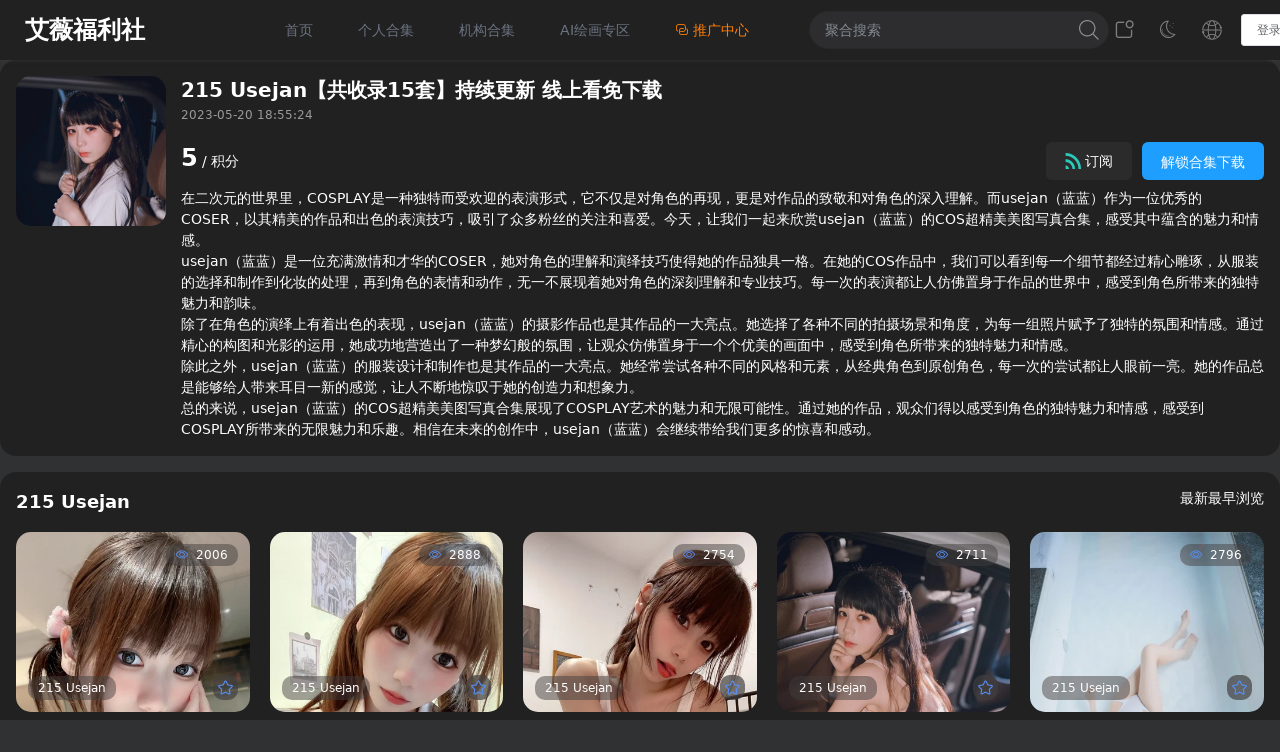

--- FILE ---
content_type: text/html; charset=utf-8
request_url: https://coser.love/folder/300.html
body_size: 7314
content:
<!DOCTYPE html>
<html lang="zh-CN">

<head>
    <meta charset="UTF-8">
    <meta name="viewport" content="width=device-width, initial-scale=1.0">
    <title>215 Usejan 16套 全作品合集收录下载在线看</title>
        <meta content="美女美图,丝袜写真,清纯美女,微博美女,艾薇福利社" name="keywords">
        <meta content="艾薇福利社专注美女写真,微博网红美女,丝袜写真,秀人网美女，福利姬写真,日更优质资源，欢迎加入本站！" name="description">
        <script type="text/javascript">window.$crisp=[];window.CRISP_WEBSITE_ID="b1ac274b-36ca-4eed-80e0-190ef2b6d0a0";(function(){d=document;s=d.createElement("script");s.src="https://client.crisp.chat/l.js";s.async=1;d.getElementsByTagName("head")[0].appendChild(s);})();</script>    <link href="https://cdn.pull.xsnow.net/storage/20230710/fd3b4b70967e1513849b621990cdf62b.png" rel="icon">
    
<link href="/assets/css/css/folder.css?version=6.4" rel="stylesheet" />
<style>
    .sort {
        display: flex;
        gap: 15px;
    }

    .sort>span {
        cursor: pointer;
    }

    .sort>span:hover {
        color: cornflowerblue;
    }
</style>

    <link rel="stylesheet" href="/assets/layui/css/layui.css" />
     <link href="/assets/css/tailwind.css" rel="stylesheet">
    <script src="/assets/js/vue.js"></script>
    <script src="/global"></script>
    <script src="/assets/js/public.js?version=6.4"></script>
        <link href="/assets/css/dark.css?version=6.4" rel="stylesheet" />
        <link rel="preload" href="/assets/css/fonts/iconfont.ttf" as="font" type="font/ttf">
    <link rel="preload" href="/assets/css/fonts/element-icons.woff" as="font" type="font/woff">
    <link href="/assets/css/fonts/iconfont.css?version=6.4" rel="stylesheet" />
    <link href="/assets/css/css/global.css?version=6.4" rel="stylesheet" />
    <link href="/assets/css/css/header.css?version=6.4" rel="stylesheet" />
    <link rel="stylesheet" href="/assets/css/element.css" />
    <link rel="stylesheet" href="/assets/css/fonts/iconfonttabbar.css" />
    <script src="/assets/js/element.js"></script>
    <script src="/assets/js/iconfont.js"></script>
    <script src="/assets/js/jquery.js"></script>
    <script src="/assets/js/jquery.cookie.js"></script>
    <script src="/assets/layui/layui.js"></script>
<!--    <script src="https://cdn.tailwindcss.com"></script>-->
    <script>
        var scrollLock = false;
        var isEnd = false;
    </script>
</head>

<body v-cloak>
        <header id="header">
        <div class="header-card">
                <div class="menu-top">
            <a href="/" class="text-2xl font-bold">艾薇福利社</a>
        </div>
                <div class="navigation space-x-4">
            <a href="/" class="text-gray-500 hover:bg-gray-700 hover:text-white rounded-md px-3 py-2 text-sm font-medium">首页</a>
                        <a href="/detail/68.html" class="text-gray-500 hover:bg-gray-700 hover:text-white rounded-md px-3 py-2 text-sm font-medium">个人合集</a>
                        <a href="/detail/67.html" class="text-gray-500 hover:bg-gray-700 hover:text-white rounded-md px-3 py-2 text-sm font-medium">机构合集</a>
                        <a href="/detail/486.html" class="text-gray-500 hover:bg-gray-700 hover:text-white rounded-md px-3 py-2 text-sm font-medium">AI绘画专区</a>
                        <a style="color:rgb(255,126,5) !important" class="text-gray-300 hover:bg-gray-700 hover:text-white rounded-md px-3 py-2 text-sm font-medium" href="/invite.html"><i class=" el-icon-connection mr-1 "></i>推广中心</a>
                        <!-- <a style="color: rgb(0, 170, 212) !important;" href="/index/app.html"><i class="el-icon-mobile-phone"></i>
                APP下载</a> -->
                    </div>
                <div class="flex ml-8 items-center">
            <div class="container-input ml-4">
                <input type="text" placeholder="聚合搜索" @keyup.enter="searchGo" v-model="search" class="input">
                <svg fill="#000000" width="20px" height="20px" @click="searchGo" viewBox="0 0 1920 1920" xmlns="http://www.w3.org/2000/svg">
                    <path d="M790.588 1468.235c-373.722 0-677.647-303.924-677.647-677.647 0-373.722 303.925-677.647 677.647-677.647 373.723 0 677.647 303.925 677.647 677.647 0 373.723-303.924 677.647-677.647 677.647Zm596.781-160.715c120.396-138.692 193.807-319.285 193.807-516.932C1581.176 354.748 1226.428 0 790.588 0S0 354.748 0 790.588s354.748 790.588 790.588 790.588c197.647 0 378.24-73.411 516.932-193.807l516.028 516.142 79.963-79.963-516.142-516.028Z" fill-rule="evenodd"></path>
                </svg>
            </div>

        </div>
                <div class="user-controller">
                        <div class="message-solid mr-3.5">
                <div class="adiv" data-href="/noticle.html">
                    <el-badge class="item">
                        <span class="el-icon-news" style="font-size: 22px"></span>
                    </el-badge>
                </div>
            </div>
            <div class="message-solid mr-3.5">
                <div id="themeSwipe" style="position: relative;display: flex;align-items: center;">
        <span class="iconfont dark">&#xe61a;</span>
    </div>
            </div>
                        <el-popover placement="bottom" width="120" trigger="click">
                <ul style="display: flex;flex-direction: column;" class="languages">
                    <li @click="lang('zh-cn')" :class="{langs:language=='zh-cn'}" data-lang="zh-cn">中文简体</li>
                    <li @click="lang('zh-tw')" :class="{langs:language=='zh-tw'}" data-lang="zh-tw">中文繁體</li>
                    <li @click="lang('en')" :class="{langs:language=='en'}" data-lang="en">EngLish</li>
                </ul>
                <div slot="reference" class="message-solid mr-3.5">
                    <div>
                        <img src="/assets/static/lang.svg" style="width: 20px;height: 20px;" lang="lang" />
                    </div>
                </div>
            </el-popover>
                        <el-button class="toLogin" @click="login" type="small">
                登录            </el-button>
                    </div>
    </div>
    <el-backtop :bottom="60" :right="20"></el-backtop>
        </header>
<style>
    .languages>li {
        padding: 5px 5px;
        cursor: pointer;
    }

    .languages>li:hover {
        background-color: darkgray;
        border-radius: 5px;
    }

    .el-popover {
        background: #5f5f5f;
        border: none;
        color: #fff;
    }

    .langs {
        background-color: darkgray;
        border-radius: 5px;
    }
</style>
<script>
    let userLogin = null;
    const header = new Vue({
        el: '#header',
        data() {
            return {
                search: '',
                userShows: false,
                op: false,
                language: $.cookie("lang") || "zh-cn"
            }
        },
        methods: {
            searchGo() {
                location.href = "/search.html?q=" + this.search;
            },
            openUrl(event) {
                let urlk = $(event.target).attr('data-url');
                openWindow(urlk, true)
            },
            openMenu() {
                this.op = !this.op;
            },
            login() {
                location.href = "/login?redirect=" + location.href;
            },
            lang(lang) {
                this.language = lang
                $.cookie("lang", lang, {
                    path: '/',
                    expire: 60 * 1000 * 60 * 24 * 365 * 5
                });
                location.reload();
            }
        }
    })
    $("#themeSwipe").on("click", function() {
        let theme = $.cookie('theme')
        if (theme == 'dark') {
            $.cookie('theme', 'light', {
                path: '/'
            })
        } else {
            $.cookie('theme', 'dark', {
                path: '/'
            })
        }
        location.reload()
    })
    $(".adiv").click(function() {
        let url = $(this).attr("data-href");
        location.href = url;
    })
    window.addEventListener("click", function(event) {
        header.op = false;
    })
</script>
        <div class="container mx-auto">
        
<scction id="folderPage" class="w-full mt-4 mb-10">
    <div class="tips grid p-4 rounded-2xl">
        <div class="cover">
            <img src="https://cdn.pull.xsnow.net/storage/20230520/6fe4d25cd99363b123bdbf8b92ffc082.jpg" alt="215 Usejan" />
        </div>
        <div class="info">
            <h1 class="text-xl">215 Usejan【共收录15套】持续更新 线上看免下载</h1>
            <time class="time mt-2">2023-05-20 18:55:24</time>
        </div>
        <div class="article">
            <div class="controller-sub mt-4">
                <div class="mr-auto text">
                    <b class="text-2xl font-bold">5</b>
                    <span>/</span>
                    <span>积分</span>
                </div>
                <button class="layui-btn collect rounded-md flex items-center collect-on ">
                    <span class="iconfont mr-1 text-sm" style="color: #29CBBB"></span>
                    <span>订阅</span>
                </button>
                <button class="layui-btn teal rounded-md flex items-center collect-off hidden">
                    <span class="iconfont mr-1 text-sm"></span>
                    <span>已订阅</span>
                </button>
                                <button class="layui-btn layui-btn-normal rounded-md buyFolder">解锁合集下载</button>
                                            </div>
            <article class="content mt-2"><p>在二次元的世界里，COSPLAY是一种独特而受欢迎的表演形式，它不仅是对角色的再现，更是对作品的致敬和对角色的深入理解。而usejan（蓝蓝）作为一位优秀的COSER，以其精美的作品和出色的表演技巧，吸引了众多粉丝的关注和喜爱。今天，让我们一起来欣赏usejan（蓝蓝）的COS超精美美图写真合集，感受其中蕴含的魅力和情感。</p><p>usejan（蓝蓝）是一位充满激情和才华的COSER，她对角色的理解和演绎技巧使得她的作品独具一格。在她的COS作品中，我们可以看到每一个细节都经过精心雕琢，从服装的选择和制作到化妆的处理，再到角色的表情和动作，无一不展现着她对角色的深刻理解和专业技巧。每一次的表演都让人仿佛置身于作品的世界中，感受到角色所带来的独特魅力和韵味。</p><p>除了在角色的演绎上有着出色的表现，usejan（蓝蓝）的摄影作品也是其作品的一大亮点。她选择了各种不同的拍摄场景和角度，为每一组照片赋予了独特的氛围和情感。通过精心的构图和光影的运用，她成功地营造出了一种梦幻般的氛围，让观众仿佛置身于一个个优美的画面中，感受到角色所带来的独特魅力和情感。</p><p>除此之外，usejan（蓝蓝）的服装设计和制作也是其作品的一大亮点。她经常尝试各种不同的风格和元素，从经典角色到原创角色，每一次的尝试都让人眼前一亮。她的作品总是能够给人带来耳目一新的感觉，让人不断地惊叹于她的创造力和想象力。</p><p>总的来说，usejan（蓝蓝）的COS超精美美图写真合集展现了COSPLAY艺术的魅力和无限可能性。通过她的作品，观众们得以感受到角色的独特魅力和情感，感受到COSPLAY所带来的无限魅力和乐趣。相信在未来的创作中，usejan（蓝蓝）会继续带给我们更多的惊喜和感动。</p></article>
        </div>
    </div>
    <section class="bg rounded-2xl mt-4 p-4">
        <div class="flex justify-between">
            <h3 class="font-bold text-lg">215 Usejan</h3>
            <div class="sort">
                <span data-type="desc">最新</span>
                <span data-type="asc">最早</span>
                <span data-type="view">浏览</span>
            </div>
        </div>
                <div
            class="index-section-top-list grid mt-4 grid-cols-2 lg:grid-cols-5 sm:grid-cols-2 gap-2 sm:gap-x-5 sm:gap-y-4">
                        <div class="imageCard h-full w-full" style="aspect-ratio: 10 / 9;">
    <a href="/latp/60697.html" class="imageCard-a h-full w-full">
        <div class="imageCard-img">
            <img src="https://cdn.pull.xsnow.net/coser/2024/10/29/b1526b2ce908cc8663c16fe705e117d5/ebQ5Kz.webp?width=400" alt="" />
            <div class="mask">
                                <div class="folder">215 Usejan</div>
                                <div class="collect collect-image" data-id="60697">
                    <i class="el-icon-star-off" style="color: #5691ff"></i>
                </div>
                <div class="viewNum">
                    <i class="el-icon-view" style="color: #5691ff"></i>
                    <span class="ml-2">2006</span>
                </div>
            </div>
        </div>
        <div class="imageCard-title">
            usejan蓝蓝 2024.10.30 小羊        </div>
    </a>
</div>
                        <div class="imageCard h-full w-full" style="aspect-ratio: 10 / 9;">
    <a href="/latp/58556.html" class="imageCard-a h-full w-full">
        <div class="imageCard-img">
            <img src="https://cdn.pull.xsnow.net/coser/2024/06/06/2fd13323e190e20b2afab5e55e6b0caf/JlpVD5.webp?width=400" alt="" />
            <div class="mask">
                                <div class="folder">215 Usejan</div>
                                <div class="collect collect-image" data-id="58556">
                    <i class="el-icon-star-off" style="color: #5691ff"></i>
                </div>
                <div class="viewNum">
                    <i class="el-icon-view" style="color: #5691ff"></i>
                    <span class="ml-2">2888</span>
                </div>
            </div>
        </div>
        <div class="imageCard-title">
            usejan 2024.06.06 七夕学妹        </div>
    </a>
</div>
                        <div class="imageCard h-full w-full" style="aspect-ratio: 10 / 9;">
    <a href="/latp/52600.html" class="imageCard-a h-full w-full">
        <div class="imageCard-img">
            <img src="https://cdn.pull.xsnow.net/coser/2023/11/09/ea157b3b05954ec23a3fd5f0f1f411ce/E8itgV.webp?width=400" alt="" />
            <div class="mask">
                                <div class="folder">215 Usejan</div>
                                <div class="collect collect-image" data-id="52600">
                    <i class="el-icon-star-off" style="color: #5691ff"></i>
                </div>
                <div class="viewNum">
                    <i class="el-icon-view" style="color: #5691ff"></i>
                    <span class="ml-2">2754</span>
                </div>
            </div>
        </div>
        <div class="imageCard-title">
            usejan(蓝蓝) 2023.11.09 夏日女友        </div>
    </a>
</div>
                        <div class="imageCard h-full w-full" style="aspect-ratio: 10 / 9;">
    <a href="/latp/52566.html" class="imageCard-a h-full w-full">
        <div class="imageCard-img">
            <img src="https://cdn.pull.xsnow.net/coser/2023/11/07/7e07b8b43fd630b722f23dd2ac008c72/5BhvwF.webp?width=400" alt="" />
            <div class="mask">
                                <div class="folder">215 Usejan</div>
                                <div class="collect collect-image" data-id="52566">
                    <i class="el-icon-star-off" style="color: #5691ff"></i>
                </div>
                <div class="viewNum">
                    <i class="el-icon-view" style="color: #5691ff"></i>
                    <span class="ml-2">2711</span>
                </div>
            </div>
        </div>
        <div class="imageCard-title">
            usejan(蓝蓝) 2023.11.07 奔驰        </div>
    </a>
</div>
                        <div class="imageCard h-full w-full" style="aspect-ratio: 10 / 9;">
    <a href="/latp/52545.html" class="imageCard-a h-full w-full">
        <div class="imageCard-img">
            <img src="https://cdn.pull.xsnow.net/coser/2023/11/06/5a1a4788cf833ba380791cc29bc0e997/a3HsCz.webp?width=400" alt="" />
            <div class="mask">
                                <div class="folder">215 Usejan</div>
                                <div class="collect collect-image" data-id="52545">
                    <i class="el-icon-star-off" style="color: #5691ff"></i>
                </div>
                <div class="viewNum">
                    <i class="el-icon-view" style="color: #5691ff"></i>
                    <span class="ml-2">2796</span>
                </div>
            </div>
        </div>
        <div class="imageCard-title">
            usejan(蓝蓝) 2023.11.06 白衣竞泳        </div>
    </a>
</div>
                        <div class="imageCard h-full w-full" style="aspect-ratio: 10 / 9;">
    <a href="/latp/43717.html" class="imageCard-a h-full w-full">
        <div class="imageCard-img">
            <img src="https://cdn.pull.xsnow.net/coser/2023/08/03/49020517ae7bc1c7d8e0d61b22aba766/CJfIiy.webp?width=400" alt="" />
            <div class="mask">
                                <div class="folder">215 Usejan</div>
                                <div class="collect collect-image" data-id="43717">
                    <i class="el-icon-star-off" style="color: #5691ff"></i>
                </div>
                <div class="viewNum">
                    <i class="el-icon-view" style="color: #5691ff"></i>
                    <span class="ml-2">3032</span>
                </div>
            </div>
        </div>
        <div class="imageCard-title">
            usejan(蓝蓝) NO.011 奶味软糖 [80P 76.09MB]        </div>
    </a>
</div>
                        <div class="imageCard h-full w-full" style="aspect-ratio: 10 / 9;">
    <a href="/latp/43716.html" class="imageCard-a h-full w-full">
        <div class="imageCard-img">
            <img src="https://cdn.pull.xsnow.net/coser/2023/08/03/0f6c6e1d30ab6f08b798e03412760add/bjQX9H.webp?width=400" alt="" />
            <div class="mask">
                                <div class="folder">215 Usejan</div>
                                <div class="collect collect-image" data-id="43716">
                    <i class="el-icon-star-off" style="color: #5691ff"></i>
                </div>
                <div class="viewNum">
                    <i class="el-icon-view" style="color: #5691ff"></i>
                    <span class="ml-2">2642</span>
                </div>
            </div>
        </div>
        <div class="imageCard-title">
            usejan(蓝蓝) NO.010 夜樱 [40P 73.47MB]        </div>
    </a>
</div>
                        <div class="imageCard h-full w-full" style="aspect-ratio: 10 / 9;">
    <a href="/latp/43715.html" class="imageCard-a h-full w-full">
        <div class="imageCard-img">
            <img src="https://cdn.pull.xsnow.net/coser/2023/08/03/a7880859182d646e6b9339465a2b7793/6pVGSw.webp?width=400" alt="" />
            <div class="mask">
                                <div class="folder">215 Usejan</div>
                                <div class="collect collect-image" data-id="43715">
                    <i class="el-icon-star-off" style="color: #5691ff"></i>
                </div>
                <div class="viewNum">
                    <i class="el-icon-view" style="color: #5691ff"></i>
                    <span class="ml-2">2999</span>
                </div>
            </div>
        </div>
        <div class="imageCard-title">
            usejan(蓝蓝) NO.009 蓝蓝奔驰 [40P 73.47MB]        </div>
    </a>
</div>
                        <div class="imageCard h-full w-full" style="aspect-ratio: 10 / 9;">
    <a href="/latp/43714.html" class="imageCard-a h-full w-full">
        <div class="imageCard-img">
            <img src="https://cdn.pull.xsnow.net/coser/2023/08/03/fd2ab1f663d3b87b32dcf25d78e0c8f8/PYmVwu.webp?width=400" alt="" />
            <div class="mask">
                                <div class="folder">215 Usejan</div>
                                <div class="collect collect-image" data-id="43714">
                    <i class="el-icon-star-off" style="color: #5691ff"></i>
                </div>
                <div class="viewNum">
                    <i class="el-icon-view" style="color: #5691ff"></i>
                    <span class="ml-2">2860</span>
                </div>
            </div>
        </div>
        <div class="imageCard-title">
            usejan(蓝蓝) NO.008黑丝睡衣 [30P 57.72MB]        </div>
    </a>
</div>
                        <div class="imageCard h-full w-full" style="aspect-ratio: 10 / 9;">
    <a href="/latp/43713.html" class="imageCard-a h-full w-full">
        <div class="imageCard-img">
            <img src="https://cdn.pull.xsnow.net/coser/2023/08/03/274883a1287891d8c4a8ea735f90c3f8/GeCB1t.webp?width=400" alt="" />
            <div class="mask">
                                <div class="folder">215 Usejan</div>
                                <div class="collect collect-image" data-id="43713">
                    <i class="el-icon-star-off" style="color: #5691ff"></i>
                </div>
                <div class="viewNum">
                    <i class="el-icon-view" style="color: #5691ff"></i>
                    <span class="ml-2">2686</span>
                </div>
            </div>
        </div>
        <div class="imageCard-title">
            usejan(蓝蓝) NO.007 晨曦 [30P 54.65MB]        </div>
    </a>
</div>
                        <div class="imageCard h-full w-full" style="aspect-ratio: 10 / 9;">
    <a href="/latp/43712.html" class="imageCard-a h-full w-full">
        <div class="imageCard-img">
            <img src="https://cdn.pull.xsnow.net/coser/2023/08/03/3d4562ad8fe482823f36cad16171d99a/KJF1bC.webp?width=400" alt="" />
            <div class="mask">
                                <div class="folder">215 Usejan</div>
                                <div class="collect collect-image" data-id="43712">
                    <i class="el-icon-star-off" style="color: #5691ff"></i>
                </div>
                <div class="viewNum">
                    <i class="el-icon-view" style="color: #5691ff"></i>
                    <span class="ml-2">3090</span>
                </div>
            </div>
        </div>
        <div class="imageCard-title">
            usejan(蓝蓝) NO.006 肉丝妹妹 [55P 1V 109.6MB]        </div>
    </a>
</div>
                        <div class="imageCard h-full w-full" style="aspect-ratio: 10 / 9;">
    <a href="/latp/43711.html" class="imageCard-a h-full w-full">
        <div class="imageCard-img">
            <img src="https://cdn.pull.xsnow.net/coser/2023/08/03/390c214a8067ef15d43710b8628d9138/ZEAMW5.webp?width=400" alt="" />
            <div class="mask">
                                <div class="folder">215 Usejan</div>
                                <div class="collect collect-image" data-id="43711">
                    <i class="el-icon-star-off" style="color: #5691ff"></i>
                </div>
                <div class="viewNum">
                    <i class="el-icon-view" style="color: #5691ff"></i>
                    <span class="ml-2">3076</span>
                </div>
            </div>
        </div>
        <div class="imageCard-title">
            usejan(蓝蓝) NO.005 私语 [50P 107.82MB]        </div>
    </a>
</div>
                        <div class="imageCard h-full w-full" style="aspect-ratio: 10 / 9;">
    <a href="/latp/43710.html" class="imageCard-a h-full w-full">
        <div class="imageCard-img">
            <img src="https://cdn.pull.xsnow.net/coser/2023/08/03/d4cb592597d7c2fdee9f006aa9087178/XQ3a31.webp?width=400" alt="" />
            <div class="mask">
                                <div class="folder">215 Usejan</div>
                                <div class="collect collect-image" data-id="43710">
                    <i class="el-icon-star-off" style="color: #5691ff"></i>
                </div>
                <div class="viewNum">
                    <i class="el-icon-view" style="color: #5691ff"></i>
                    <span class="ml-2">3002</span>
                </div>
            </div>
        </div>
        <div class="imageCard-title">
            usejan(蓝蓝) NO.004 薄纱睡衣 [42P 75.86MB]        </div>
    </a>
</div>
                        <div class="imageCard h-full w-full" style="aspect-ratio: 10 / 9;">
    <a href="/latp/43709.html" class="imageCard-a h-full w-full">
        <div class="imageCard-img">
            <img src="https://cdn.pull.xsnow.net/coser/2023/08/03/d394488eceedd77e23c61278f617a16f/vAOq9P.webp?width=400" alt="" />
            <div class="mask">
                                <div class="folder">215 Usejan</div>
                                <div class="collect collect-image" data-id="43709">
                    <i class="el-icon-star-off" style="color: #5691ff"></i>
                </div>
                <div class="viewNum">
                    <i class="el-icon-view" style="color: #5691ff"></i>
                    <span class="ml-2">2903</span>
                </div>
            </div>
        </div>
        <div class="imageCard-title">
            usejan(蓝蓝) NO.003 粉色创可贴 [33P 47.59MB]        </div>
    </a>
</div>
                        <div class="imageCard h-full w-full" style="aspect-ratio: 10 / 9;">
    <a href="/latp/43708.html" class="imageCard-a h-full w-full">
        <div class="imageCard-img">
            <img src="https://cdn.pull.xsnow.net/coser/2023/08/03/30673b852e7ac6fffc35dd9b2957b862/d2duH9.webp?width=400" alt="" />
            <div class="mask">
                                <div class="folder">215 Usejan</div>
                                <div class="collect collect-image" data-id="43708">
                    <i class="el-icon-star-off" style="color: #5691ff"></i>
                </div>
                <div class="viewNum">
                    <i class="el-icon-view" style="color: #5691ff"></i>
                    <span class="ml-2">2844</span>
                </div>
            </div>
        </div>
        <div class="imageCard-title">
            usejan(蓝蓝) NO.002 等风来 [42P 84.73MB]        </div>
    </a>
</div>
                        <div class="imageCard h-full w-full" style="aspect-ratio: 10 / 9;">
    <a href="/latp/43707.html" class="imageCard-a h-full w-full">
        <div class="imageCard-img">
            <img src="https://cdn.pull.xsnow.net/coser/2023/08/03/ec964519cf40280a6d89ea8a9a2f0c5f/KiTusm.webp?width=400" alt="" />
            <div class="mask">
                                <div class="folder">215 Usejan</div>
                                <div class="collect collect-image" data-id="43707">
                    <i class="el-icon-star-off" style="color: #5691ff"></i>
                </div>
                <div class="viewNum">
                    <i class="el-icon-view" style="color: #5691ff"></i>
                    <span class="ml-2">2823</span>
                </div>
            </div>
        </div>
        <div class="imageCard-title">
            usejan(蓝蓝) NO.001 黑兔 [33P 89.37MB]        </div>
    </a>
</div>
                    </div>
            </section>
    <div id="paginate"></div>
</scction>
<script>
    let params = new  URLSearchParams(location.search)
    $(`.sort>span[data-type=${params.get("sort")}]`).css('color','#1e9fff')
    let id = '300';
    layui.use(['laypage', 'layer'], function () {
        const laypage = layui.laypage;
        laypage.render({
            elem: 'paginate',
            first: false,
            last: false,
            limit: 20,
            next: '>',
            prev: '<',
            layout: ['prev', 'page', 'next', 'skip'],
            curr: '1',
            count: '16',
            theme: '#1E9FFF',
            jump: (e, first) => {
                if (!first) {
                    location.href = '/folder/' + id + '.html?page=' + e.curr;
                }
            }
        })
    })
    $(".sort span").click(function () {
        let sort = $(this).attr('data-type');
        location.href = location.origin + location.pathname + '?sort=' + sort;
    })
    const onoff = () => {
        const off = $(".collect-off");
        const on = $(".collect-on")
        $.ajax({
            url: '/index/subscription',
            method: 'post',
            data: {
                folder_id: id,
            },
            success: res => {
                if (res.code === 1) {
                    if (res.data) {
                        off.show();
                        on.hide();
                    } else {
                        on.show();
                        off.hide();
                    }
                } else {
                    layer.msg(res.msg)
                }
            }
        })
    }
    $(".collect-on").click(onoff)
    $(".collect-off").click(onoff)
    $(".buyFolder").click(function () {
        $.ajax({
            url: '/images/buyFolder',
            method: 'post',
            data: { id: id },
            success: res => {
                layer.msg(res.msg)
                if (res.code === 1) {
                    $(this).replaceWith(`<button class="layui-btn layui-btn-normal rounded-md download">下载</button>`);
                    binds();
                } else {
                    if (res.data == 1) {
                        $.ajax({
                            url: '/user/addScore',
                            success: res => {
                                window.scoreHandle = layer.open({
                                    content: res,
                                    title: false,
                                    btn: false,
                                    type: 1,
                                    area: '350px',
                                    scrollbar: false,
                                    closeBtn: false,
                                    maxHeight: 500,
                                    zIndex: 1000,
                                })
                            }
                        })
                    }
                }
            }
        })
    })
    function binds() {
        $(".download").click(function () {
            location.href = `/download/folder/${id}.html`
        })
    }
    binds();
</script>

    </div>
    <script src="/assets/js/fullImg.js?version=6.4"></script>
    <script>
        $("[v-cloak]").removeAttr('v-cloak')
    </script>
    </body>

</html>

--- FILE ---
content_type: text/css
request_url: https://coser.love/assets/css/css/folder.css?version=6.4
body_size: 454
content:
.tips{border-radius:15px;background:var(--background);grid-template-columns:150px 1fr;grid-template-rows:50px 1fr;min-height:185px;user-select:none;grid-column-gap:15px;grid-template-areas:"s1 s2" "s3 s4"}.tips>.cover{grid-area:s1}.tips>.cover>img{position:absolute;width:150px;height:150px;object-fit:cover;object-position:top;border-radius:15px}.tips>.info{grid-area:s2}.tips>.info>.time{font-size:12px;color:#999999}.tips>.info>.content{font-size:14px;color:#8c939d}.tips>.article{grid-area:s4}.controller-sub{display:flex;justify-content:flex-end}.controller-sub>.collect{background:var(--hover);color:var(--color)}@media (max-width:500px){.tips{grid-template-columns:80px 1fr;min-height:auto !important;grid-template-rows:80px 1fr;grid-template-areas:"s1 s2" "s3 s3" !important}.tips>.cover{grid-area:s1}.tips>.cover>img{position:relative !important;width:100%;height:80px}.tips>.info{grid-area:s2}.tips>.article{grid-area:s3}}.teal{background:#29CBBB !important}.folderSearch{font-weight:500;font-size:14px;height:30px;border-radius:10px;padding-left:10px;background-color:var(--hover);border:none;color:var(--color);border-bottom:1px solid #e5e5e5;outline:none}.folderSearch:focus{border-bottom:1px solid #6941c6;-webkit-transition:.1s;transition:.5s}

--- FILE ---
content_type: text/css
request_url: https://coser.love/assets/css/dark.css?version=6.4
body_size: 231
content:
:root {
    --color: #fff;
    --btnPrimary: #12adf4;
    --main: #e34930;
    --headHeight: 60px;
    --leftMenuWidth: 220px;
    --background: rgb(33, 33, 33);
    --boxShadow: rgba(63, 61, 61, 0.76);
    --hover: #2b2b2b;
    --transBackground: #303133;
    --textColor:#d9d9d9;
    --input-bg-color: #283542;
    --lightMember: none;
}

--- FILE ---
content_type: text/css
request_url: https://coser.love/assets/css/fonts/iconfont.css?version=6.4
body_size: 871
content:
@font-face {
  font-family: "iconfont"; /* Project id  */
  src: url('iconfont.ttf?t=1686928814062') format('truetype');
}

.iconfont {
  font-family: "iconfont" !important;
  font-size: 16px;
  font-style: normal;
  -webkit-font-smoothing: antialiased;
  -moz-osx-font-smoothing: grayscale;
}

.icon-lujing:before {
  content: "\e60d";
}

.icon-vip-crown-2-fill:before {
  content: "\e60e";
}

.icon-xiangyouchakan:before {
  content: "\e610";
}

.icon-tuichu:before {
  content: "\e611";
}

.icon-QQ:before {
  content: "\e614";
}

.icon-weixin:before {
  content: "\e615";
}

.icon-a-lujing1:before {
  content: "\e616";
}

.icon-lujing1:before {
  content: "\e617";
}

.icon-menu-unfold-fill:before {
  content: "\e618";
}

.icon-guanbi:before {
  content: "\e619";
}

.icon-yejianmoshi:before {
  content: "\e61a";
}

.icon-a-baitianmoshimingliangmoshi:before {
  content: "\e61b";
}

.icon-gonggao:before {
  content: "\e61c";
}

.icon-fabu:before {
  content: "\e61d";
}



--- FILE ---
content_type: text/css
request_url: https://coser.love/assets/css/css/global.css?version=6.4
body_size: 1809
content:
body{background-color:var(--transBackground);color:var(--color) !important}h1{font-size:2em;font-weight:bold}h2{font-size:1.5em;font-weight:bold}h3{font-size:1.17em;font-weight:bold}h4{font-size:1em;font-weight:bold}h5{font-size:.83em;font-weight:bold}.el-backtop{z-index:20 !important}#paginate{margin-top:15px;padding:10px 15px 5px;background:var(--background);border-radius:10px;display:flex;align-items:center;justify-content:flex-end}.bg{background:var(--background)}.el-dialog{border-radius:15px !important}.colors{color:var(--color)}[v-cloak]{opacity:0}.el-carousel__item:nth-child(2n){background-color:#99a9bf}.el-carousel__item:nth-child(2n+1){background-color:#d3dce6}.layui-layer-hui .layui-layer-content{padding:12px 25px !important}.layui-layer-msg{border-radius:12px !important}.folderMiniCard>.miniCard>.folderMiniCard-img{position:relative;width:100%;height:calc(100% - 30px);overflow:hidden;border-radius:8px}.folderMiniCard>.miniCard>.folderMiniCard-img>.mask{pointer-events:none;position:absolute;top:0;left:0;width:100%;height:100%;background:transparent;z-index:9}.folderMiniCard>.miniCard>.folderMiniCard-img>.mask>.collect{pointer-events:all;position:absolute;border-radius:10px;background:rgba(66,62,62,0.48);font-size:16px;display:flex;justify-content:center;align-items:center;bottom:10px;right:10px;z-index:9;padding:3px;color:#5691ff}.folderMiniCard>.miniCard>.folderMiniCard-img>.mask>.viewNum{position:absolute;border-radius:10px;font-size:12px;display:flex;justify-content:center;align-items:center;top:5px;text-align:center;right:5px;text-shadow:0 0 4px #cccccc;padding:3px 10px;color:#ffffff;background-color:rgba(66,66,66,0.466)}.folderMiniCard>.miniCard>.folderMiniCard-img>img{width:100%;height:100%;object-fit:cover;transition:all 2s;object-position:top}.folderMiniCard>.miniCard>.folderMiniCard-img>img:hover{object-position:bottom;filter:blur(10);transform:scale(1.1)}.folderMiniCard>.miniCard .folderMiniCard-title{font-weight:bold;margin-top:8px;width:100%;font-size:14px;overflow:hidden;text-overflow:ellipsis;white-space:nowrap}.folderCard>.folderCard-a>.folderCard-img{position:relative;width:100%;height:calc(100% - 30px);border-radius:15px;overflow:hidden}.folderCard>.folderCard-a>.folderCard-img>.mask{pointer-events:none;position:absolute;top:0;left:0;width:100%;height:100%;background:transparent;z-index:9}.folderCard>.folderCard-a>.folderCard-img>.mask>.collect{z-index:9;pointer-events:all;position:absolute;border-radius:10px;background:rgba(66,62,62,0.48);font-size:16px;display:flex;justify-content:center;align-items:center;bottom:10px;right:10px;padding:3px;color:#5691ff}.folderCard>.folderCard-a>.folderCard-img>.mask>.viewNum{position:absolute;border-radius:10px;background:rgba(66,62,62,0.48);font-size:12px;display:flex;justify-content:center;align-items:center;top:10px;text-align:center;right:10px;padding:3px 10px;color:#fff}.folderCard>.folderCard-a>.folderCard-img>img{width:100%;height:100%;object-fit:cover;transition:all 2s;object-position:top}.folderCard>.folderCard-a>.folderCard-img>img:hover{object-position:bottom;filter:blur(10);transform:scale(1.1)}.folderCard>.folderCard-a .folderCard-title{font-weight:bold;margin-top:8px;width:100%;font-size:14px;overflow:hidden;text-overflow:ellipsis;white-space:nowrap}.imageCard>.imageCard-a>.imageCard-img{position:relative;width:100%;height:calc(100% - 30px);border-radius:15px;overflow:hidden}.imageCard>.imageCard-a>.imageCard-img>img{width:100%;height:100%;object-fit:cover;transition:all 2s;object-position:top}.imageCard>.imageCard-a>.imageCard-img>img:hover{object-position:bottom;filter:blur(10);transform:scale(1.1)}.imageCard>.imageCard-a>.imageCard-img .mask{pointer-events:none;position:absolute;top:0;left:0;width:100%;height:100%;background:transparent;z-index:9}.imageCard>.imageCard-a>.imageCard-img .mask>.folder{position:absolute;border-radius:10px;background:rgba(66,62,62,0.48);font-size:12px;display:flex;justify-content:center;align-items:center;bottom:12px;left:12px;z-index:9;padding:3px 10px;color:#ffffff}.imageCard>.imageCard-a>.imageCard-img .mask>.collect{pointer-events:all;position:absolute;width:25px;height:25px;border-radius:10px;background:rgba(66,62,62,0.68);font-size:17px;font-weight:bold;display:flex;justify-content:center;align-items:center;bottom:12px;right:12px;z-index:9}.imageCard>.imageCard-a>.imageCard-img .mask>.viewNum{position:absolute;border-radius:10px;background:rgba(66,62,62,0.48);font-size:12px;display:flex;justify-content:center;align-items:center;top:12px;right:12px;padding:2px 10px;color:#ffffff}.imageCard>.imageCard-a .imageCard-title{font-weight:bold;margin-top:8px;width:100%;font-size:14px;overflow:hidden;text-overflow:ellipsis;white-space:nowrap}.layui-laypage .layui-laypage-skip{background:transparent !important}.layui-laypage a,.layui-laypage button,.layui-laypage input{background:var(--transBackground) !important;color:var(--color) !important}.payController{background-color:#fff;min-height:300px;border-radius:10px;padding:15px;user-select:none}.payController .syt{margin-top:10px;text-align:center;height:32px;font-size:22px;font-weight:bold;letter-spacing:0em;color:#1E1E1E}.payController .price_syt{margin-top:15px;text-align:center;font-size:35px;font-weight:bold;color:#000000}.payController .tipsss{text-align:center;margin-top:10px;font-size:14px;font-weight:350;color:#9E9E9E}.payController .goodsName{text-align:center;margin-top:20px;font-size:18px;font-weight:bold;color:#1A1A1A}.payController .paytype{margin-bottom:20px;display:flex;justify-content:space-around;flex-wrap:wrap;row-gap:15px}.payController .paytype>.zfb{display:flex;align-items:center;width:140px;height:40px;border-radius:8px;opacity:1;background:#2D93FF;color:#fff;font-weight:bold;font-size:14px;box-shadow:0 4px 10px 0 rgba(0,0,0,0.3);cursor:pointer}.payController .paytype>.zfb>span{font-weight:100;font-size:20px}.payController .paytype>.wx{display:flex;align-items:center;cursor:pointer;width:140px;height:40.45px;border-radius:8px;background:#1ED76D;color:#fff;font-size:14px;font-weight:bold;box-shadow:0 4px 10px 0 rgba(0,0,0,0.3)}.payController .paytype>.wx>span{font-weight:100;font-size:20px}.cancel-syt{margin-top:15px;display:flex;justify-content:center;gap:15px}.cancel-syt>span{cursor:pointer;position:relative;color:#9E9E9E}.addScroeComponent{width:100%;border-radius:10px;background-color:var(--background);padding:15px}.addScroeComponent>.title-sc{margin-top:10px;text-align:center;height:32px;font-size:22px;font-weight:bold;letter-spacing:0em;color:var(--color) !important}.addScroeComponent>.jifen{margin-top:20px;display:grid;grid-template-columns:repeat(3, 1fr);grid-template-rows:repeat(2, 40px);justify-content:center;gap:10px}.addScroeComponent>.jifen>div{border-radius:5px;background-color:#f0f0f0;width:100%;height:100%;overflow:hidden;box-shadow:0 4px 5px 0 rgba(0,0,0,0.1)}.addScroeComponent>.jifen>div>*{background-color:transparent;width:100%;height:100%;border:none;padding:10px;font-size:16px;text-align:center;color:#092455;font-weight:600}.addScroeComponent>.jifen>div>*::-webkit-outer-spin-button,.addScroeComponent>.jifen>div>*::-webkit-inner-spin-button{-webkit-appearance:none !important;margin:0}.addScroeComponent>.submit-score{margin-top:15px;margin-bottom:10px}.addScroeComponent>.submit-score>button{width:100%;padding:10px 15px;border-radius:10px;color:#fff;background:var(--btnPrimary)}.score-select{background-color:var(--btnPrimary) !important;color:#fff !important}.globalNotifly{position:relative;border-radius:10px;background-color:var(--background);padding:15px}.globalNotifly>h2{text-align:center;font-size:18px;font-weight:bolder}.globalNotifly>.article{position:relative;overflow-y:scroll;margin-top:20px;max-height:376px}.globalNotifly>.article>img,.globalNotifly>.article>p>img{width:100%}.globalNotifly>.btna{margin-top:15px;display:flex;justify-content:flex-end}.globalNotifly>.btna>a{padding:5px 10px;font-size:14px;border-radius:5px;background-color:var(--btnPrimary);color:#fff !important}.globalNotifly .closeThis{position:absolute;right:15px;top:15px;font-size:25px}.footer-d{background-color:var(--hover)}@media (max-width:500px){.footer-item{grid-template-columns:1fr !important}}

--- FILE ---
content_type: text/css
request_url: https://coser.love/assets/css/css/header.css?version=6.4
body_size: 3076
content:
header{position:relative;height:var(--headHeight);width:100%}header .header-card{position:fixed;width:100%;height:var(--headHeight);top:0;left:0;z-index:999;background-color:var(--background);box-shadow:0 0 5px var(--boxShadow);display:flex;align-items:center}header .header-card .menu-top{padding-left:15px;display:flex;align-items:center;height:50px;flex-shrink:0}header .header-card .menu-top .menu-btn{font-size:20px}header .header-card .menu-top>a{cursor:pointer;color:var(--color) !important;margin-left:10px}header .user-controller{flex-shrink:0;display:flex;align-items:center;margin-right:15px;margin-left:auto}.scrollUp{height:100%;width:100%;background-color:#f2f5f6;box-shadow:0 0 6px rgba(0,0,0,0.12);text-align:center;line-height:40px;color:#1989fa}#think_page_trace_open{display:none !important}#headCover{margin-top:4px;cursor:pointer;width:35px;height:35px;border-radius:40px;object-fit:cover;transform:translateY(-2px)}.message-solid{width:30px;height:30px;border-radius:50px;color:#7e7e7e;font-size:20px;display:flex;align-items:center;justify-content:center;cursor:pointer;transition:all .3s}.message-solid:hover{background-color:var(--hover) !important}.message-solid>.adiv{color:#7e7e7e !important}.switch{position:relative;display:inline-block;width:60px;height:25px}.switch input{display:none}.language-select{list-style:none}.language-select>li{padding:5px 10px;border-radius:5px;cursor:pointer}.language-select>li:hover{background-color:var(--hover) !important}.selectLang{color:var(--btnPrimary)}.langSelects{display:flex}.langSelects>img{width:20px}.langSelects>span{margin-left:6px}.slider{position:absolute;cursor:pointer;top:0;left:0;right:0;bottom:0;background-color:var(--hover);-webkit-transition:.4s;transition:.4s;border-radius:34px}.slider:before{position:absolute;content:"";height:19px;width:19px;left:4px;bottom:3px;background:url(/assets/static/taiyang.svg) no-repeat center / cover;transition:.4s;border-radius:50%}.theme:checked+.slider:before{background:url(/assets/static/yueliang.svg) no-repeat center / cover}.theme:checked+.slider{background-color:var(--hover)}.theme:focus+.slider{box-shadow:0 0 1px #2196F3}.theme:checked+.slider:before{-webkit-transform:translateX(26px);-ms-transform:translateX(26px);transform:translateX(33px)}#themeSwipe{cursor:pointer;width:30px;height:30px;display:flex;justify-content:center;align-items:center}#themeSwipe>.dark,#themeSwipe>.light{color:#7e7e7e}#themeSwipe>.light{font-size:22px}#themeSwipe>.dark{font-size:20px}.menuLeft{position:fixed;left:0;top:50px;width:var(--leftMenuWidth);background:var(--background);box-shadow:0 1px 5px var(--boxShadow);height:calc(100vh - 50px)}.el-menu{padding-left:0px !important;border-right:solid 0px !important}.el-menu .el-submenu,.el-menu .el-menu-item,.el-menu .el-submenu__title{border-radius:10px;overflow:hidden}.el-menu .el-submenu__title:hover{background-color:var(--hover) !important}.el-menu .el-submenu__title,.el-menu .el-menu-item{height:50px;line-height:50px}.el-menu .menu-left{margin-left:15px}.el-menu [role="menuitem"]{margin-top:5px}.el-menu .el-menu-item.is-active{color:var(--btnPrimary) !important}.el-menu .el-menu-item:active{background-color:var(--hover) !important}.el-menu .el-menu-item:hover{background-color:var(--hover) !important}.el-menu{padding:0 15px !important}.iconAddshoppingCart{width:20px;height:20px}.vi{margin-right:5px;width:24px;text-align:center;font-size:19px;font-style:normal;font-weight:400;font-variant:normal;text-transform:none;line-height:1;vertical-align:baseline;display:inline-block;-webkit-font-smoothing:antialiased}.fg{height:5px;background-color:var(--hover) !important;border-radius:10px;margin-top:5px}.left-menu{margin-bottom:15px}.el-submenu .el-menu-item{min-width:auto !important}main{display:flex}main>.left{width:var(--leftMenuWidth);flex-shrink:0}main>.right{flex:1;min-height:calc(100vh - var(--headHeight) - 30px)}#mobileLeft{position:absolute;z-index:999;top:0;transition:all .5s;transform:translateX(calc(var(--leftMenuWidth) * -1))}#leftCss{position:fixed;width:0;left:0;z-index:999}.user-profile{padding:10px 0px 0px 0px;display:flex;flex-direction:column}.user-profile>.avatar{display:flex;align-items:center;justify-content:center}.user-profile>.avatar>img{box-shadow:0 2px 19px 0 rgba(181,182,183,0.5);width:70px;border-radius:100%;object-fit:cover;height:70px}.user-profile>.info{margin-left:10px;margin-top:5px;display:flex;flex-direction:column;align-items:center}.user-profile>.info>div:nth-child(1){font-size:18px;font-weight:600}.user-profile>.info>div:nth-child(2){font-size:12px}.fengexian{width:80%;height:1px;margin-top:15px;margin-left:10%;background-color:var(--hover) !important}.profile-item{height:50px;cursor:pointer;display:flex;align-items:center;margin:10px 15px;font-size:17px;font-weight:500;border-radius:10px}.profile-item>.iconfont{margin-top:1px;font-size:20px;user-select:none}.profile-item:hover{color:var(--btnPrimary) !important;background:rgba(232,232,232,0.401)}.profile-item:hover>i{color:var(--btnPrimary) !important}.profile-item>span{margin-left:15px}#tabbar{position:fixed;bottom:7px;left:15px;z-index:500;height:55px;width:calc(100% - 30px);background:#7a7a7a15;backdrop-filter:blur(20px);border-radius:50px;display:flex;justify-content:center;overflow:hidden}#tabbar>.tabbar-item{flex:1;max-width:500px;height:100%;display:grid;grid-template-columns:repeat(4, 1fr);justify-items:center;align-content:center}#tabbar>.tabbar-item>div{width:100%}#tabbar>.tabbar-item>div>a{width:100%;height:100%;font-size:12px;display:flex;flex-direction:column;justify-items:center;align-items:center;gap:0px}#tabbar>.tabbar-item>div>a>i{width:20px;height:20px;font-size:20px;display:flex;justify-content:center}#tabbar>.tabbar-item>div>a>span{margin-top:6px}img{border-style:none !important}.layui-layer-dialog,.layui-layer-page{border-radius:15px}.layui-layer-dialog,.layui-layer-page{padding:0 !important;box-shadow:none !important;border-radius:18px !important;overflow:visible}.layui-layer-content{padding:0px !important}.user-crad{position:relative;width:500px;background:var(--background);padding:30px;border-radius:15px}@media (max-width:500px){.user-crad{padding:50px 15px;width:100%;height:100vh;border-radius:0;transform:translateY(0) !important}}.loginBtn{height:40px !important}.group{display:flex;line-height:28px;align-items:center;position:relative}.user-input{width:100%;height:50px;line-height:28px;padding:0 1rem 0 2.5rem;border:2px solid transparent;border-radius:8px;outline:none;color:var(--color);background-color:var(--transBackground);transition:.3s ease}.user-input::placeholder{color:#9e9ea7;font-size:14px}.user-input:focus,.user-input:hover{outline:none;border-color:rgba(64,158,255,0.4);background-color:var(--transBackground);box-shadow:0 0 0 4px rgba(57, 95, 131, 0.1)}.icon{position:absolute;left:1rem;color:#9e9ea7;width:1rem;height:1rem}.container-input{position:relative}.container-input>.input{width:300px;padding:10px 0px 10px 15px;border-radius:9999px;border:solid 1px var(--hover);transition:all .2s ease-in-out;outline:none;opacity:.8;color:var(--color);background-color:var(--transBackground)}.container-input>svg{position:absolute;top:50%;right:10px;fill:#8f8f8f;cursor:pointer;transform:translate(0, -50%)}.container-input>.input:focus{opacity:1}.navigation{flex-shrink:0;margin-left:10%;font-size:15px}.gradeVip{background:linear-gradient(to bottom, #1989fa, #44a1ff);padding:10px 15px;border-radius:30px;color:#fff !important;font-size:14px}.publishWorksBtn{background:linear-gradient(to bottom, #fa7e19, #fcb045);padding:10px 15px;border-radius:30px;color:#fff !important;font-size:14px}#chat-icon{position:fixed;bottom:150px;right:20px;background-color:transparent;font-size:20px;border-radius:8px;cursor:pointer;z-index:9999;transition:bottom .5s;width:40px;padding:10px 0px;height:100px}#chat-icon .kfbtn{margin-bottom:10px;width:100%;height:40px;color:white;border-radius:6px}#chat-icon .kfbtn>img{font-size:25px;pointer-events:none}@media (max-width:500px){#chat-icon{left:10px !important;right:none !important}}.headerMore>span{font-size:23px !important}.mobileNav{position:fixed;width:100%;z-index:99;display:flex;flex-direction:column;transform:translateY(-100%);background-color:var(--background);padding:15px;transition:all .6s}.mobileNav>a{padding:5px 5px;font-size:15px}.mobileNav>.morebtnbox{display:flex;gap:15px}.mobileNav>.morebtnbox>.gradeVip,.mobileNav>.morebtnbox>.publishWorksBtn{position:relative;width:120px;text-align:center;padding:5px 15px}.op{box-shadow:0 10px 10px #dfdfdf48;transform:translateY(50px)}footer{position:relative;width:100%;background-color:var(--background);color:var(--color)}footer>div{position:relative;max-width:1400px;margin:auto;padding:40px 0px}footer>div>h3{text-align:center}footer>div .friendLink{margin-top:20px;display:flex;justify-content:center;flex-wrap:wrap;gap:20px;font-size:14px}footer>div .line{width:80%;height:3px;margin:50px auto 20px;border-radius:5px;background-color:#ffffff13}.loader-container{display:flex;align-items:center;justify-content:center;height:80px}.loader-container .loader{height:50px;width:20rem;display:flex;justify-content:center;align-items:center;gap:15px}.loader-container .dot-two{background-color:black;height:30px;width:30px;border-radius:50%;padding:4px;color:var(--background)}.loader-container .dot-one,.loader-container .dot-three{background-color:var(--color);height:30px;width:20px;border-radius:50%;text-align:center;animation:flap-wings 1s infinite ease-in-out}.loader-container .dot-two{position:relative;height:30px;width:30px;border-radius:50%;background-color:var(--color);animation:flap-wings 1s infinite ease-in-out;animation-delay:.1s}.loader-container .dot-two::before,.loader-container .dot-two::after{content:"";position:absolute;background-color:var(--color)}.loader-container .dot-two::before{height:20px;width:10px;bottom:20px;left:1px;border-radius:50% 50% 0 0;transform:rotate(-20deg)}.loader-container .dot-two::after{height:20px;width:10px;bottom:20px;left:19px;transform:rotate(20deg);border-radius:50% 50% 0 0}.loader-container .dot-one::before,.loader-container .dot-one::after,.loader-container .dot-three::before,.loader-container .dot-three::after{content:"";position:absolute;background-color:var(--background)}.loader-container .dot-one::before,.loader-container .dot-three::before{height:30px;width:20px;top:10px;left:0;background-color:var(--background);border-radius:50% 50% 0 0}@keyframes flap-wings{0%,100%{transform:translateY(0)}50%{transform:translateY(-20px)}}

--- FILE ---
content_type: text/css
request_url: https://coser.love/assets/css/fonts/iconfonttabbar.css
body_size: 394
content:
@font-face {
  font-family: "iconfont"; /* Project id  */
  src: url('iconfont2.ttf?t=1695306501786') format('truetype');
}

.iconfont {
  font-family: "iconfont" !important;
  font-size: 16px;
  font-style: normal;
  -webkit-font-smoothing: antialiased;
  -moz-osx-font-smoothing: grayscale;
}

.icon-a-zhuye4:before {
  content: "\e61f";
}

.icon-a-ic_cosplay-notonhover:before {
  content: "\e620";
}

.icon-wode:before {
  content: "\e621";
}

.icon-tuiguangdingdan:before {
  content: "\e622";
}



--- FILE ---
content_type: text/css
request_url: https://client.crisp.chat/static/stylesheets/client_default_6e324a8.css
body_size: 19094
content:
/**
 * crisp-client
 * @version v3.0.0 6e324a8
 * @author Crisp IM SAS
 * @date 12/5/2025
 */
@charset "UTF-8";.cc-34ww6.cc-17oh3:before{cursor:pointer!important;background-image:url(data:image/svg+xml,%3Csvg%20xmlns%3D%22http%3A%2F%2Fwww.w3.org%2F2000%2Fsvg%22%20width%3D%2234%22%20height%3D%2234%22%20viewBox%3D%220%200%2034%2034%22%3E%3Cdefs%3E%3CclipPath%20id%3D%22a%22%3E%3Cpath%20d%3D%22M16%200c8.837%200%2016%207.163%2016%2016s-7.163%2016-16%2016S0%2024.837%200%2016%207.163%200%2016%200%22%2F%3E%3C%2FclipPath%3E%3CclipPath%20id%3D%22b%22%3E%3Cpath%20d%3D%22m9.978%202.522%205.115%207.956c.895%201.393.282%202.522-1.386%202.522h-10.7c-1.66%200-2.28-1.13-1.386-2.522l5.115-7.956c.895-1.393%202.348-1.391%203.242%200%22%2F%3E%3C%2FclipPath%3E%3C%2Fdefs%3E%3Cg%20clip-path%3D%22url%28%23a%29%22%20transform%3D%22translate%281%201%29%22%3E%3Cpath%20fill%3D%22rgba%280%2C%200%2C%200%2C%200.104431%29%22%20d%3D%22M0%200h32v32H0z%22%2F%3E%3C%2Fg%3E%3Cpath%20fill%3D%22none%22%20stroke%3D%22%23FFF%22%20stroke-miterlimit%3D%2210%22%20stroke-width%3D%222%22%20d%3D%22M17%2033c8.837%200%2016-7.163%2016-16S25.837%201%2017%201%201%208.163%201%2017s7.163%2016%2016%2016Z%22%2F%3E%3Cg%20clip-path%3D%22url%28%23b%29%22%20transform%3D%22rotate%2890%208.156%2016.806%29%22%3E%3Cpath%20fill%3D%22%23FFF%22%20d%3D%22M1.212%201.478h14.292V13H1.212z%22%2F%3E%3C%2Fg%3E%3C%2Fsvg%3E)!important;background-size:contain!important;background-repeat:no-repeat!important;background-position:center!important;display:inline-block!important}.cc-yv368 .cc-1kr6o .cc-rsqmy{background:rgb(var(--crisp-color-base-white-normal))!important;overflow:hidden!important;bottom:96px!important;z-index:1!important;transition-property:width,height!important;transition-duration:.15s!important;transition-timing-function:ease-in-out!important;border-radius:12px!important;box-shadow:0 6px 6px rgb(var(--crisp-color-shadow-normal),.02),0 8px 24px rgb(var(--crisp-color-shadow-normal),.12)!important;display:flex!important}.cc-yv368 .cc-1kr6o .cc-rsqmy[data-visible=true]{visibility:visible!important}.cc-yv368 .cc-1kr6o .cc-rsqmy[data-visible=false]{visibility:hidden!important}.cc-yv368 .cc-1kr6o .cc-rsqmy[data-animate-maximize=true]{animation-name:cc-eq177;animation-duration:.1s;animation-fill-mode:both;animation-timing-function:ease-in-out}.cc-yv368 .cc-1kr6o .cc-rsqmy[data-animate-minimize=true]{animation-name:cc-kjd3c;animation-duration:.15s;animation-fill-mode:both}.cc-yv368 .cc-1kr6o .cc-rsqmy .cc-1nks6{width:100%!important;height:100%;border:0!important}.cc-yv368[data-full-view=false] .cc-1kr6o .cc-rsqmy{margin-bottom:var(--crisp-customization-default-button-vertical)!important}.cc-yv368[data-full-view=false][data-position-reverse=false] .cc-1kr6o .cc-rsqmy{right:24px!important;margin-right:var(--crisp-customization-default-button-horizontal)!important}.cc-yv368[data-full-view=false][data-position-reverse=true] .cc-1kr6o .cc-rsqmy{left:24px!important;margin-left:var(--crisp-customization-default-button-horizontal)!important}.cc-yv368[data-full-view=true] .cc-1kr6o .cc-rsqmy{width:100%!important;height:100%;inset-inline:0!important;z-index:2!important;border-radius:0!important;box-shadow:none!important;transition:none!important;margin-bottom:0!important;margin-left:0!important;left:0!important;right:0!important;bottom:0!important;top:0!important}@keyframes cc-f94lm{0%{opacity:0;transform:translateY(-5%)}to{opacity:1;transform:none}}@keyframes cc-izuou{25%{opacity:1}50%{opacity:.1}75%{opacity:1}}@keyframes cc-1jkxo{0%{transform:translateY(25%);opacity:0}to{transform:none;opacity:1}}@keyframes cc-1s336{0%{opacity:1}50%{opacity:0}to{opacity:1}}@keyframes cc-lid5r{0%{transform:translate(-100px)}to{transform:none}}@keyframes cc-1uzwm{0%{transform:translate(100px)}to{transform:none}}@keyframes cc-14ryj{0%{opacity:0;transform:translateY(-3px)}to{opacity:1;transform:translateY(0)}}@keyframes cc-fittr{50%{transform:translateY(0)}75%{transform:translateY(-5px)}to{transform:translateY(0)}}@keyframes cc-23hu8{0%{opacity:0;transform:translate(-3px)}to{opacity:1;transform:none}}@keyframes cc-khocf{0%{opacity:0;transform:translate(3px)}to{opacity:1;transform:none}}@keyframes cc-16w1t{0%{visibility:hidden;opacity:0;transform:translate(-1px)}to{visibility:visible;opacity:1;transform:translateY(0)}}@keyframes cc-18hvn{0%{opacity:1}50%{opacity:0}to{opacity:1}}@keyframes cc-b8vuq{0%{opacity:0}25%{opacity:1}50%{opacity:1}to{opacity:0}}@keyframes cc-g5v4u{0%{opacity:0}to{opacity:1}}@keyframes cc-64ygg{0%{opacity:0;transform:translateY(6px)}50%{opacity:1}}@keyframes cc-19hck{0%{opacity:0}to{opacity:1}}.crisp-client{font-size:medium!important;line-height:1;direction:ltr!important;text-align:left!important;color:rgb(var(--crisp-color-base-black-normal))!important;font-style:normal!important;font-weight:400!important;text-decoration:none!important;list-style-type:disc!important}.crisp-client[dir=rtl]{text-align:right!important;direction:rtl!important}.crisp-client[dir=rtl] select,.crisp-client[dir=rtl] textarea,.crisp-client[dir=rtl] input{text-align:right!important}.crisp-client[dir=rtl] textarea{margin-inline:0 4px!important}.crisp-client *,.crisp-client *:before,.crisp-client *:after{background:none auto 0 0 repeat padding-box border-box scroll transparent!important;border-color:rgb(var(--crisp-color-base-black-normal))!important;border-color:currentcolor!important;border-style:none!important;border-width:medium!important;bottom:auto!important;clear:none!important;clip:auto!important;color:inherit!important;counter-increment:none!important;counter-reset:none!important;cursor:auto!important;direction:inherit!important;display:inline!important;float:none!important;font-family:inherit!important;font-size:inherit!important;font-style:inherit!important;font-variant:normal!important;font-weight:inherit!important;height:auto;left:auto!important;letter-spacing:normal!important;line-height:inherit;list-style-type:inherit!important;list-style-position:outside!important;list-style-image:none!important;margin:0!important;max-height:none;max-width:none!important;min-height:0;min-width:0!important;outline:invert none medium!important;overflow:visible!important;padding:0!important;position:static!important;quotes:"" ""!important;right:auto!important;table-layout:auto!important;text-align:inherit!important;text-decoration:inherit!important;text-indent:0!important;text-transform:none!important;text-rendering:auto!important;top:auto!important;unicode-bidi:normal!important;vertical-align:baseline!important;visibility:inherit!important;white-space:normal!important;width:auto!important;word-spacing:normal!important;z-index:auto!important;-o-border-image:none!important;border-image:none!important;border-radius:0!important;box-shadow:none!important;box-sizing:content-box!important;-moz-columns:auto auto!important;columns:auto auto!important;-moz-column-gap:normal!important;column-gap:normal!important;-moz-column-rule:medium none rgb(var(--crisp-color-base-black-normal))!important;column-rule:medium none rgb(var(--crisp-color-base-black-normal))!important;-moz-column-span:1!important;column-span:1!important;font-feature-settings:normal!important;overflow-x:visible!important;overflow-y:visible!important;perspective:none!important;perspective-origin:50% 50%!important;backface-visibility:visible!important;text-shadow:none!important;transition:all 0s ease 0s!important;word-break:normal!important;-webkit-hyphens:manual!important;hyphens:manual!important;-webkit-tap-highlight-color:rgba(var(--crisp-color-base-black-normal),0)!important;-moz-tap-highlight-color:rgba(var(--crisp-color-base-black-normal),0)!important;-ms-tap-highlight-color:rgba(var(--crisp-color-base-black-normal),0)!important;-o-tap-highlight-color:rgba(var(--crisp-color-base-black-normal),0)!important;-webkit-text-fill-color:currentcolor!important;-webkit-hyphenate-character:"‐"!important;hyphenate-character:"‐"!important}.crisp-client,.crisp-client h3,.crisp-client h5,.crisp-client p,.crisp-client h1,.crisp-client dl,.crisp-client dt,.crisp-client h6,.crisp-client ol,.crisp-client form,.crisp-client option,.crisp-client pre,.crisp-client div,.crisp-client h2,.crisp-client caption,.crisp-client h4,.crisp-client ul,.crisp-client dd,.crisp-client fieldset,.crisp-client hr,.crisp-client article,.crisp-client dialog,.crisp-client figure,.crisp-client footer,.crisp-client header,.crisp-client hgroup,.crisp-client menu,.crisp-client nav,.crisp-client section,.crisp-client audio,.crisp-client video,.crisp-client address,.crisp-client blockquote,.crisp-client colgroup,.crisp-client main,.crisp-client progress,.crisp-client summary{display:block!important}.crisp-client h1,.crisp-client h2,.crisp-client h3,.crisp-client h4,.crisp-client h5,.crisp-client h6{font-weight:700!important}.crisp-client h1{font-size:2em!important;padding:.25em 0!important}.crisp-client h2{font-size:1.5em!important;padding:.3em 0!important}.crisp-client h3{font-size:1.17em!important;padding:.35em 0!important}.crisp-client h4{font-size:1em!important}.crisp-client h5{font-size:.83em!important}.crisp-client p{margin:1em 0!important}.crisp-client table{display:table!important;border-collapse:collapse!important;border-spacing:0!important}.crisp-client thead{display:table-header-group!important}.crisp-client tbody{display:table-row-group!important}.crisp-client tfoot{display:table-footer-group!important}.crisp-client tr{display:table-row!important}.crisp-client th,.crisp-client td{display:table-cell!important;padding:2px!important}.crisp-client ol,.crisp-client ul{margin:1em 0!important}.crisp-client ul li,.crisp-client ul ul li,.crisp-client ul ul ul li,.crisp-client ol li,.crisp-client ol ol li,.crisp-client ol ol ol li,.crisp-client ul ol ol li,.crisp-client ul ul ol li,.crisp-client ol ul ul li,.crisp-client ol ol ul li{list-style-position:inside!important;margin-top:.08em!important}.crisp-client ol ol,.crisp-client ol ol ol,.crisp-client ul ul,.crisp-client ul ul ul,.crisp-client ol ul,.crisp-client ol ul ul,.crisp-client ol ol ul,.crisp-client ul ol,.crisp-client ul ol ol,.crisp-client ul ul ol{padding-inline-start:40px!important;margin:0!important}.crisp-client nav ul,.crisp-client nav ol{list-style-type:none!important}.crisp-client ul,.crisp-client menu{list-style-type:disc!important}.crisp-client ol{list-style-type:decimal!important}.crisp-client ol ul,.crisp-client ul ul,.crisp-client menu ul,.crisp-client ol menu,.crisp-client ul menu,.crisp-client menu menu{list-style-type:circle!important}.crisp-client ol ol ul,.crisp-client ol ul ul,.crisp-client ol menu ul,.crisp-client ol ol menu,.crisp-client ol ul menu,.crisp-client ol menu menu,.crisp-client ul ol ul,.crisp-client ul ul ul,.crisp-client ul menu ul,.crisp-client ul ol menu,.crisp-client ul ul menu,.crisp-client ul menu menu,.crisp-client menu ol ul,.crisp-client menu ul ul,.crisp-client menu menu ul,.crisp-client menu ol menu,.crisp-client menu ul menu,.crisp-client menu menu menu{list-style-type:square!important}.crisp-client li{display:list-item!important;min-height:auto;min-width:auto!important;padding-inline-start:20px!important}.crisp-client strong{font-weight:700!important}.crisp-client em{font-style:normal!important}.crisp-client a{color:rgb(var(--crisp-color-base-black-normal))!important;text-decoration:underline!important}.crisp-client a,.crisp-client a *,.crisp-client input[type=submit],.crisp-client input[type=radio],.crisp-client input[type=checkbox],.crisp-client select{cursor:pointer!important}.crisp-client button,.crisp-client input[type=submit]{text-align:center!important;padding:2px 6px 3px!important;border-radius:4px!important;text-decoration:none!important;font-size:small!important;-webkit-appearance:none!important;-moz-appearance:none!important;appearance:none!important;color:buttontext!important;border:1px #a6a6a6 solid!important;background:#fff!important;background-image:linear-gradient(to bottom,rgb(var(--crisp-color-base-white-normal),1),#ddd 100%,#d1d1d1,#ddd)!important;box-shadow:1px 1px #eee!important;outline:initial!important}.crisp-client button{padding:1px 6px 2px!important;margin-inline-end:5px!important}.crisp-client input[type=hidden]{display:none!important}.crisp-client input[type=text]{background:rgb(var(--crisp-color-base-white-normal))!important;padding:1px!important;font-size:small!important}.crisp-client input[type=checkbox],.crisp-client input[type=radio]{border:1px #2b2b2b solid!important;border-radius:4px!important;outline:intial!important}.crisp-client input[type=radio]{margin:2px 2px 3px!important}.crisp-client textarea{-webkit-appearance:auto!important;-moz-appearance:auto!important;appearance:auto!important;background:rgb(var(--crisp-color-base-white-normal))!important;padding:2px!important;margin-inline-start:4px!important;word-wrap:break-word!important;white-space:pre-wrap!important;font-size:11px!important;line-height:13px;resize:both!important;overflow:auto!important;vertical-align:top!important}.crisp-client select,.crisp-client textarea,.crisp-client input{border:1px solid #cccccc!important;text-align:left!important;text-transform:none!important}.crisp-client textarea:disabled,.crisp-client input:disabled,.crisp-client button:disabled{opacity:initial!important}.crisp-client select{font-size:11px!important;display:inline-block!important}.crisp-client textarea,.crisp-client input{margin:0!important}.crisp-client textarea::-moz-placeholder,.crisp-client input::-moz-placeholder{font-size:inherit!important;font-style:inherit!important;font-variant:normal!important;font-weight:inherit!important;text-align:inherit!important;opacity:1!important}.crisp-client textarea::placeholder,.crisp-client input::placeholder{font-size:inherit!important;font-style:inherit!important;font-variant:normal!important;font-weight:inherit!important;text-align:inherit!important;opacity:1!important}.crisp-client textarea:focus,.crisp-client input:focus{outline:initial!important}.crisp-client input[type=submit]:active,.crisp-client button:active{background:#3b679e!important;background-image:linear-gradient(to bottom,#3b679e,#2b88d9 50%,#207cca 51%,#7db9e8)!important;border-color:#5259b0!important}.crisp-client abbr[title],.crisp-client acronym[title],.crisp-client dfn[title]{cursor:help!important;border-bottom-width:1px!important;border-bottom-style:dotted!important}.crisp-client ins{background-color:#ff9!important;color:rgb(var(--crisp-color-base-black-normal))!important}.crisp-client del{text-decoration:line-through!important}.crisp-client blockquote,.crisp-client q{quotes:none!important}.crisp-client blockquote:before,.crisp-client q:before,.crisp-client li:before{content:""!important}.crisp-client blockquote:after,.crisp-client q:after,.crisp-client li:after{content:""!important}.crisp-client input,.crisp-client select{vertical-align:middle!important}.crisp-client hr{display:block!important;height:1px;border:0!important;border-top:1px solid #cccccc!important;margin:1em 0!important}.crisp-client mark{background-color:#ff9!important;color:rgb(var(--crisp-color-base-black-normal))!important;font-style:normal!important;font-weight:700!important}.crisp-client menu{padding-inline-start:40px!important;padding-top:8px!important}.crisp-client [hidden],.crisp-client template{display:none!important}.crisp-client abbr[title]{border-bottom:1px dotted!important}.crisp-client sub,.crisp-client sup{font-size:75%!important;line-height:0;position:relative!important;vertical-align:baseline!important}.crisp-client sup{top:-.5em!important}.crisp-client sub{bottom:-.25em!important}.crisp-client img{border:0!important;overflow:clip!important}.crisp-client figure{margin:0!important}.crisp-client pre{white-space:pre!important}.crisp-client{--crisp-color-base-white-normal: 255, 255, 255;--crisp-color-base-black-light: 28, 41, 59;--crisp-color-base-black-normal: 0, 0, 0;--crisp-color-base-blue-ultra-light: 224, 237, 255;--crisp-color-base-blue-light: 89, 144, 226;--crisp-color-base-grey-ultra-light: 240, 242, 245;--crisp-color-base-grey-light: 211, 221, 230;--crisp-color-base-grey-normal: 102, 120, 138;--crisp-color-base-grey-dark: 55, 81, 108;--crisp-color-base-grey-ultra-dark: 40, 64, 89;--crisp-color-base-red-ultra-light: 255, 242, 243;--crisp-color-base-red-light: 255, 220, 224;--crisp-color-base-red-normal: 238, 51, 75;--crisp-color-base-green-normal: 78, 206, 61;--crisp-color-base-yellow-ultra-light: 255, 246, 208;--crisp-color-base-yellow-light: 255, 244, 127;--crisp-color-base-yellow-normal: 245, 201, 12;--crisp-color-text-black-normal: 28, 41, 59;--crisp-color-text-white-normal: 255, 255, 255;--crisp-color-text-grey-normal: 102, 120, 138;--crisp-color-text-grey-dark: 55, 81, 108;--crisp-color-separator-normal: 233, 238, 243;--crisp-color-shadow-normal: 0, 0, 0;--crisp-color-background-ultra-light: 247, 249, 252;--crisp-color-background-locker: 28, 41, 59;--crisp-color-overlay-background-blue: 222, 233, 252;--crisp-color-overlay-background-green: 226, 251, 232;--crisp-color-overlay-background-grey: 235, 237, 241;--crisp-color-overlay-background-grey-blue: 221, 222, 238;--crisp-color-overlay-background-pink: 248, 232, 242;--crisp-color-overlay-background-purple: 241, 232, 253;--crisp-color-overlay-background-red: 249, 227, 226;--crisp-color-overlay-background-teal: 225, 231, 253;--crisp-color-overlay-background-yellow: 253, 249, 201;--crisp-color-overlay-base-black: 18, 24, 38;--crisp-color-overlay-base-purple: 80, 70, 230;--crisp-color-overlay-base-white: 255, 255, 255;--crisp-color-overlay-border-grey: 229, 231, 235;--crisp-color-overlay-border-grey-blue: 209, 213, 219;--crisp-color-overlay-input-placeholder: 108, 114, 127;--crisp-color-overlay-text-blue: 42, 77, 208;--crisp-color-overlay-text-green: 60, 126, 68;--crisp-color-overlay-text-grey: 77, 85, 98;--crisp-color-overlay-text-grey-blue: 83, 85, 119;--crisp-color-overlay-text-pink: 174, 45, 93;--crisp-color-overlay-text-purple: 116, 41, 198;--crisp-color-overlay-text-red: 170, 46, 38;--crisp-color-overlay-text-teal: 65, 56, 194;--crisp-color-overlay-text-yellow: 125, 80, 31}.crisp-client .cc-yv368[data-color-mode=dark].cc-s0g61,.crisp-client .cc-yv368[data-color-mode=dark] .cc-s0g61{--crisp-color-base-white-normal: 0, 0, 0;--crisp-color-base-black-light: 227, 214, 196;--crisp-color-base-black-normal: 255, 255, 255;--crisp-color-base-blue-ultra-light: 31, 18, 0;--crisp-color-base-blue-light: 166, 111, 29;--crisp-color-base-grey-ultra-light: 15, 13, 10;--crisp-color-base-grey-light: 44, 34, 25;--crisp-color-base-grey-normal: 153, 135, 117;--crisp-color-base-grey-dark: 200, 174, 147;--crisp-color-base-grey-ultra-dark: 215, 191, 166;--crisp-color-base-red-ultra-light: 0, 13, 12;--crisp-color-base-red-light: 0, 35, 31;--crisp-color-base-red-normal: 17, 204, 180;--crisp-color-base-green-normal: 177, 49, 194;--crisp-color-base-yellow-ultra-light: 0, 9, 47;--crisp-color-base-yellow-light: 0, 11, 128;--crisp-color-base-yellow-normal: 10, 54, 243;--crisp-color-text-black-normal: 227, 214, 196;--crisp-color-text-white-normal: 0, 0, 0;--crisp-color-text-grey-normal: 153, 135, 117;--crisp-color-text-grey-dark: 200, 174, 147;--crisp-color-separator-normal: 22, 17, 12;--crisp-color-shadow-normal: 0, 0, 0;--crisp-color-background-ultra-light: 8, 6, 3;--crisp-color-background-locker: 28, 41, 59;--crisp-color-overlay-background-blue: 79.75, 53.1666666667, 7.25;--crisp-color-overlay-background-green: 73.8181818182, 10.1818181818, 58.5454545455;--crisp-color-overlay-background-grey: 62, 55.8, 43.4;--crisp-color-overlay-background-grey-blue: 68, 66, 34;--crisp-color-overlay-background-pink: 18.9, 62.1, 35.1;--crisp-color-overlay-background-purple: 42.56, 69.92, 6.08;--crisp-color-overlay-background-red: 14.7428571429, 68.8, 71.2571428571;--crisp-color-overlay-background-teal: 77.8125, 62.25, 5.1875;--crisp-color-overlay-background-yellow: 3.8214285714, 11.4642857143, 103.1785714286;--crisp-color-overlay-base-black: 237, 231, 217;--crisp-color-overlay-base-purple: 175, 185, 25;--crisp-color-overlay-base-white: 0, 0, 0;--crisp-color-overlay-border-grey: 46.1782608696, 42.6260869565, 35.5217391304;--crisp-color-overlay-border-grey-blue: 63.1658536585, 57.6731707317, 49.4341463415;--crisp-color-overlay-input-placeholder: 147, 141, 128;--crisp-color-overlay-text-blue: 228.4224, 206.2744, 123.3776;--crisp-color-overlay-text-green: 224.6129032258, 191.1870967742, 220.5612903226;--crisp-color-overlay-text-grey: 218.392, 214.5885714286, 208.408;--crisp-color-overlay-text-grey-blue: 209.7198019802, 208.6287128713, 190.0801980198;--crisp-color-overlay-text-pink: 153.9369863014, 228.8630136986, 200.9835616438;--crisp-color-overlay-text-purple: 183.5556485356, 229.7481171548, 133.0518828452;--crisp-color-overlay-text-red: 160.0288461538, 229.3019230769, 233.7711538462;--crisp-color-overlay-text-teal: 213.868, 219.5632, 132.2368;--crisp-color-overlay-text-yellow: 203.5576923077, 222.0769230769, 242.2423076923}.crisp-client{--crisp-customization-container-index: 1000000;--crisp-customization-default-button-horizontal: 0px;--crisp-customization-default-button-vertical: 0px;--crisp-customization-mobile-button-horizontal: 0px;--crisp-customization-mobile-button-vertical: 0px;z-index:var(--crisp-customization-container-index)!important}@keyframes cc-1bvud{0%{opacity:0;transform:scale3d(.6,.6,.6)}80%{opacity:0;transform:scale3d(.9,.9,.9)}to{opacity:1}}@keyframes cc-1coa7{0%{opacity:0}to{opacity:1}}@keyframes cc-toyy5{0%{opacity:0;transform:translateY(4%)}to{opacity:1;transform:none}}@keyframes cc-pbpwf{0%{opacity:0;transform:translate(100px)}to{opacity:1;transform:none}}@keyframes cc-fpod1{0%{opacity:0;transform:translate(-100px)}to{opacity:1;transform:none}}@keyframes cc-19idh{0%{opacity:0}to{opacity:1}}@keyframes cc-1mrui{0%{transform:rotate(0)}to{transform:rotate(360deg)}}@keyframes cc-1wkka{0%{opacity:1}50%{opacity:.4}to{opacity:1}}@keyframes cc-13hk7{0%{opacity:0}to{opacity:1}}@keyframes cc-bpk08{0%{opacity:1}to{opacity:0}}@keyframes cc-eq177{0%{opacity:0;transform:translateY(3%)}to{opacity:1;transform:none}}@keyframes cc-kjd3c{0%{opacity:1}to{opacity:0;transform:translateY(2.5%)}}@keyframes cc-1clf6{0%{opacity:0;transform:rotate(-10deg)}to{opacity:1;transform:rotate(0)}}@keyframes cc-p8ryp{0%{opacity:1;transform:rotate(0)}to{opacity:0;transform:rotate(-10deg)}}@font-face{font-family:Crisp Noto Sans Regular;font-weight:400;font-style:normal;src:url(https://client.crisp.chat/static/fonts/noto_sans/0020-007F/noto_sans_regular.woff2?6e324a8) format("woff2");unicode-range:U+0020-007F}@font-face{font-family:Crisp Noto Sans Bold;font-weight:700;font-style:normal;src:url(https://client.crisp.chat/static/fonts/noto_sans/0020-007F/noto_sans_bold.woff2?6e324a8) format("woff2");unicode-range:U+0020-007F}@font-face{font-family:Crisp Noto Sans Regular;font-weight:400;font-style:normal;src:url(https://client.crisp.chat/static/fonts/noto_sans/00A0-00FF/noto_sans_regular.woff2?6e324a8) format("woff2");unicode-range:U+00A0-00FF}@font-face{font-family:Crisp Noto Sans Bold;font-weight:700;font-style:normal;src:url(https://client.crisp.chat/static/fonts/noto_sans/00A0-00FF/noto_sans_bold.woff2?6e324a8) format("woff2");unicode-range:U+00A0-00FF}@font-face{font-family:Crisp Noto Sans Regular;font-weight:400;font-style:normal;src:url(https://client.crisp.chat/static/fonts/noto_sans/0100-017F/noto_sans_regular.woff2?6e324a8) format("woff2");unicode-range:U+0100-017F}@font-face{font-family:Crisp Noto Sans Bold;font-weight:700;font-style:normal;src:url(https://client.crisp.chat/static/fonts/noto_sans/0100-017F/noto_sans_bold.woff2?6e324a8) format("woff2");unicode-range:U+0100-017F}@font-face{font-family:Crisp Noto Sans Regular;font-weight:400;font-style:normal;src:url(https://client.crisp.chat/static/fonts/noto_sans/0180-024F/noto_sans_regular.woff2?6e324a8) format("woff2");unicode-range:U+0180-024F}@font-face{font-family:Crisp Noto Sans Bold;font-weight:700;font-style:normal;src:url(https://client.crisp.chat/static/fonts/noto_sans/0180-024F/noto_sans_bold.woff2?6e324a8) format("woff2");unicode-range:U+0180-024F}@font-face{font-family:Crisp Noto Sans Regular;font-weight:400;font-style:normal;src:url(https://client.crisp.chat/static/fonts/noto_sans/0250-02AF/noto_sans_regular.woff2?6e324a8) format("woff2");unicode-range:U+0250-02AF}@font-face{font-family:Crisp Noto Sans Bold;font-weight:700;font-style:normal;src:url(https://client.crisp.chat/static/fonts/noto_sans/0250-02AF/noto_sans_bold.woff2?6e324a8) format("woff2");unicode-range:U+0250-02AF}@font-face{font-family:Crisp Noto Sans Regular;font-weight:400;font-style:normal;src:url(https://client.crisp.chat/static/fonts/noto_sans/02B0-02FF/noto_sans_regular.woff2?6e324a8) format("woff2");unicode-range:U+02B0-02FF}@font-face{font-family:Crisp Noto Sans Bold;font-weight:700;font-style:normal;src:url(https://client.crisp.chat/static/fonts/noto_sans/02B0-02FF/noto_sans_bold.woff2?6e324a8) format("woff2");unicode-range:U+02B0-02FF}@font-face{font-family:Crisp Noto Sans Regular;font-weight:400;font-style:normal;src:url(https://client.crisp.chat/static/fonts/noto_sans/0300-036F/noto_sans_regular.woff2?6e324a8) format("woff2");unicode-range:U+0300-036F}@font-face{font-family:Crisp Noto Sans Bold;font-weight:700;font-style:normal;src:url(https://client.crisp.chat/static/fonts/noto_sans/0300-036F/noto_sans_bold.woff2?6e324a8) format("woff2");unicode-range:U+0300-036F}@font-face{font-family:Crisp Noto Sans Regular;font-weight:400;font-style:normal;src:url(https://client.crisp.chat/static/fonts/noto_sans/0370-03FF/noto_sans_regular.woff2?6e324a8) format("woff2");unicode-range:U+0370-03FF}@font-face{font-family:Crisp Noto Sans Bold;font-weight:700;font-style:normal;src:url(https://client.crisp.chat/static/fonts/noto_sans/0370-03FF/noto_sans_bold.woff2?6e324a8) format("woff2");unicode-range:U+0370-03FF}@font-face{font-family:Crisp Noto Sans Regular;font-weight:400;font-style:normal;src:url(https://client.crisp.chat/static/fonts/noto_sans/0400-04FF/noto_sans_regular.woff2?6e324a8) format("woff2");unicode-range:U+0400-04FF}@font-face{font-family:Crisp Noto Sans Bold;font-weight:700;font-style:normal;src:url(https://client.crisp.chat/static/fonts/noto_sans/0400-04FF/noto_sans_bold.woff2?6e324a8) format("woff2");unicode-range:U+0400-04FF}@font-face{font-family:Crisp Noto Sans Regular;font-weight:400;font-style:normal;src:url(https://client.crisp.chat/static/fonts/noto_sans/0500-052F/noto_sans_regular.woff2?6e324a8) format("woff2");unicode-range:U+0500-052F}@font-face{font-family:Crisp Noto Sans Bold;font-weight:700;font-style:normal;src:url(https://client.crisp.chat/static/fonts/noto_sans/0500-052F/noto_sans_bold.woff2?6e324a8) format("woff2");unicode-range:U+0500-052F}@font-face{font-family:Crisp Noto Sans Regular;font-weight:400;font-style:normal;src:url(https://client.crisp.chat/static/fonts/noto_sans/0530-058F/noto_sans_regular.woff2?6e324a8) format("woff2");unicode-range:U+0530-058F}@font-face{font-family:Crisp Noto Sans Bold;font-weight:700;font-style:normal;src:url(https://client.crisp.chat/static/fonts/noto_sans/0530-058F/noto_sans_bold.woff2?6e324a8) format("woff2");unicode-range:U+0530-058F}@font-face{font-family:Crisp Noto Sans Regular;font-weight:400;font-style:normal;src:url(https://client.crisp.chat/static/fonts/noto_sans/0590-05FF/noto_sans_regular.woff2?6e324a8) format("woff2");unicode-range:U+0590-05FF}@font-face{font-family:Crisp Noto Sans Bold;font-weight:700;font-style:normal;src:url(https://client.crisp.chat/static/fonts/noto_sans/0590-05FF/noto_sans_bold.woff2?6e324a8) format("woff2");unicode-range:U+0590-05FF}@font-face{font-family:Crisp Noto Sans Regular;font-weight:400;font-style:normal;src:url(https://client.crisp.chat/static/fonts/noto_sans/0600-06FF/noto_sans_regular.woff2?6e324a8) format("woff2");unicode-range:U+0600-06FF}@font-face{font-family:Crisp Noto Sans Bold;font-weight:700;font-style:normal;src:url(https://client.crisp.chat/static/fonts/noto_sans/0600-06FF/noto_sans_bold.woff2?6e324a8) format("woff2");unicode-range:U+0600-06FF}@font-face{font-family:Crisp Noto Sans Regular;font-weight:400;font-style:normal;src:url(https://client.crisp.chat/static/fonts/noto_sans/0700-074F/noto_sans_regular.woff2?6e324a8) format("woff2");unicode-range:U+0700-074F}@font-face{font-family:Crisp Noto Sans Bold;font-weight:700;font-style:normal;src:url(https://client.crisp.chat/static/fonts/noto_sans/0700-074F/noto_sans_bold.woff2?6e324a8) format("woff2");unicode-range:U+0700-074F}@font-face{font-family:Crisp Noto Sans Regular;font-weight:400;font-style:normal;src:url(https://client.crisp.chat/static/fonts/noto_sans/0780-07BF/noto_sans_regular.woff2?6e324a8) format("woff2");unicode-range:U+0780-07BF}@font-face{font-family:Crisp Noto Sans Bold;font-weight:700;font-style:normal;src:url(https://client.crisp.chat/static/fonts/noto_sans/0780-07BF/noto_sans_bold.woff2?6e324a8) format("woff2");unicode-range:U+0780-07BF}@font-face{font-family:Crisp Noto Sans Regular;font-weight:400;font-style:normal;src:url(https://client.crisp.chat/static/fonts/noto_sans/0900-097F/noto_sans_regular.woff2?6e324a8) format("woff2");unicode-range:U+0900-097F}@font-face{font-family:Crisp Noto Sans Bold;font-weight:700;font-style:normal;src:url(https://client.crisp.chat/static/fonts/noto_sans/0900-097F/noto_sans_bold.woff2?6e324a8) format("woff2");unicode-range:U+0900-097F}@font-face{font-family:Crisp Noto Sans Regular;font-weight:400;font-style:normal;src:url(https://client.crisp.chat/static/fonts/noto_sans/0980-09FF/noto_sans_regular.woff2?6e324a8) format("woff2");unicode-range:U+0980-09FF}@font-face{font-family:Crisp Noto Sans Bold;font-weight:700;font-style:normal;src:url(https://client.crisp.chat/static/fonts/noto_sans/0980-09FF/noto_sans_bold.woff2?6e324a8) format("woff2");unicode-range:U+0980-09FF}@font-face{font-family:Crisp Noto Sans Regular;font-weight:400;font-style:normal;src:url(https://client.crisp.chat/static/fonts/noto_sans/0A00-0A7F/noto_sans_regular.woff2?6e324a8) format("woff2");unicode-range:U+0A00-0A7F}@font-face{font-family:Crisp Noto Sans Bold;font-weight:700;font-style:normal;src:url(https://client.crisp.chat/static/fonts/noto_sans/0A00-0A7F/noto_sans_bold.woff2?6e324a8) format("woff2");unicode-range:U+0A00-0A7F}@font-face{font-family:Crisp Noto Sans Regular;font-weight:400;font-style:normal;src:url(https://client.crisp.chat/static/fonts/noto_sans/0A80-0AFF/noto_sans_regular.woff2?6e324a8) format("woff2");unicode-range:U+0A80-0AFF}@font-face{font-family:Crisp Noto Sans Bold;font-weight:700;font-style:normal;src:url(https://client.crisp.chat/static/fonts/noto_sans/0A80-0AFF/noto_sans_bold.woff2?6e324a8) format("woff2");unicode-range:U+0A80-0AFF}@font-face{font-family:Crisp Noto Sans Regular;font-weight:400;font-style:normal;src:url(https://client.crisp.chat/static/fonts/noto_sans/0B00-0B7F/noto_sans_regular.woff2?6e324a8) format("woff2");unicode-range:U+0B00-0B7F}@font-face{font-family:Crisp Noto Sans Bold;font-weight:700;font-style:normal;src:url(https://client.crisp.chat/static/fonts/noto_sans/0B00-0B7F/noto_sans_bold.woff2?6e324a8) format("woff2");unicode-range:U+0B00-0B7F}@font-face{font-family:Crisp Noto Sans Regular;font-weight:400;font-style:normal;src:url(https://client.crisp.chat/static/fonts/noto_sans/0B80-0BFF/noto_sans_regular.woff2?6e324a8) format("woff2");unicode-range:U+0B80-0BFF}@font-face{font-family:Crisp Noto Sans Bold;font-weight:700;font-style:normal;src:url(https://client.crisp.chat/static/fonts/noto_sans/0B80-0BFF/noto_sans_bold.woff2?6e324a8) format("woff2");unicode-range:U+0B80-0BFF}@font-face{font-family:Crisp Noto Sans Regular;font-weight:400;font-style:normal;src:url(https://client.crisp.chat/static/fonts/noto_sans/0C00-0C7F/noto_sans_regular.woff2?6e324a8) format("woff2");unicode-range:U+0C00-0C7F}@font-face{font-family:Crisp Noto Sans Bold;font-weight:700;font-style:normal;src:url(https://client.crisp.chat/static/fonts/noto_sans/0C00-0C7F/noto_sans_bold.woff2?6e324a8) format("woff2");unicode-range:U+0C00-0C7F}@font-face{font-family:Crisp Noto Sans Regular;font-weight:400;font-style:normal;src:url(https://client.crisp.chat/static/fonts/noto_sans/0C80-0CFF/noto_sans_regular.woff2?6e324a8) format("woff2");unicode-range:U+0C80-0CFF}@font-face{font-family:Crisp Noto Sans Bold;font-weight:700;font-style:normal;src:url(https://client.crisp.chat/static/fonts/noto_sans/0C80-0CFF/noto_sans_bold.woff2?6e324a8) format("woff2");unicode-range:U+0C80-0CFF}@font-face{font-family:Crisp Noto Sans Regular;font-weight:400;font-style:normal;src:url(https://client.crisp.chat/static/fonts/noto_sans/0D00-0D7F/noto_sans_regular.woff2?6e324a8) format("woff2");unicode-range:U+0D00-0D7F}@font-face{font-family:Crisp Noto Sans Bold;font-weight:700;font-style:normal;src:url(https://client.crisp.chat/static/fonts/noto_sans/0D00-0D7F/noto_sans_bold.woff2?6e324a8) format("woff2");unicode-range:U+0D00-0D7F}@font-face{font-family:Crisp Noto Sans Regular;font-weight:400;font-style:normal;src:url(https://client.crisp.chat/static/fonts/noto_sans/0D80-0DFF/noto_sans_regular.woff2?6e324a8) format("woff2");unicode-range:U+0D80-0DFF}@font-face{font-family:Crisp Noto Sans Bold;font-weight:700;font-style:normal;src:url(https://client.crisp.chat/static/fonts/noto_sans/0D80-0DFF/noto_sans_bold.woff2?6e324a8) format("woff2");unicode-range:U+0D80-0DFF}@font-face{font-family:Crisp Noto Sans Regular;font-weight:400;font-style:normal;src:url(https://client.crisp.chat/static/fonts/noto_sans/0E00-0E7F/noto_sans_regular.woff2?6e324a8) format("woff2");unicode-range:U+0E00-0E7F}@font-face{font-family:Crisp Noto Sans Bold;font-weight:700;font-style:normal;src:url(https://client.crisp.chat/static/fonts/noto_sans/0E00-0E7F/noto_sans_bold.woff2?6e324a8) format("woff2");unicode-range:U+0E00-0E7F}@font-face{font-family:Crisp Noto Sans Regular;font-weight:400;font-style:normal;src:url(https://client.crisp.chat/static/fonts/noto_sans/0E80-0EFF/noto_sans_regular.woff2?6e324a8) format("woff2");unicode-range:U+0E80-0EFF}@font-face{font-family:Crisp Noto Sans Bold;font-weight:700;font-style:normal;src:url(https://client.crisp.chat/static/fonts/noto_sans/0E80-0EFF/noto_sans_bold.woff2?6e324a8) format("woff2");unicode-range:U+0E80-0EFF}@font-face{font-family:Crisp Noto Sans Regular;font-weight:400;font-style:normal;src:url(https://client.crisp.chat/static/fonts/noto_sans/0F00-0FFF/noto_sans_regular.woff2?6e324a8) format("woff2");unicode-range:U+0F00-0FFF}@font-face{font-family:Crisp Noto Sans Bold;font-weight:700;font-style:normal;src:url(https://client.crisp.chat/static/fonts/noto_sans/0F00-0FFF/noto_sans_bold.woff2?6e324a8) format("woff2");unicode-range:U+0F00-0FFF}@font-face{font-family:Crisp Noto Sans Regular;font-weight:400;font-style:normal;src:url(https://client.crisp.chat/static/fonts/noto_sans/1000-109F/noto_sans_regular.woff2?6e324a8) format("woff2");unicode-range:U+1000-109F}@font-face{font-family:Crisp Noto Sans Bold;font-weight:700;font-style:normal;src:url(https://client.crisp.chat/static/fonts/noto_sans/1000-109F/noto_sans_bold.woff2?6e324a8) format("woff2");unicode-range:U+1000-109F}@font-face{font-family:Crisp Noto Sans Regular;font-weight:400;font-style:normal;src:url(https://client.crisp.chat/static/fonts/noto_sans/10A0-10FF/noto_sans_regular.woff2?6e324a8) format("woff2");unicode-range:U+10A0-10FF}@font-face{font-family:Crisp Noto Sans Bold;font-weight:700;font-style:normal;src:url(https://client.crisp.chat/static/fonts/noto_sans/10A0-10FF/noto_sans_bold.woff2?6e324a8) format("woff2");unicode-range:U+10A0-10FF}@font-face{font-family:Crisp Noto Sans Regular;font-weight:400;font-style:normal;src:url(https://client.crisp.chat/static/fonts/noto_sans/1100-11FF/noto_sans_regular.woff2?6e324a8) format("woff2");unicode-range:U+1100-11FF}@font-face{font-family:Crisp Noto Sans Bold;font-weight:700;font-style:normal;src:url(https://client.crisp.chat/static/fonts/noto_sans/1100-11FF/noto_sans_bold.woff2?6e324a8) format("woff2");unicode-range:U+1100-11FF}@font-face{font-family:Crisp Noto Sans Regular;font-weight:400;font-style:normal;src:url(https://client.crisp.chat/static/fonts/noto_sans/1200-137F/noto_sans_regular.woff2?6e324a8) format("woff2");unicode-range:U+1200-137F}@font-face{font-family:Crisp Noto Sans Bold;font-weight:700;font-style:normal;src:url(https://client.crisp.chat/static/fonts/noto_sans/1200-137F/noto_sans_bold.woff2?6e324a8) format("woff2");unicode-range:U+1200-137F}@font-face{font-family:Crisp Noto Sans Regular;font-weight:400;font-style:normal;src:url(https://client.crisp.chat/static/fonts/noto_sans/13A0-13FF/noto_sans_regular.woff2?6e324a8) format("woff2");unicode-range:U+13A0-13FF}@font-face{font-family:Crisp Noto Sans Bold;font-weight:700;font-style:normal;src:url(https://client.crisp.chat/static/fonts/noto_sans/13A0-13FF/noto_sans_bold.woff2?6e324a8) format("woff2");unicode-range:U+13A0-13FF}@font-face{font-family:Crisp Noto Sans Regular;font-weight:400;font-style:normal;src:url(https://client.crisp.chat/static/fonts/noto_sans/1400-167F/noto_sans_regular.woff2?6e324a8) format("woff2");unicode-range:U+1400-167F}@font-face{font-family:Crisp Noto Sans Bold;font-weight:700;font-style:normal;src:url(https://client.crisp.chat/static/fonts/noto_sans/1400-167F/noto_sans_bold.woff2?6e324a8) format("woff2");unicode-range:U+1400-167F}@font-face{font-family:Crisp Noto Sans Regular;font-weight:400;font-style:normal;src:url(https://client.crisp.chat/static/fonts/noto_sans/1680-169F/noto_sans_regular.woff2?6e324a8) format("woff2");unicode-range:U+1680-169F}@font-face{font-family:Crisp Noto Sans Bold;font-weight:700;font-style:normal;src:url(https://client.crisp.chat/static/fonts/noto_sans/1680-169F/noto_sans_bold.woff2?6e324a8) format("woff2");unicode-range:U+1680-169F}@font-face{font-family:Crisp Noto Sans Regular;font-weight:400;font-style:normal;src:url(https://client.crisp.chat/static/fonts/noto_sans/16A0-16FF/noto_sans_regular.woff2?6e324a8) format("woff2");unicode-range:U+16A0-16FF}@font-face{font-family:Crisp Noto Sans Bold;font-weight:700;font-style:normal;src:url(https://client.crisp.chat/static/fonts/noto_sans/16A0-16FF/noto_sans_bold.woff2?6e324a8) format("woff2");unicode-range:U+16A0-16FF}@font-face{font-family:Crisp Noto Sans Regular;font-weight:400;font-style:normal;src:url(https://client.crisp.chat/static/fonts/noto_sans/1700-171F/noto_sans_regular.woff2?6e324a8) format("woff2");unicode-range:U+1700-171F}@font-face{font-family:Crisp Noto Sans Bold;font-weight:700;font-style:normal;src:url(https://client.crisp.chat/static/fonts/noto_sans/1700-171F/noto_sans_bold.woff2?6e324a8) format("woff2");unicode-range:U+1700-171F}@font-face{font-family:Crisp Noto Sans Regular;font-weight:400;font-style:normal;src:url(https://client.crisp.chat/static/fonts/noto_sans/1720-173F/noto_sans_regular.woff2?6e324a8) format("woff2");unicode-range:U+1720-173F}@font-face{font-family:Crisp Noto Sans Bold;font-weight:700;font-style:normal;src:url(https://client.crisp.chat/static/fonts/noto_sans/1720-173F/noto_sans_bold.woff2?6e324a8) format("woff2");unicode-range:U+1720-173F}@font-face{font-family:Crisp Noto Sans Regular;font-weight:400;font-style:normal;src:url(https://client.crisp.chat/static/fonts/noto_sans/1740-175F/noto_sans_regular.woff2?6e324a8) format("woff2");unicode-range:U+1740-175F}@font-face{font-family:Crisp Noto Sans Bold;font-weight:700;font-style:normal;src:url(https://client.crisp.chat/static/fonts/noto_sans/1740-175F/noto_sans_bold.woff2?6e324a8) format("woff2");unicode-range:U+1740-175F}@font-face{font-family:Crisp Noto Sans Regular;font-weight:400;font-style:normal;src:url(https://client.crisp.chat/static/fonts/noto_sans/1760-177F/noto_sans_regular.woff2?6e324a8) format("woff2");unicode-range:U+1760-177F}@font-face{font-family:Crisp Noto Sans Bold;font-weight:700;font-style:normal;src:url(https://client.crisp.chat/static/fonts/noto_sans/1760-177F/noto_sans_bold.woff2?6e324a8) format("woff2");unicode-range:U+1760-177F}@font-face{font-family:Crisp Noto Sans Regular;font-weight:400;font-style:normal;src:url(https://client.crisp.chat/static/fonts/noto_sans/1780-17FF/noto_sans_regular.woff2?6e324a8) format("woff2");unicode-range:U+1780-17FF}@font-face{font-family:Crisp Noto Sans Bold;font-weight:700;font-style:normal;src:url(https://client.crisp.chat/static/fonts/noto_sans/1780-17FF/noto_sans_bold.woff2?6e324a8) format("woff2");unicode-range:U+1780-17FF}@font-face{font-family:Crisp Noto Sans Regular;font-weight:400;font-style:normal;src:url(https://client.crisp.chat/static/fonts/noto_sans/1800-18AF/noto_sans_regular.woff2?6e324a8) format("woff2");unicode-range:U+1800-18AF}@font-face{font-family:Crisp Noto Sans Bold;font-weight:700;font-style:normal;src:url(https://client.crisp.chat/static/fonts/noto_sans/1800-18AF/noto_sans_bold.woff2?6e324a8) format("woff2");unicode-range:U+1800-18AF}@font-face{font-family:Crisp Noto Sans Regular;font-weight:400;font-style:normal;src:url(https://client.crisp.chat/static/fonts/noto_sans/1900-194F/noto_sans_regular.woff2?6e324a8) format("woff2");unicode-range:U+1900-194F}@font-face{font-family:Crisp Noto Sans Bold;font-weight:700;font-style:normal;src:url(https://client.crisp.chat/static/fonts/noto_sans/1900-194F/noto_sans_bold.woff2?6e324a8) format("woff2");unicode-range:U+1900-194F}@font-face{font-family:Crisp Noto Sans Regular;font-weight:400;font-style:normal;src:url(https://client.crisp.chat/static/fonts/noto_sans/1950-197F/noto_sans_regular.woff2?6e324a8) format("woff2");unicode-range:U+1950-197F}@font-face{font-family:Crisp Noto Sans Bold;font-weight:700;font-style:normal;src:url(https://client.crisp.chat/static/fonts/noto_sans/1950-197F/noto_sans_bold.woff2?6e324a8) format("woff2");unicode-range:U+1950-197F}@font-face{font-family:Crisp Noto Sans Regular;font-weight:400;font-style:normal;src:url(https://client.crisp.chat/static/fonts/noto_sans/19E0-19FF/noto_sans_regular.woff2?6e324a8) format("woff2");unicode-range:U+19E0-19FF}@font-face{font-family:Crisp Noto Sans Bold;font-weight:700;font-style:normal;src:url(https://client.crisp.chat/static/fonts/noto_sans/19E0-19FF/noto_sans_bold.woff2?6e324a8) format("woff2");unicode-range:U+19E0-19FF}@font-face{font-family:Crisp Noto Sans Regular;font-weight:400;font-style:normal;src:url(https://client.crisp.chat/static/fonts/noto_sans/1D00-1D7F/noto_sans_regular.woff2?6e324a8) format("woff2");unicode-range:U+1D00-1D7F}@font-face{font-family:Crisp Noto Sans Bold;font-weight:700;font-style:normal;src:url(https://client.crisp.chat/static/fonts/noto_sans/1D00-1D7F/noto_sans_bold.woff2?6e324a8) format("woff2");unicode-range:U+1D00-1D7F}@font-face{font-family:Crisp Noto Sans Regular;font-weight:400;font-style:normal;src:url(https://client.crisp.chat/static/fonts/noto_sans/1E00-1EFF/noto_sans_regular.woff2?6e324a8) format("woff2");unicode-range:U+1E00-1EFF}@font-face{font-family:Crisp Noto Sans Bold;font-weight:700;font-style:normal;src:url(https://client.crisp.chat/static/fonts/noto_sans/1E00-1EFF/noto_sans_bold.woff2?6e324a8) format("woff2");unicode-range:U+1E00-1EFF}@font-face{font-family:Crisp Noto Sans Regular;font-weight:400;font-style:normal;src:url(https://client.crisp.chat/static/fonts/noto_sans/1F00-1FFF/noto_sans_regular.woff2?6e324a8) format("woff2");unicode-range:U+1F00-1FFF}@font-face{font-family:Crisp Noto Sans Regular;font-weight:400;font-style:normal;src:url(https://client.crisp.chat/static/fonts/noto_sans/2000-206F/noto_sans_regular.woff2?6e324a8) format("woff2");unicode-range:U+2000-206F}@font-face{font-family:Crisp Noto Sans Regular;font-weight:400;font-style:normal;src:url(https://client.crisp.chat/static/fonts/noto_sans/2070-209F/noto_sans_regular.woff2?6e324a8) format("woff2");unicode-range:U+2070-209F}@font-face{font-family:Crisp Noto Sans Regular;font-weight:400;font-style:normal;src:url(https://client.crisp.chat/static/fonts/noto_sans/20A0-20CF/noto_sans_regular.woff2?6e324a8) format("woff2");unicode-range:U+20A0-20CF}@font-face{font-family:Crisp Noto Sans Regular;font-weight:400;font-style:normal;src:url(https://client.crisp.chat/static/fonts/noto_sans/20D0-20FF/noto_sans_regular.woff2?6e324a8) format("woff2");unicode-range:U+20D0-20FF}@font-face{font-family:Crisp Noto Sans Regular;font-weight:400;font-style:normal;src:url(https://client.crisp.chat/static/fonts/noto_sans/2100-214F/noto_sans_regular.woff2?6e324a8) format("woff2");unicode-range:U+2100-214F}@font-face{font-family:Crisp Noto Sans Regular;font-weight:400;font-style:normal;src:url(https://client.crisp.chat/static/fonts/noto_sans/2150-218F/noto_sans_regular.woff2?6e324a8) format("woff2");unicode-range:U+2150-218F}@font-face{font-family:Crisp Noto Sans Regular;font-weight:400;font-style:normal;src:url(https://client.crisp.chat/static/fonts/noto_sans/2190-21FF/noto_sans_regular.woff2?6e324a8) format("woff2");unicode-range:U+2190-21FF}@font-face{font-family:Crisp Noto Sans Regular;font-weight:400;font-style:normal;src:url(https://client.crisp.chat/static/fonts/noto_sans/2200-22FF/noto_sans_regular.woff2?6e324a8) format("woff2");unicode-range:U+2200-22FF}@font-face{font-family:Crisp Noto Sans Regular;font-weight:400;font-style:normal;src:url(https://client.crisp.chat/static/fonts/noto_sans/2300-23FF/noto_sans_regular.woff2?6e324a8) format("woff2");unicode-range:U+2300-23FF}@font-face{font-family:Crisp Noto Sans Regular;font-weight:400;font-style:normal;src:url(https://client.crisp.chat/static/fonts/noto_sans/2400-243F/noto_sans_regular.woff2?6e324a8) format("woff2");unicode-range:U+2400-243F}@font-face{font-family:Crisp Noto Sans Regular;font-weight:400;font-style:normal;src:url(https://client.crisp.chat/static/fonts/noto_sans/2440-245F/noto_sans_regular.woff2?6e324a8) format("woff2");unicode-range:U+2440-245F}@font-face{font-family:Crisp Noto Sans Regular;font-weight:400;font-style:normal;src:url(https://client.crisp.chat/static/fonts/noto_sans/2460-24FF/noto_sans_regular.woff2?6e324a8) format("woff2");unicode-range:U+2460-24FF}@font-face{font-family:Crisp Noto Sans Regular;font-weight:400;font-style:normal;src:url(https://client.crisp.chat/static/fonts/noto_sans/2500-257F/noto_sans_regular.woff2?6e324a8) format("woff2");unicode-range:U+2500-257F}@font-face{font-family:Crisp Noto Sans Regular;font-weight:400;font-style:normal;src:url(https://client.crisp.chat/static/fonts/noto_sans/2580-259F/noto_sans_regular.woff2?6e324a8) format("woff2");unicode-range:U+2580-259F}@font-face{font-family:Crisp Noto Sans Bold;font-weight:700;font-style:normal;src:url(https://client.crisp.chat/static/fonts/noto_sans/2580-259F/noto_sans_bold.woff2?6e324a8) format("woff2");unicode-range:U+2580-259F}@font-face{font-family:Crisp Noto Sans Regular;font-weight:400;font-style:normal;src:url(https://client.crisp.chat/static/fonts/noto_sans/25A0-25FF/noto_sans_regular.woff2?6e324a8) format("woff2");unicode-range:U+25A0-25FF}@font-face{font-family:Crisp Noto Sans Bold;font-weight:700;font-style:normal;src:url(https://client.crisp.chat/static/fonts/noto_sans/25A0-25FF/noto_sans_bold.woff2?6e324a8) format("woff2");unicode-range:U+25A0-25FF}@font-face{font-family:Crisp Noto Sans Regular;font-weight:400;font-style:normal;src:url(https://client.crisp.chat/static/fonts/noto_sans/2600-26FF/noto_sans_regular.woff2?6e324a8) format("woff2");unicode-range:U+2600-26FF}@font-face{font-family:Crisp Noto Sans Bold;font-weight:700;font-style:normal;src:url(https://client.crisp.chat/static/fonts/noto_sans/2600-26FF/noto_sans_bold.woff2?6e324a8) format("woff2");unicode-range:U+2600-26FF}@font-face{font-family:Crisp Noto Sans Regular;font-weight:400;font-style:normal;src:url(https://client.crisp.chat/static/fonts/noto_sans/2700-27BF/noto_sans_regular.woff2?6e324a8) format("woff2");unicode-range:U+2700-27BF}@font-face{font-family:Crisp Noto Sans Bold;font-weight:700;font-style:normal;src:url(https://client.crisp.chat/static/fonts/noto_sans/2700-27BF/noto_sans_bold.woff2?6e324a8) format("woff2");unicode-range:U+2700-27BF}@font-face{font-family:Crisp Noto Sans Regular;font-weight:400;font-style:normal;src:url(https://client.crisp.chat/static/fonts/noto_sans/27C0-27EF/noto_sans_regular.woff2?6e324a8) format("woff2");unicode-range:U+27C0-27EF}@font-face{font-family:Crisp Noto Sans Bold;font-weight:700;font-style:normal;src:url(https://client.crisp.chat/static/fonts/noto_sans/27C0-27EF/noto_sans_bold.woff2?6e324a8) format("woff2");unicode-range:U+27C0-27EF}@font-face{font-family:Crisp Noto Sans Regular;font-weight:400;font-style:normal;src:url(https://client.crisp.chat/static/fonts/noto_sans/27F0-27FF/noto_sans_regular.woff2?6e324a8) format("woff2");unicode-range:U+27F0-27FF}@font-face{font-family:Crisp Noto Sans Bold;font-weight:700;font-style:normal;src:url(https://client.crisp.chat/static/fonts/noto_sans/27F0-27FF/noto_sans_bold.woff2?6e324a8) format("woff2");unicode-range:U+27F0-27FF}@font-face{font-family:Crisp Noto Sans Regular;font-weight:400;font-style:normal;src:url(https://client.crisp.chat/static/fonts/noto_sans/2800-28FF/noto_sans_regular.woff2?6e324a8) format("woff2");unicode-range:U+2800-28FF}@font-face{font-family:Crisp Noto Sans Bold;font-weight:700;font-style:normal;src:url(https://client.crisp.chat/static/fonts/noto_sans/2800-28FF/noto_sans_bold.woff2?6e324a8) format("woff2");unicode-range:U+2800-28FF}@font-face{font-family:Crisp Noto Sans Regular;font-weight:400;font-style:normal;src:url(https://client.crisp.chat/static/fonts/noto_sans/2900-297F/noto_sans_regular.woff2?6e324a8) format("woff2");unicode-range:U+2900-297F}@font-face{font-family:Crisp Noto Sans Bold;font-weight:700;font-style:normal;src:url(https://client.crisp.chat/static/fonts/noto_sans/2900-297F/noto_sans_bold.woff2?6e324a8) format("woff2");unicode-range:U+2900-297F}@font-face{font-family:Crisp Noto Sans Regular;font-weight:400;font-style:normal;src:url(https://client.crisp.chat/static/fonts/noto_sans/2980-29FF/noto_sans_regular.woff2?6e324a8) format("woff2");unicode-range:U+2980-29FF}@font-face{font-family:Crisp Noto Sans Bold;font-weight:700;font-style:normal;src:url(https://client.crisp.chat/static/fonts/noto_sans/2980-29FF/noto_sans_bold.woff2?6e324a8) format("woff2");unicode-range:U+2980-29FF}@font-face{font-family:Crisp Noto Sans Regular;font-weight:400;font-style:normal;src:url(https://client.crisp.chat/static/fonts/noto_sans/2A00-2AFF/noto_sans_regular.woff2?6e324a8) format("woff2");unicode-range:U+2A00-2AFF}@font-face{font-family:Crisp Noto Sans Bold;font-weight:700;font-style:normal;src:url(https://client.crisp.chat/static/fonts/noto_sans/2A00-2AFF/noto_sans_bold.woff2?6e324a8) format("woff2");unicode-range:U+2A00-2AFF}@font-face{font-family:Crisp Noto Sans Regular;font-weight:400;font-style:normal;src:url(https://client.crisp.chat/static/fonts/noto_sans/2B00-2BFF/noto_sans_regular.woff2?6e324a8) format("woff2");unicode-range:U+2B00-2BFF}@font-face{font-family:Crisp Noto Sans Bold;font-weight:700;font-style:normal;src:url(https://client.crisp.chat/static/fonts/noto_sans/2B00-2BFF/noto_sans_bold.woff2?6e324a8) format("woff2");unicode-range:U+2B00-2BFF}@font-face{font-family:Crisp Noto Sans Regular;font-weight:400;font-style:normal;src:url(https://client.crisp.chat/static/fonts/noto_sans/2E80-2EFF/noto_sans_regular.woff2?6e324a8) format("woff2");unicode-range:U+2E80-2EFF}@font-face{font-family:Crisp Noto Sans Bold;font-weight:700;font-style:normal;src:url(https://client.crisp.chat/static/fonts/noto_sans/2E80-2EFF/noto_sans_bold.woff2?6e324a8) format("woff2");unicode-range:U+2E80-2EFF}@font-face{font-family:Crisp Noto Sans Regular;font-weight:400;font-style:normal;src:url(https://client.crisp.chat/static/fonts/noto_sans/2F00-2FDF/noto_sans_regular.woff2?6e324a8) format("woff2");unicode-range:U+2F00-2FDF}@font-face{font-family:Crisp Noto Sans Bold;font-weight:700;font-style:normal;src:url(https://client.crisp.chat/static/fonts/noto_sans/2F00-2FDF/noto_sans_bold.woff2?6e324a8) format("woff2");unicode-range:U+2F00-2FDF}@font-face{font-family:Crisp Noto Sans Regular;font-weight:400;font-style:normal;src:url(https://client.crisp.chat/static/fonts/noto_sans/2FF0-2FFF/noto_sans_regular.woff2?6e324a8) format("woff2");unicode-range:U+2FF0-2FFF}@font-face{font-family:Crisp Noto Sans Bold;font-weight:700;font-style:normal;src:url(https://client.crisp.chat/static/fonts/noto_sans/2FF0-2FFF/noto_sans_bold.woff2?6e324a8) format("woff2");unicode-range:U+2FF0-2FFF}@font-face{font-family:Crisp Noto Sans Regular;font-weight:400;font-style:normal;src:url(https://client.crisp.chat/static/fonts/noto_sans/3000-303F/noto_sans_regular.woff2?6e324a8) format("woff2");unicode-range:U+3000-303F}@font-face{font-family:Crisp Noto Sans Bold;font-weight:700;font-style:normal;src:url(https://client.crisp.chat/static/fonts/noto_sans/3000-303F/noto_sans_bold.woff2?6e324a8) format("woff2");unicode-range:U+3000-303F}@font-face{font-family:Crisp Noto Sans Regular;font-weight:400;font-style:normal;src:url(https://client.crisp.chat/static/fonts/noto_sans/3040-309F/noto_sans_regular.woff2?6e324a8) format("woff2");unicode-range:U+3040-309F}@font-face{font-family:Crisp Noto Sans Bold;font-weight:700;font-style:normal;src:url(https://client.crisp.chat/static/fonts/noto_sans/3040-309F/noto_sans_bold.woff2?6e324a8) format("woff2");unicode-range:U+3040-309F}@font-face{font-family:Crisp Noto Sans Regular;font-weight:400;font-style:normal;src:url(https://client.crisp.chat/static/fonts/noto_sans/30A0-30FF/noto_sans_regular.woff2?6e324a8) format("woff2");unicode-range:U+30A0-30FF}@font-face{font-family:Crisp Noto Sans Bold;font-weight:700;font-style:normal;src:url(https://client.crisp.chat/static/fonts/noto_sans/30A0-30FF/noto_sans_bold.woff2?6e324a8) format("woff2");unicode-range:U+30A0-30FF}@font-face{font-family:Crisp Noto Sans Regular;font-weight:400;font-style:normal;src:url(https://client.crisp.chat/static/fonts/noto_sans/3100-312F/noto_sans_regular.woff2?6e324a8) format("woff2");unicode-range:U+3100-312F}@font-face{font-family:Crisp Noto Sans Bold;font-weight:700;font-style:normal;src:url(https://client.crisp.chat/static/fonts/noto_sans/3100-312F/noto_sans_bold.woff2?6e324a8) format("woff2");unicode-range:U+3100-312F}@font-face{font-family:Crisp Noto Sans Regular;font-weight:400;font-style:normal;src:url(https://client.crisp.chat/static/fonts/noto_sans/3130-318F/noto_sans_regular.woff2?6e324a8) format("woff2");unicode-range:U+3130-318F}@font-face{font-family:Crisp Noto Sans Bold;font-weight:700;font-style:normal;src:url(https://client.crisp.chat/static/fonts/noto_sans/3130-318F/noto_sans_bold.woff2?6e324a8) format("woff2");unicode-range:U+3130-318F}@font-face{font-family:Crisp Noto Sans Regular;font-weight:400;font-style:normal;src:url(https://client.crisp.chat/static/fonts/noto_sans/3190-319F/noto_sans_regular.woff2?6e324a8) format("woff2");unicode-range:U+3190-319F}@font-face{font-family:Crisp Noto Sans Bold;font-weight:700;font-style:normal;src:url(https://client.crisp.chat/static/fonts/noto_sans/3190-319F/noto_sans_bold.woff2?6e324a8) format("woff2");unicode-range:U+3190-319F}@font-face{font-family:Crisp Noto Sans Regular;font-weight:400;font-style:normal;src:url(https://client.crisp.chat/static/fonts/noto_sans/31A0-31BF/noto_sans_regular.woff2?6e324a8) format("woff2");unicode-range:U+31A0-31BF}@font-face{font-family:Crisp Noto Sans Bold;font-weight:700;font-style:normal;src:url(https://client.crisp.chat/static/fonts/noto_sans/31A0-31BF/noto_sans_bold.woff2?6e324a8) format("woff2");unicode-range:U+31A0-31BF}@font-face{font-family:Crisp Noto Sans Regular;font-weight:400;font-style:normal;src:url(https://client.crisp.chat/static/fonts/noto_sans/31F0-31FF/noto_sans_regular.woff2?6e324a8) format("woff2");unicode-range:U+31F0-31FF}@font-face{font-family:Crisp Noto Sans Bold;font-weight:700;font-style:normal;src:url(https://client.crisp.chat/static/fonts/noto_sans/31F0-31FF/noto_sans_bold.woff2?6e324a8) format("woff2");unicode-range:U+31F0-31FF}@font-face{font-family:Crisp Noto Sans Regular;font-weight:400;font-style:normal;src:url(https://client.crisp.chat/static/fonts/noto_sans/3200-32FF/noto_sans_regular.woff2?6e324a8) format("woff2");unicode-range:U+3200-32FF}@font-face{font-family:Crisp Noto Sans Bold;font-weight:700;font-style:normal;src:url(https://client.crisp.chat/static/fonts/noto_sans/3200-32FF/noto_sans_bold.woff2?6e324a8) format("woff2");unicode-range:U+3200-32FF}@font-face{font-family:Crisp Noto Sans Regular;font-weight:400;font-style:normal;src:url(https://client.crisp.chat/static/fonts/noto_sans/3300-33FF/noto_sans_regular.woff2?6e324a8) format("woff2");unicode-range:U+3300-33FF}@font-face{font-family:Crisp Noto Sans Bold;font-weight:700;font-style:normal;src:url(https://client.crisp.chat/static/fonts/noto_sans/3300-33FF/noto_sans_bold.woff2?6e324a8) format("woff2");unicode-range:U+3300-33FF}@font-face{font-family:Crisp Noto Sans Regular;font-weight:400;font-style:normal;src:url(https://client.crisp.chat/static/fonts/noto_sans/3400-4DBF/noto_sans_regular.woff2?6e324a8) format("woff2");unicode-range:U+3400-4DBF}@font-face{font-family:Crisp Noto Sans Bold;font-weight:700;font-style:normal;src:url(https://client.crisp.chat/static/fonts/noto_sans/3400-4DBF/noto_sans_bold.woff2?6e324a8) format("woff2");unicode-range:U+3400-4DBF}@font-face{font-family:Crisp Noto Sans Regular;font-weight:400;font-style:normal;src:url(https://client.crisp.chat/static/fonts/noto_sans/4DC0-4DFF/noto_sans_regular.woff2?6e324a8) format("woff2");unicode-range:U+4DC0-4DFF}@font-face{font-family:Crisp Noto Sans Bold;font-weight:700;font-style:normal;src:url(https://client.crisp.chat/static/fonts/noto_sans/4DC0-4DFF/noto_sans_bold.woff2?6e324a8) format("woff2");unicode-range:U+4DC0-4DFF}@font-face{font-family:Crisp Noto Sans Regular;font-weight:400;font-style:normal;src:url(https://client.crisp.chat/static/fonts/noto_sans/4E00-9FFF/noto_sans_regular.woff2?6e324a8) format("woff2");unicode-range:U+4E00-9FFF}@font-face{font-family:Crisp Noto Sans Bold;font-weight:700;font-style:normal;src:url(https://client.crisp.chat/static/fonts/noto_sans/4E00-9FFF/noto_sans_bold.woff2?6e324a8) format("woff2");unicode-range:U+4E00-9FFF}@font-face{font-family:Crisp Noto Sans Regular;font-weight:400;font-style:normal;src:url(https://client.crisp.chat/static/fonts/noto_sans/A000-A48F/noto_sans_regular.woff2?6e324a8) format("woff2");unicode-range:U+A000-A48F}@font-face{font-family:Crisp Noto Sans Bold;font-weight:700;font-style:normal;src:url(https://client.crisp.chat/static/fonts/noto_sans/A000-A48F/noto_sans_bold.woff2?6e324a8) format("woff2");unicode-range:U+A000-A48F}@font-face{font-family:Crisp Noto Sans Regular;font-weight:400;font-style:normal;src:url(https://client.crisp.chat/static/fonts/noto_sans/A490-A4CF/noto_sans_regular.woff2?6e324a8) format("woff2");unicode-range:U+A490-A4CF}@font-face{font-family:Crisp Noto Sans Bold;font-weight:700;font-style:normal;src:url(https://client.crisp.chat/static/fonts/noto_sans/A490-A4CF/noto_sans_bold.woff2?6e324a8) format("woff2");unicode-range:U+A490-A4CF}@font-face{font-family:Crisp Noto Sans Regular;font-weight:400;font-style:normal;src:url(https://client.crisp.chat/static/fonts/noto_sans/AC00-D7AF/noto_sans_regular.woff2?6e324a8) format("woff2");unicode-range:U+AC00-D7AF}@font-face{font-family:Crisp Noto Sans Bold;font-weight:700;font-style:normal;src:url(https://client.crisp.chat/static/fonts/noto_sans/AC00-D7AF/noto_sans_bold.woff2?6e324a8) format("woff2");unicode-range:U+AC00-D7AF}@font-face{font-family:Crisp Noto Sans Regular;font-weight:400;font-style:normal;src:url(https://client.crisp.chat/static/fonts/noto_sans/D800-DB7F/noto_sans_regular.woff2?6e324a8) format("woff2");unicode-range:U+D800-DB7F}@font-face{font-family:Crisp Noto Sans Bold;font-weight:700;font-style:normal;src:url(https://client.crisp.chat/static/fonts/noto_sans/D800-DB7F/noto_sans_bold.woff2?6e324a8) format("woff2");unicode-range:U+D800-DB7F}@font-face{font-family:Crisp Noto Sans Regular;font-weight:400;font-style:normal;src:url(https://client.crisp.chat/static/fonts/noto_sans/DB80-DBFF/noto_sans_regular.woff2?6e324a8) format("woff2");unicode-range:U+DB80-DBFF}@font-face{font-family:Crisp Noto Sans Bold;font-weight:700;font-style:normal;src:url(https://client.crisp.chat/static/fonts/noto_sans/DB80-DBFF/noto_sans_bold.woff2?6e324a8) format("woff2");unicode-range:U+DB80-DBFF}@font-face{font-family:Crisp Noto Sans Regular;font-weight:400;font-style:normal;src:url(https://client.crisp.chat/static/fonts/noto_sans/DC00-DFFF/noto_sans_regular.woff2?6e324a8) format("woff2");unicode-range:U+DC00-DFFF}@font-face{font-family:Crisp Noto Sans Bold;font-weight:700;font-style:normal;src:url(https://client.crisp.chat/static/fonts/noto_sans/DC00-DFFF/noto_sans_bold.woff2?6e324a8) format("woff2");unicode-range:U+DC00-DFFF}@font-face{font-family:Crisp Noto Sans Regular;font-weight:400;font-style:normal;src:url(https://client.crisp.chat/static/fonts/noto_sans/E000-F8FF/noto_sans_regular.woff2?6e324a8) format("woff2");unicode-range:U+E000-F8FF}@font-face{font-family:Crisp Noto Sans Bold;font-weight:700;font-style:normal;src:url(https://client.crisp.chat/static/fonts/noto_sans/E000-F8FF/noto_sans_bold.woff2?6e324a8) format("woff2");unicode-range:U+E000-F8FF}@font-face{font-family:Crisp Noto Sans Regular;font-weight:400;font-style:normal;src:url(https://client.crisp.chat/static/fonts/noto_sans/F900-FAFF/noto_sans_regular.woff2?6e324a8) format("woff2");unicode-range:U+F900-FAFF}@font-face{font-family:Crisp Noto Sans Bold;font-weight:700;font-style:normal;src:url(https://client.crisp.chat/static/fonts/noto_sans/F900-FAFF/noto_sans_bold.woff2?6e324a8) format("woff2");unicode-range:U+F900-FAFF}@font-face{font-family:Crisp Noto Sans Regular;font-weight:400;font-style:normal;src:url(https://client.crisp.chat/static/fonts/noto_sans/FB00-FB4F/noto_sans_regular.woff2?6e324a8) format("woff2");unicode-range:U+FB00-FB4F}@font-face{font-family:Crisp Noto Sans Bold;font-weight:700;font-style:normal;src:url(https://client.crisp.chat/static/fonts/noto_sans/FB00-FB4F/noto_sans_bold.woff2?6e324a8) format("woff2");unicode-range:U+FB00-FB4F}@font-face{font-family:Crisp Noto Sans Regular;font-weight:400;font-style:normal;src:url(https://client.crisp.chat/static/fonts/noto_sans/FB50-FDFF/noto_sans_regular.woff2?6e324a8) format("woff2");unicode-range:U+FB50-FDFF}@font-face{font-family:Crisp Noto Sans Bold;font-weight:700;font-style:normal;src:url(https://client.crisp.chat/static/fonts/noto_sans/FB50-FDFF/noto_sans_bold.woff2?6e324a8) format("woff2");unicode-range:U+FB50-FDFF}@font-face{font-family:Crisp Noto Sans Regular;font-weight:400;font-style:normal;src:url(https://client.crisp.chat/static/fonts/noto_sans/FE00-FE0F/noto_sans_regular.woff2?6e324a8) format("woff2");unicode-range:U+FE00-FE0F}@font-face{font-family:Crisp Noto Sans Bold;font-weight:700;font-style:normal;src:url(https://client.crisp.chat/static/fonts/noto_sans/FE00-FE0F/noto_sans_bold.woff2?6e324a8) format("woff2");unicode-range:U+FE00-FE0F}@font-face{font-family:Crisp Noto Sans Regular;font-weight:400;font-style:normal;src:url(https://client.crisp.chat/static/fonts/noto_sans/FE20-FE2F/noto_sans_regular.woff2?6e324a8) format("woff2");unicode-range:U+FE20-FE2F}@font-face{font-family:Crisp Noto Sans Bold;font-weight:700;font-style:normal;src:url(https://client.crisp.chat/static/fonts/noto_sans/FE20-FE2F/noto_sans_bold.woff2?6e324a8) format("woff2");unicode-range:U+FE20-FE2F}@font-face{font-family:Crisp Noto Sans Regular;font-weight:400;font-style:normal;src:url(https://client.crisp.chat/static/fonts/noto_sans/FE30-FE4F/noto_sans_regular.woff2?6e324a8) format("woff2");unicode-range:U+FE30-FE4F}@font-face{font-family:Crisp Noto Sans Bold;font-weight:700;font-style:normal;src:url(https://client.crisp.chat/static/fonts/noto_sans/FE30-FE4F/noto_sans_bold.woff2?6e324a8) format("woff2");unicode-range:U+FE30-FE4F}@font-face{font-family:Crisp Noto Sans Regular;font-weight:400;font-style:normal;src:url(https://client.crisp.chat/static/fonts/noto_sans/FE50-FE6F/noto_sans_regular.woff2?6e324a8) format("woff2");unicode-range:U+FE50-FE6F}@font-face{font-family:Crisp Noto Sans Bold;font-weight:700;font-style:normal;src:url(https://client.crisp.chat/static/fonts/noto_sans/FE50-FE6F/noto_sans_bold.woff2?6e324a8) format("woff2");unicode-range:U+FE50-FE6F}@font-face{font-family:Crisp Noto Sans Regular;font-weight:400;font-style:normal;src:url(https://client.crisp.chat/static/fonts/noto_sans/FE70-FEFF/noto_sans_regular.woff2?6e324a8) format("woff2");unicode-range:U+FE70-FEFF}@font-face{font-family:Crisp Noto Sans Bold;font-weight:700;font-style:normal;src:url(https://client.crisp.chat/static/fonts/noto_sans/FE70-FEFF/noto_sans_bold.woff2?6e324a8) format("woff2");unicode-range:U+FE70-FEFF}@font-face{font-family:Crisp Noto Sans Regular;font-weight:400;font-style:normal;src:url(https://client.crisp.chat/static/fonts/noto_sans/FF00-FFEF/noto_sans_regular.woff2?6e324a8) format("woff2");unicode-range:U+FF00-FFEF}@font-face{font-family:Crisp Noto Sans Bold;font-weight:700;font-style:normal;src:url(https://client.crisp.chat/static/fonts/noto_sans/FF00-FFEF/noto_sans_bold.woff2?6e324a8) format("woff2");unicode-range:U+FF00-FFEF}@font-face{font-family:Crisp Noto Sans Regular;font-weight:400;font-style:normal;src:url(https://client.crisp.chat/static/fonts/noto_sans/FFF0-FFFF/noto_sans_regular.woff2?6e324a8) format("woff2");unicode-range:U+FFF0-FFFF}@font-face{font-family:Crisp Noto Sans Bold;font-weight:700;font-style:normal;src:url(https://client.crisp.chat/static/fonts/noto_sans/FFF0-FFFF/noto_sans_bold.woff2?6e324a8) format("woff2");unicode-range:U+FFF0-FFFF}@font-face{font-family:Crisp Noto Sans Regular;font-weight:400;font-style:normal;src:url(https://client.crisp.chat/static/fonts/noto_sans/10000-1007F/noto_sans_regular.woff2?6e324a8) format("woff2");unicode-range:U+10000-1007F}@font-face{font-family:Crisp Noto Sans Bold;font-weight:700;font-style:normal;src:url(https://client.crisp.chat/static/fonts/noto_sans/10000-1007F/noto_sans_bold.woff2?6e324a8) format("woff2");unicode-range:U+10000-1007F}@font-face{font-family:Crisp Noto Sans Regular;font-weight:400;font-style:normal;src:url(https://client.crisp.chat/static/fonts/noto_sans/10080-100FF/noto_sans_regular.woff2?6e324a8) format("woff2");unicode-range:U+10080-100FF}@font-face{font-family:Crisp Noto Sans Bold;font-weight:700;font-style:normal;src:url(https://client.crisp.chat/static/fonts/noto_sans/10080-100FF/noto_sans_bold.woff2?6e324a8) format("woff2");unicode-range:U+10080-100FF}@font-face{font-family:Crisp Noto Sans Regular;font-weight:400;font-style:normal;src:url(https://client.crisp.chat/static/fonts/noto_sans/10100-1013F/noto_sans_regular.woff2?6e324a8) format("woff2");unicode-range:U+10100-1013F}@font-face{font-family:Crisp Noto Sans Bold;font-weight:700;font-style:normal;src:url(https://client.crisp.chat/static/fonts/noto_sans/10100-1013F/noto_sans_bold.woff2?6e324a8) format("woff2");unicode-range:U+10100-1013F}@font-face{font-family:Crisp Noto Sans Regular;font-weight:400;font-style:normal;src:url(https://client.crisp.chat/static/fonts/noto_sans/10300-1032F/noto_sans_regular.woff2?6e324a8) format("woff2");unicode-range:U+10300-1032F}@font-face{font-family:Crisp Noto Sans Bold;font-weight:700;font-style:normal;src:url(https://client.crisp.chat/static/fonts/noto_sans/10300-1032F/noto_sans_bold.woff2?6e324a8) format("woff2");unicode-range:U+10300-1032F}@font-face{font-family:Crisp Noto Sans Regular;font-weight:400;font-style:normal;src:url(https://client.crisp.chat/static/fonts/noto_sans/10330-1034F/noto_sans_regular.woff2?6e324a8) format("woff2");unicode-range:U+10330-1034F}@font-face{font-family:Crisp Noto Sans Bold;font-weight:700;font-style:normal;src:url(https://client.crisp.chat/static/fonts/noto_sans/10330-1034F/noto_sans_bold.woff2?6e324a8) format("woff2");unicode-range:U+10330-1034F}@font-face{font-family:Crisp Noto Sans Regular;font-weight:400;font-style:normal;src:url(https://client.crisp.chat/static/fonts/noto_sans/10380-1039F/noto_sans_regular.woff2?6e324a8) format("woff2");unicode-range:U+10380-1039F}@font-face{font-family:Crisp Noto Sans Bold;font-weight:700;font-style:normal;src:url(https://client.crisp.chat/static/fonts/noto_sans/10380-1039F/noto_sans_bold.woff2?6e324a8) format("woff2");unicode-range:U+10380-1039F}@font-face{font-family:Crisp Noto Sans Regular;font-weight:400;font-style:normal;src:url(https://client.crisp.chat/static/fonts/noto_sans/10400-1044F/noto_sans_regular.woff2?6e324a8) format("woff2");unicode-range:U+10400-1044F}@font-face{font-family:Crisp Noto Sans Bold;font-weight:700;font-style:normal;src:url(https://client.crisp.chat/static/fonts/noto_sans/10400-1044F/noto_sans_bold.woff2?6e324a8) format("woff2");unicode-range:U+10400-1044F}@font-face{font-family:Crisp Noto Sans Regular;font-weight:400;font-style:normal;src:url(https://client.crisp.chat/static/fonts/noto_sans/10450-1047F/noto_sans_regular.woff2?6e324a8) format("woff2");unicode-range:U+10450-1047F}@font-face{font-family:Crisp Noto Sans Bold;font-weight:700;font-style:normal;src:url(https://client.crisp.chat/static/fonts/noto_sans/10450-1047F/noto_sans_bold.woff2?6e324a8) format("woff2");unicode-range:U+10450-1047F}@font-face{font-family:Crisp Noto Sans Regular;font-weight:400;font-style:normal;src:url(https://client.crisp.chat/static/fonts/noto_sans/10480-104AF/noto_sans_regular.woff2?6e324a8) format("woff2");unicode-range:U+10480-104AF}@font-face{font-family:Crisp Noto Sans Bold;font-weight:700;font-style:normal;src:url(https://client.crisp.chat/static/fonts/noto_sans/10480-104AF/noto_sans_bold.woff2?6e324a8) format("woff2");unicode-range:U+10480-104AF}@font-face{font-family:Crisp Noto Sans Regular;font-weight:400;font-style:normal;src:url(https://client.crisp.chat/static/fonts/noto_sans/10800-1083F/noto_sans_regular.woff2?6e324a8) format("woff2");unicode-range:U+10800-1083F}@font-face{font-family:Crisp Noto Sans Bold;font-weight:700;font-style:normal;src:url(https://client.crisp.chat/static/fonts/noto_sans/10800-1083F/noto_sans_bold.woff2?6e324a8) format("woff2");unicode-range:U+10800-1083F}@font-face{font-family:Crisp Noto Sans Regular;font-weight:400;font-style:normal;src:url(https://client.crisp.chat/static/fonts/noto_sans/1D000-1D0FF/noto_sans_regular.woff2?6e324a8) format("woff2");unicode-range:U+1D000-1D0FF}@font-face{font-family:Crisp Noto Sans Bold;font-weight:700;font-style:normal;src:url(https://client.crisp.chat/static/fonts/noto_sans/1D000-1D0FF/noto_sans_bold.woff2?6e324a8) format("woff2");unicode-range:U+1D000-1D0FF}@font-face{font-family:Crisp Noto Sans Regular;font-weight:400;font-style:normal;src:url(https://client.crisp.chat/static/fonts/noto_sans/1D100-1D1FF/noto_sans_regular.woff2?6e324a8) format("woff2");unicode-range:U+1D100-1D1FF}@font-face{font-family:Crisp Noto Sans Bold;font-weight:700;font-style:normal;src:url(https://client.crisp.chat/static/fonts/noto_sans/1D100-1D1FF/noto_sans_bold.woff2?6e324a8) format("woff2");unicode-range:U+1D100-1D1FF}@font-face{font-family:Crisp Noto Sans Regular;font-weight:400;font-style:normal;src:url(https://client.crisp.chat/static/fonts/noto_sans/1D300-1D35F/noto_sans_regular.woff2?6e324a8) format("woff2");unicode-range:U+1D300-1D35F}@font-face{font-family:Crisp Noto Sans Bold;font-weight:700;font-style:normal;src:url(https://client.crisp.chat/static/fonts/noto_sans/1D300-1D35F/noto_sans_bold.woff2?6e324a8) format("woff2");unicode-range:U+1D300-1D35F}@font-face{font-family:Crisp Noto Sans Regular;font-weight:400;font-style:normal;src:url(https://client.crisp.chat/static/fonts/noto_sans/1D400-1D7FF/noto_sans_regular.woff2?6e324a8) format("woff2");unicode-range:U+1D400-1D7FF}@font-face{font-family:Crisp Noto Sans Bold;font-weight:700;font-style:normal;src:url(https://client.crisp.chat/static/fonts/noto_sans/1D400-1D7FF/noto_sans_bold.woff2?6e324a8) format("woff2");unicode-range:U+1D400-1D7FF}@font-face{font-family:Crisp Noto Sans Regular;font-weight:400;font-style:normal;src:url(https://client.crisp.chat/static/fonts/noto_sans/20000-2A6DF/noto_sans_regular.woff2?6e324a8) format("woff2");unicode-range:U+20000-2A6DF}@font-face{font-family:Crisp Noto Sans Bold;font-weight:700;font-style:normal;src:url(https://client.crisp.chat/static/fonts/noto_sans/20000-2A6DF/noto_sans_bold.woff2?6e324a8) format("woff2");unicode-range:U+20000-2A6DF}@font-face{font-family:Crisp Noto Sans Regular;font-weight:400;font-style:normal;src:url(https://client.crisp.chat/static/fonts/noto_sans/2F800-2FA1F/noto_sans_regular.woff2?6e324a8) format("woff2");unicode-range:U+2F800-2FA1F}@font-face{font-family:Crisp Noto Sans Bold;font-weight:700;font-style:normal;src:url(https://client.crisp.chat/static/fonts/noto_sans/2F800-2FA1F/noto_sans_bold.woff2?6e324a8) format("woff2");unicode-range:U+2F800-2FA1F}@font-face{font-family:Crisp Noto Sans Regular;font-weight:400;font-style:normal;src:url(https://client.crisp.chat/static/fonts/noto_sans/E0000-E007F/noto_sans_regular.woff2?6e324a8) format("woff2");unicode-range:U+E0000-E007F}@font-face{font-family:Crisp Noto Sans Bold;font-weight:700;font-style:normal;src:url(https://client.crisp.chat/static/fonts/noto_sans/E0000-E007F/noto_sans_bold.woff2?6e324a8) format("woff2");unicode-range:U+E0000-E007F}html.cc-1ge4k,html.cc-1ge4k>body{position:static!important;transform:none!important;overflow:hidden!important}html.cc-1ge4k>body{overflow:hidden!important}@media print{.crisp-client .cc-yv368{display:none!important}}.cc-frbzi.cc-w8r32.cc-vdow5+.cc-1rzu4,.cc-frbzi.cc-j7g9w+.cc-1rzu4,.cc-frbzi.cc-gufgm+.cc-1rzu4{display:none!important}.cc-frbzi.cc-j7g9w{border-color:rgb(var(--crisp-color-base-grey-light))!important;border-width:0!important;border-inline-start-width:2px!important;border-style:solid!important;margin:6px 4px!important;padding-block:1px 2px!important;padding-inline:8px 0!important;display:block!important}.cc-frbzi.cc-159gr{border-collapse:collapse!important;width:100%!important;margin:4px auto!important}.cc-frbzi.cc-159gr thead{background-color:rgb(var(--crisp-color-background-ultra-light))!important;letter-spacing:.1px!important;-webkit-user-select:none!important;-moz-user-select:none!important;user-select:none!important}.cc-frbzi.cc-159gr th,.cc-frbzi.cc-159gr td{border-width:1px!important;border-style:solid!important;border-color:rgb(var(--crisp-color-base-grey-light))!important;text-align:start!important;padding:6px 8px!important;word-break:normal!important;overflow-wrap:anywhere!important;-webkit-hyphens:auto!important;hyphens:auto!important}.cc-frbzi.cc-w8r32{margin:0 1px!important;padding:2px 6px!important;border-radius:2px!important}.cc-frbzi.cc-w8r32.cc-mxy19{display:inline!important}.cc-frbzi.cc-w8r32.cc-vdow5{white-space:pre-wrap!important;display:block!important}.cc-frbzi.cc-ibcby{text-decoration:line-through!important}.cc-frbzi.cc-1q2pi{background-color:rgb(var(--crisp-color-base-yellow-light))!important;padding:2px 3px!important}.cc-frbzi.cc-fktp8{text-decoration:underline!important}.cc-frbzi.cc-pxtz9{font-style:italic!important}.cc-frbzi.cc-1i0k1{margin:.1em 0!important;display:inline-block!important}.cc-frbzi.cc-gufgm{background:rgb(var(--crisp-color-base-grey-light))!important;border:0 none!important;height:1px;width:100%!important;min-width:8px!important;margin:8px 0 4px!important;display:inline-block!important}.cc-frbzi.cc-1y6po,.cc-frbzi.cc-1vcwa{background-color:rgb(var(--crisp-color-base-white-normal),.15)!important;box-shadow:0 1px 2px rgb(var(--crisp-color-shadow-normal),.08)!important}.cc-frbzi.cc-1y6po,.cc-frbzi.cc-1y6po .cc-1sl8g,.cc-frbzi.cc-1vcwa,.cc-frbzi.cc-1vcwa .cc-1sl8g{text-align:center!important;line-height:100px;min-width:140px!important;min-height:100px;max-width:480px!important}.cc-frbzi.cc-1y6po,.cc-frbzi.cc-1y6po img,.cc-frbzi.cc-1vcwa,.cc-frbzi.cc-1vcwa img{display:block!important;border-radius:4px!important}.cc-frbzi.cc-1y6po img,.cc-frbzi.cc-1vcwa img{border:0 none!important;vertical-align:middle!important;max-width:100%!important;margin:0 auto!important;display:inline-block!important}.cc-frbzi.cc-1vcwa{text-decoration:none!important}.cc-frbzi.cc-1vcwa:hover .cc-1sl8g:before{transform:scale(1.05)!important}.cc-frbzi.cc-1vcwa:active .cc-1sl8g:before{transform:scale(.98)!important}.cc-frbzi.cc-1vcwa.cc-12n8m,.cc-frbzi.cc-1vcwa.cc-12n8m .cc-1w7n8{max-width:320px!important}.cc-frbzi.cc-1vcwa .cc-1sl8g{position:relative!important;display:block!important}.cc-frbzi.cc-1vcwa .cc-1sl8g:before{content:""!important;width:40px!important;height:40px;margin-top:-20px!important;margin-left:-20px!important;position:absolute!important;left:50%!important;top:50%!important;z-index:1!important;transition:transform .15s ease-in-out!important}.cc-frbzi.cc-1rkq5{margin:0 1px!important;display:inline-block!important}.cc-frbzi.cc-1rkq5[data-type]:before{content:attr(data-type) "."!important;padding-inline-end:6px!important}.cc-frbzi.cc-1rkq5[data-type="*"]:before{content:"•"!important}.crisp-client .cc-f45nf{margin-inline:2px!important;background-size:contain!important;background-repeat:no-repeat!important;background-position:center!important;display:inline-block!important}.crisp-client .cc-f45nf[data-size=small]{width:16px!important;height:16px;margin-bottom:-3px!important}.crisp-client .cc-f45nf[data-size=large]{width:32px!important;height:32px}.crisp-client .cc-f45nf[data-name=angry]{background-image:url(data:image/svg+xml,%3Csvg%20xmlns%3D%22http%3A%2F%2Fwww.w3.org%2F2000%2Fsvg%22%20width%3D%2264%22%20height%3D%2264%22%3E%3Cg%20fill%3D%22none%22%20fill-rule%3D%22evenodd%22%3E%3Ccircle%20cx%3D%2232%22%20cy%3D%2232%22%20r%3D%2232%22%20fill%3D%22%23ffdd67%22%2F%3E%3Cpath%20fill%3D%22%23664e27%22%20d%3D%22M41.6%2050.9c-6.2-5.1-13-5.1-19.2%200-.7.6-1.4-.4-.9-1.4%202-3.6%205.7-7%2010.5-7s8.6%203.4%2010.5%207c.5.8-.2%202-.9%201.4%22%2F%3E%3Cpath%20fill%3D%22%23fff%22%20d%3D%22M8.7%2024.4c-1.6%205%20.7%2010.7%205.7%2013s10.7.5%2013.5-4l-7.3-8.2z%22%2F%3E%3Cg%20fill%3D%22%23664e27%22%3E%3Cpath%20d%3D%22M13%2025.4c-1.5%203%200%206.8%203%208.2%203%201.5%206.8.1%208.2-3%201-2-10.2-7.2-11.2-5.2%22%2F%3E%3Cpath%20d%3D%22M8.7%2024.4a11%2011%200%200%201%205.8-1.6%2014.8%2014.8%200%200%201%2010.9%205c1.3%201.6%202.3%203.5%202.5%205.5a33.5%2033.5%200%200%200-8.7-6.2c-1.6-.8-3.2-1.3-5-1.8-1.8-.3-3.5-.7-5.5-.9%22%2F%3E%3C%2Fg%3E%3Cpath%20fill%3D%22%23fff%22%20d%3D%22M55.3%2024.4c1.6%205-.7%2010.7-5.7%2013s-10.7.5-13.5-4l7.3-8.2z%22%2F%3E%3Cg%20fill%3D%22%23664e27%22%3E%3Cpath%20d%3D%22M51%2025.4c1.5%203%200%206.8-3%208.2-3%201.5-6.8.1-8.2-3-1-2%2010.2-7.2%2011.2-5.2%22%2F%3E%3Cpath%20d%3D%22M55.3%2024.4a11%2011%200%200%200-5.8-1.6%2014.8%2014.8%200%200%200-10.9%205%2010.7%2010.7%200%200%200-2.5%205.5%2033.5%2033.5%200%200%201%208.7-6.2c1.6-.8%203.2-1.3%205-1.8%201.8-.3%203.5-.7%205.5-.9%22%2F%3E%3C%2Fg%3E%3C%2Fg%3E%3C%2Fsvg%3E)!important}.crisp-client .cc-f45nf[data-name=blushing]{background-image:url(data:image/svg+xml,%3Csvg%20xmlns%3D%22http%3A%2F%2Fwww.w3.org%2F2000%2Fsvg%22%20width%3D%2264%22%20height%3D%2264%22%3E%3Cg%20fill%3D%22none%22%20fill-rule%3D%22evenodd%22%3E%3Ccircle%20cx%3D%2232%22%20cy%3D%2232%22%20r%3D%2232%22%20fill%3D%22%23ffdd67%22%2F%3E%3Cg%20fill%3D%22%23ff717f%22%20opacity%3D%22.8%22%3E%3Ccircle%20cx%3D%2252.1%22%20cy%3D%2236.3%22%20r%3D%228.5%22%2F%3E%3Ccircle%20cx%3D%2211.9%22%20cy%3D%2236.3%22%20r%3D%228.5%22%2F%3E%3C%2Fg%3E%3Cpath%20fill%3D%22%23664e27%22%20d%3D%22M45.4%2040.9c-8.6%206-18.2%206-26.8%200-1.1-.8-2%20.5-1.3%201.7A17.5%2017.5%200%200%200%2032%2050.8c6.8%200%2012-3.9%2014.7-8.2.7-1.2-.2-2.5-1.3-1.7M28.3%2026.6c-2-5.5-5-8.3-8-8.3s-6%202.8-8%208.3c-.3.5.8%201.5%201.3%201a9%209%200%200%201%206.7-3%209%209%200%200%201%206.6%203c.6.4%201.6-.5%201.4-1m23.3%200c-2-5.5-5-8.3-8-8.3s-6%202.8-8%208.3c-.2.5.9%201.5%201.4%201a9%209%200%200%201%206.6-3%209%209%200%200%201%206.6%203c.6.4%201.6-.5%201.4-1%22%2F%3E%3C%2Fg%3E%3C%2Fsvg%3E)!important}.crisp-client .cc-f45nf[data-name=confused]{background-image:url(data:image/svg+xml,%3Csvg%20xmlns%3D%22http%3A%2F%2Fwww.w3.org%2F2000%2Fsvg%22%20width%3D%2264%22%20height%3D%2264%22%3E%3Cg%20fill%3D%22none%22%20fill-rule%3D%22evenodd%22%3E%3Ccircle%20cx%3D%2232%22%20cy%3D%2232%22%20r%3D%2232%22%20fill%3D%22%23FFDD67%22%2F%3E%3Cpath%20fill%3D%22%23664E27%22%20d%3D%22M25%2026.6c-2-5.5-5-8.3-8-8.3s-6%202.8-8%208.3c-.1.5%201%201.5%201.5%201a9%209%200%200%201%206.6-3%209%209%200%200%201%206.6%203c.6.4%201.6-.5%201.4-1m23.3%200c-2-5.5-5-8.3-8-8.3s-6%202.8-8%208.3c-.2.5.9%201.5%201.4%201a9%209%200%200%201%206.6-3%209%209%200%200%201%206.6%203c.6.4%201.6-.5%201.4-1M47%2038.4c0-.8-.5-2-1.9-2.2a84.3%2084.3%200%200%200-16.2-1.4c-7%200-12.5.7-16.2%201.4-1.4.3-2%201.3-2%202.2%200%207.8%206%2015.6%2018.2%2015.6S47%2046.2%2047%2038.4%22%2F%3E%3Cpath%20fill%3D%22%23FFF%22%20d%3D%22M42.4%2038.7a80%2080%200%200%200-13.6-1c-6.3%200-11.2.6-13.6%201-1.3.2-1.4.8-1.3%201.6%200%20.5%200%201%20.3%201.7%200%20.7.3%201%201.4.9%202-.2%2024.5-.2%2026.5%200%201.1%200%201.2-.2%201.4-.9l.3-1.7c0-.8%200-1.4-1.5-1.6%22%2F%3E%3Cpath%20fill%3D%22%2365B1EF%22%20d%3D%22M61.9%2030a5.2%205.2%200%200%201-10.4%200c0-5.5%205.2-11%205.2-11S62%2024.5%2062%2030z%22%2F%3E%3C%2Fg%3E%3C%2Fsvg%3E)!important}.crisp-client .cc-f45nf[data-name=cool]{background-image:url(data:image/svg+xml,%3Csvg%20xmlns%3D%22http%3A%2F%2Fwww.w3.org%2F2000%2Fsvg%22%20width%3D%2264%22%20height%3D%2264%22%3E%3Cg%20fill%3D%22none%22%20fill-rule%3D%22evenodd%22%3E%3Cpath%20fill%3D%22%23FFDD67%22%20d%3D%22M32%200a32%2032%200%201%201%200%2064%2032%2032%200%200%201%200-64%22%2F%3E%3Cpath%20fill%3D%22%23494949%22%20d%3D%22M36%2019.7a10%2010%200%200%201-8.2%200%2024.6%2024.6%200%200%200-9.2-2.4c-3.7-.3-11.2-.3-15%201l-1.3.6s-.2.2-.2.6v.6c0%201%200%20.6.7%201%201.5.9%202.3%203.1%202.7%206.2.7%204.5%203%207.4%206.4%208.7a14.4%2014.4%200%200%200%2010.4-.2%209.8%209.8%200%200%200%204.7-3.7c2.2-3.2%201.5-5.2%202.6-8%201-2.4%203.8-2.4%204.8%200%201.2%202.8.5%204.8%202.7%208a10.5%2010.5%200%200%200%204.7%203.7%2014.4%2014.4%200%200%200%2010.4.1c3.6-1.3%205.7-4.1%206.4-8.6.4-3%201.2-5.3%202.7-6.2.8-.4.7%200%20.7-1v-.6c0-.4%200-.5-.4-.6l-1.2-.5a44.7%2044.7%200%200%200-15-1.1%2025.7%2025.7%200%200%200-9.4%202.4%22%2F%3E%3Cpath%20fill%3D%22%23664E27%22%20d%3D%22M45.4%2043c-8.6%206-18.2%206-26.8%200-1.1-.8-2%20.5-1.3%201.7A17.5%2017.5%200%200%200%2032%2052.9c6.8%200%2012-3.8%2014.7-8.2.7-1.2-.2-2.5-1.3-1.7%22%2F%3E%3C%2Fg%3E%3C%2Fsvg%3E)!important}.crisp-client .cc-f45nf[data-name=crying]{background-image:url(data:image/svg+xml,%3Csvg%20xmlns%3D%22http%3A%2F%2Fwww.w3.org%2F2000%2Fsvg%22%20width%3D%2264%22%20height%3D%2264%22%3E%3Cg%20fill%3D%22none%22%20fill-rule%3D%22evenodd%22%3E%3Cg%20fill%3D%22%2365b1ef%22%3E%3Cellipse%20cx%3D%2216.5%22%20cy%3D%2261.8%22%20rx%3D%2213.3%22%20ry%3D%221.6%22%2F%3E%3Cellipse%20cx%3D%2244.8%22%20cy%3D%2262.1%22%20rx%3D%2219.2%22%20ry%3D%221.9%22%2F%3E%3C%2Fg%3E%3Ccircle%20cx%3D%2232%22%20cy%3D%2232%22%20r%3D%2232%22%20fill%3D%22%23ffdd67%22%2F%3E%3Cpath%20fill%3D%22%23664e27%22%20d%3D%22M45.5%2047c-1.5-4-5-6.5-13.5-6.5S20%2043.1%2018.4%2047c-.7%202%20.4%205.4.4%205.4%201.4%204.1%201.1%205.3%2013.2%205.3s11.8-1.2%2013.2-5.3c0%200%201.2-3.3.3-5.4%22%2F%3E%3Cpath%20fill%3D%22%23fff%22%20d%3D%22M41.6%2045.9a.8.8%200%200%200-.2-.9s-2.1-2.3-9.4-2.3-9.4%202.3-9.4%202.3c-.2.1-.2.5-.2.9l.2.6c.1.3.3.5.5.5h17.7c.3%200%20.6-.2.6-.5z%22%2F%3E%3Cpath%20fill%3D%22%2365b1ef%22%20d%3D%22M45.3%2062.4h7.3c8.7-10.6-1.6-21.3%201-31.8-2.5%200-5%202.7-7.3%202.7-3.4%2010.1%207.8%2018.5-1%2029.1m-26.6%200h-7.3c-8.7-10.6%201.6-21.3-1-31.8%202.5%200%205%202.7%207.3%202.7%203.4%2010.1-7.8%2018.5%201%2029.1%22%2F%3E%3Cpath%20fill%3D%22%23917524%22%20d%3D%22M41.3%2017.4a15.2%2015.2%200%200%200%2012.1%204.4c.7-.1%201%202.2.2%202.3a17.4%2017.4%200%200%201-14-5.1c-.6-.5%201.2-2%201.7-1.6m-30.6%204.4a15.2%2015.2%200%200%200%2012.1-4.4c.5-.4%202.3%201%201.7%201.6a17.5%2017.5%200%200%201-14%205.1c-.9%200-.5-2.3.2-2.3%22%2F%3E%3Cpath%20fill%3D%22%23664e27%22%20d%3D%22M36.2%2030.2c4.4%208.5%2013.5%208.5%2018%200%20.2-.4-.3-.6-1-1a13.8%2013.8%200%200%201-16%200c-.6.4-1.3.6-1%201m-26.4%200c4.5%208.5%2013.6%208.5%2018%200%20.2-.4-.3-.6-1-1a13.8%2013.8%200%200%201-16%200c-.7.4-1.2.6-1%201%22%2F%3E%3C%2Fg%3E%3C%2Fsvg%3E)!important}.crisp-client .cc-f45nf[data-name=embarrassed]{background-image:url(data:image/svg+xml,%3Csvg%20xmlns%3D%22http%3A%2F%2Fwww.w3.org%2F2000%2Fsvg%22%20width%3D%2264%22%20height%3D%2264%22%3E%3Cg%20fill%3D%22none%22%20fill-rule%3D%22evenodd%22%3E%3Cpath%20fill%3D%22%23FFDD67%22%20d%3D%22M64%2032a32%2032%200%201%201-64%200%2032%2032%200%200%201%2064%200%22%2F%3E%3Cpath%20fill%3D%22%23664E27%22%20d%3D%22M55.4%2029c-3.7-4.1-15-2.6-18.4%203-.2.4.4%201%201.2%201.5a15.1%2015.1%200%200%201%207.7-2.7%205.4%205.4%200%200%200%205.3%205.5c4.3%200%206.2-4.8%204.2-7.3M26%2029c-3.5-4.1-14.9-2.6-18.3%203-.2.4.4%201%201.2%201.5a15%2015%200%200%201%207.7-2.7%205.4%205.4%200%200%200%205.3%205.5c4.2%200%206.3-4.8%204.1-7.3m15%2016.5a22%2022%200%200%200-18%203.2c-1.3%201%201.1%204.3%202.4%203.5A17.9%2017.9%200%200%201%2040%2049.6c1.4.3%202.6-3.6%201-4%22%2F%3E%3C%2Fg%3E%3C%2Fsvg%3E)!important}.crisp-client .cc-f45nf[data-name=thumbs-up]{background-image:url(data:image/svg+xml,%3Csvg%20xmlns%3D%22http%3A%2F%2Fwww.w3.org%2F2000%2Fsvg%22%20width%3D%2243%22%20height%3D%2263%22%3E%3Cg%20fill%3D%22none%22%20fill-rule%3D%22evenodd%22%3E%3Cpath%20fill%3D%22%23FFDD67%22%20d%3D%22M20.8%2026.3s-4.6%201-.8-6.9c2.7-5.7%202.4-12.3%200-15.7C16-2%208.3-.1%209.2%203c2.7%2011-3.5%2014.4-6.6%2021.4-3.3%207-3%2017-1.5%2026%201%205.5%203.4%2012.4%2012%2012.4h12.1l-4.4-36.6%22%2F%3E%3Cpath%20fill%3D%22%23EBA352%22%20d%3D%22M14.5%2061.4C5.8%2061.4%204%2054.4%203%2048.9a42%2042%200%200%201%201-23.3c3.2-7.9%206.4-8%206.4-23.6%200-.7.5-1.3.9-1.7C9.9.8%209%201.7%209%203c0%2011.7-3.3%2014.5-6.4%2021.5-3.4%207-3%2017.1-1.6%2026C2.1%2056%204.5%2063%2013.1%2063h12.1v-1.6z%22%2F%3E%3Cpath%20fill%3D%22%23FFDD67%22%20d%3D%22M35.7%2035.5H20.8c-5.2%200-5.2-9.2%200-9.2h15c5.2%200%205.2%209.2%200%209.2%22%2F%3E%3Cpath%20fill%3D%22%23EBA352%22%20d%3D%22M36.9%2034h-15c-3.5%200-4.5-4.2-3.4-6.8-2.8%202.2-2%208.4%202.2%208.4h15c1.7%200%202.9-1%203.5-2.3a4%204%200%200%201-2.3.7%22%2F%3E%3Cpath%20fill%3D%22%23FFDD67%22%20d%3D%22M37.3%2044.7H19.5c-6.3%200-6.3-9.1%200-9.1h17.9c6.2%200%206.2%209.1-.1%209.1%22%2F%3E%3Cpath%20fill%3D%22%23EBA352%22%20d%3D%22M38.8%2043.1h-18c-4.2%200-5.5-4.2-4-6.8-3.4%202.2-2.5%208.4%202.7%208.4h17.9c2%200%203.4-1%204.1-2.3a5.5%205.5%200%200%201-2.7.7%22%2F%3E%3Cpath%20fill%3D%22%23FFDD67%22%20d%3D%22M35.6%2053.8H20.5c-5.3%200-5.3-9.1%200-9.1h15.1c5.4%200%205.4%209.1%200%209.1%22%2F%3E%3Cpath%20fill%3D%22%23EBA352%22%20d%3D%22M36.9%2052.3H21.7c-3.6%200-4.8-4.2-3.5-7-2.8%202.2-2.1%208.4%202.3%208.4h15.1c1.7%200%202.8-1%203.5-2.3-.6.6-1.4.8-2.2.8%22%2F%3E%3Cpath%20fill%3D%22%23FFDD67%22%20d%3D%22M34%2063h-9.7c-5.7%200-5.7-9.2%200-9.2h9.8c5.6%200%205.6%209.2%200%209.2%22%2F%3E%3Cpath%20fill%3D%22%23EBA352%22%20d%3D%22M35.3%2061.5h-9.8c-3.7%200-5-4.2-3.6-7-3%202.3-2.2%208.5%202.4%208.5H34c2%200%203-1%203.7-2.4-.6.6-1.5.9-2.4.9%22%2F%3E%3C%2Fg%3E%3C%2Fsvg%3E)!important}.crisp-client .cc-f45nf[data-name=heart]{background-image:url(data:image/svg+xml,%3Csvg%20xmlns%3D%22http%3A%2F%2Fwww.w3.org%2F2000%2Fsvg%22%20width%3D%2264%22%20height%3D%2252%22%3E%3Cpath%20fill%3D%22%23FF5A79%22%20fill-rule%3D%22evenodd%22%20d%3D%22M63%2010.9c-6.8-18.1-29-10-31-1C29.2.3%207.6-6.8%201%2010.9c-7.4%2019.7%2028.4%2037.4%2031%2040.3%202.6-2.4%2038.4-21%2031-40.3%22%2F%3E%3C%2Fsvg%3E)!important}.crisp-client .cc-f45nf[data-name=laughing]{background-image:url(data:image/svg+xml,%3Csvg%20xmlns%3D%22http%3A%2F%2Fwww.w3.org%2F2000%2Fsvg%22%20width%3D%2264%22%20height%3D%2264%22%3E%3Cg%20fill%3D%22none%22%20fill-rule%3D%22evenodd%22%3E%3Ccircle%20cx%3D%2232%22%20cy%3D%2232%22%20r%3D%2232%22%20fill%3D%22%23FFDD67%22%2F%3E%3Cpath%20fill%3D%22%23664E27%22%20d%3D%22M53%2018.6c.6.3.3%201-.2%201.1a26%2026%200%200%200-8.8%202.6c4.2.7%207.6%202.9%209.5%205.1.5.5%200%201.2-.5%201a35.9%2035.9%200%200%200-16.8-2c-.6%200-1-.3-.9-.8C37%2017.8%2047%2014.9%2053%2018.6m-42%200c-.7.3-.3%201%20.2%201.1%202.9.5%205.9%201%208.8%202.6-4.2.7-7.6%202.9-9.6%205.1-.4.5.1%201.2.6%201a35.9%2035.9%200%200%201%2016.8-2c.6%200%201-.3.9-.8C27%2017.8%2017%2014.9%2011%2018.6m39.9%2016c-.4-.6-1.2-.5-2-.5H15.2c-.9%200-1.6%200-2%20.5-4.2%205.3.7%2020.9%2018.8%2020.9s23-15.6%2018.9-21%22%2F%3E%3Cpath%20fill%3D%22%234C3526%22%20d%3D%22M34%2042.4c-.7%200-1.7.5-1.2%202%20.2.8%201.2%201.8%201.2%203%200%202.6-4%202.6-4%200%200-1.2%201-2%201.3-3%20.3-1.4-.7-2-1.2-2-1.7%200-4.4%201.8-4.4%204.9a6.3%206.3%200%200%200%206.4%206.1%206.3%206.3%200%200%200%206.4-6.2c-.1-3-2.9-4.8-4.6-4.9%22%2F%3E%3Cpath%20fill%3D%22%23FF717F%22%20d%3D%22M23.8%2052a19.8%2019.8%200%200%200%208.2%201.6c3.1%200%205.9-.7%208.2-1.6a17.6%2017.6%200%200%200-8.2-2c-3.2%200-6%20.7-8.2%201.9%22%2F%3E%3Cpath%20fill%3D%22%23FFF%22%20d%3D%22M48%2036.3H16.1c-2.2%200-2.2%204.2-.1%204.2h32c2.1%200%202.1-4.2%200-4.2%22%2F%3E%3C%2Fg%3E%3C%2Fsvg%3E)!important}.crisp-client .cc-f45nf[data-name=sad]{background-image:url(data:image/svg+xml,%3Csvg%20xmlns%3D%22http%3A%2F%2Fwww.w3.org%2F2000%2Fsvg%22%20width%3D%2264%22%20height%3D%2264%22%3E%3Cg%20fill%3D%22none%22%20fill-rule%3D%22evenodd%22%3E%3Ccircle%20cx%3D%2232%22%20cy%3D%2232%22%20r%3D%2232%22%20fill%3D%22%23ffdd67%22%2F%3E%3Cg%20fill%3D%22%23664e27%22%20transform%3D%22translate%2813.9%2020.3%29%22%3E%3Ccircle%20cx%3D%225.9%22%20cy%3D%226%22%20r%3D%225.3%22%2F%3E%3Ccircle%20cx%3D%2230.4%22%20cy%3D%226%22%20r%3D%225.3%22%2F%3E%3Cpath%20d%3D%22M8.5%2028.4c6.2-5.1%2013-5.1%2019.2%200%20.8.6%201.4-.4.9-1.4-2-3.6-5.7-7-10.5-7s-8.6%203.4-10.4%207c-.6%201%200%202%20.8%201.4%22%2F%3E%3C%2Fg%3E%3C%2Fg%3E%3C%2Fsvg%3E)!important}.crisp-client .cc-f45nf[data-name=sick]{background-image:url(data:image/svg+xml,%3Csvg%20xmlns%3D%22http%3A%2F%2Fwww.w3.org%2F2000%2Fsvg%22%20width%3D%2264%22%20height%3D%2264%22%3E%3Cg%20fill%3D%22none%22%20fill-rule%3D%22evenodd%22%3E%3Ccircle%20cx%3D%2232%22%20cy%3D%2232%22%20r%3D%2232%22%20fill%3D%22%23FFDD67%22%2F%3E%3Cpath%20fill%3D%22%23917524%22%20d%3D%22M22%2017.3a15%2015%200%200%201-12.5%203.3c-.7-.1-1.2%202.1-.4%202.3%205%201%2010.4-.5%2014.4-3.8.5-.5-1.1-2.2-1.5-1.8m32.5%203.2c-4.5.7-9-.4-12.5-3.3-.4-.4-2.1%201.3-1.5%201.8A17.2%2017.2%200%200%200%2055%2022.8c.8-.2.3-2.4-.4-2.3%22%2F%3E%3Cpath%20fill%3D%22%23664E27%22%20d%3D%22M47.6%2043.1a1.8%201.8%200%200%200-2.4-.3l-4.4%203c-.8.5-2%20.4-2.6-.1l-5-4.2c-.6-.5-1.6-.5-2.4%200L26%2045.7c-.6.5-1.8.6-2.5%200l-4.6-3a1.8%201.8%200%200%200-2.4.4l-4.7%205.5c-.5.7-.4.9.4.5l4-2.3a2.3%202.3%200%200%201%202.6.4l4.9%204.7c.6.7%201.7.7%202.4.1l4.8-3.6a2.3%202.3%200%200%201%202.6%200l4.7%203.7a2%202%200%200%200%202.4-.2l5-4.8a2.3%202.3%200%200%201%202.5-.3l4%202.3c.8.4%201%20.2.4-.5l-4.8-5.5M53%2027.8c.6.4.3%201.1-.2%201.2a26%2026%200%200%200-8.8%202.6c4.2.7%207.6%202.9%209.5%205%20.5.6%200%201.3-.5%201.2a35.9%2035.9%200%200%200-16.8-2.2c-.6%200-1-.2-.9-.7C37%2027%2047%2024.2%2053%2027.9m-42%200c-.7.3-.3%201%20.2%201.1%202.9.4%205.9%201%208.8%202.6-4.2.7-7.6%202.8-9.6%205-.4.6.1%201.3.6%201.2a35.9%2035.9%200%200%201%2016.8-2.2c.6%200%201-.2.9-.7C27%2027%2017%2024.2%2011%2027.9%22%2F%3E%3C%2Fg%3E%3C%2Fsvg%3E)!important}.crisp-client .cc-f45nf[data-name=small-smile]{background-image:url(data:image/svg+xml,%3Csvg%20xmlns%3D%22http%3A%2F%2Fwww.w3.org%2F2000%2Fsvg%22%20width%3D%2264%22%20height%3D%2264%22%3E%3Cg%20fill%3D%22none%22%20fill-rule%3D%22evenodd%22%3E%3Ccircle%20cx%3D%2232%22%20cy%3D%2232%22%20r%3D%2232%22%20fill%3D%22%23FFDD67%22%2F%3E%3Cg%20fill%3D%22%23664E27%22%20transform%3D%22translate%2813.9%2020.3%29%22%3E%3Ccircle%20cx%3D%225.9%22%20cy%3D%226%22%20r%3D%225.3%22%2F%3E%3Ccircle%20cx%3D%2230.4%22%20cy%3D%226%22%20r%3D%225.3%22%2F%3E%3Cpath%20d%3D%22M31.6%2020.6c-8.7%206-18.3%206-27%200-1-.8-1.8.5-1.2%201.7a17.5%2017.5%200%200%200%2014.7%208.2c6.9%200%2012-3.8%2014.8-8.2.6-1.2-.3-2.5-1.3-1.7%22%2F%3E%3C%2Fg%3E%3C%2Fg%3E%3C%2Fsvg%3E)!important}.crisp-client .cc-f45nf[data-name=big-smile]{background-image:url(data:image/svg+xml,%3Csvg%20xmlns%3D%22http%3A%2F%2Fwww.w3.org%2F2000%2Fsvg%22%20width%3D%2264%22%20height%3D%2264%22%3E%3Cg%20fill%3D%22none%22%20fill-rule%3D%22evenodd%22%3E%3Ccircle%20cx%3D%2232%22%20cy%3D%2232%22%20r%3D%2232%22%20fill%3D%22%23ffdd67%22%2F%3E%3Cpath%20fill%3D%22%23664e27%22%20d%3D%22M50.9%2034.6c-.4-.6-1.2-.5-2-.5H15c-.8%200-1.6%200-2%20.5-4%205.3%201%2020.9%2019%2020.9s23-15.6%2018.9-21%22%2F%3E%3Cpath%20fill%3D%22%234c3526%22%20d%3D%22M34%2042.4c-.7%200-1.7.5-1.2%202%20.2.8%201.2%201.8%201.2%203%200%202.6-4%202.6-4%200%200-1.2%201-2%201.3-3%20.3-1.4-.7-2-1.2-2-1.7%200-4.4%201.8-4.4%204.9a6.3%206.3%200%200%200%206.4%206.1%206.3%206.3%200%200%200%206.4-6.2c-.1-3-2.9-4.8-4.6-4.9%22%2F%3E%3Cpath%20fill%3D%22%23ff717f%22%20d%3D%22M23.8%2052a19.8%2019.8%200%200%200%208.2%201.6c3.1%200%205.9-.7%208.2-1.6a17.6%2017.6%200%200%200-8.2-2c-3.2%200-6%20.7-8.2%201.9%22%2F%3E%3Cpath%20fill%3D%22%23fff%22%20d%3D%22M48%2036.3H16.1c-2.2%200-2.2%204.2-.1%204.2h32c2.1%200%202.1-4.2%200-4.2%22%2F%3E%3Cg%20fill%3D%22%23664e27%22%3E%3Ccircle%20cx%3D%2219.7%22%20cy%3D%2222.4%22%20r%3D%225.3%22%2F%3E%3Ccircle%20cx%3D%2244.3%22%20cy%3D%2222.4%22%20r%3D%225.3%22%2F%3E%3C%2Fg%3E%3C%2Fg%3E%3C%2Fsvg%3E)!important}.crisp-client .cc-f45nf[data-name=surprised]{background-image:url(data:image/svg+xml,%3Csvg%20xmlns%3D%22http%3A%2F%2Fwww.w3.org%2F2000%2Fsvg%22%20width%3D%2264%22%20height%3D%2264%22%3E%3Cg%20fill%3D%22none%22%20fill-rule%3D%22evenodd%22%3E%3Ccircle%20cx%3D%2232%22%20cy%3D%2232%22%20r%3D%2232%22%20fill%3D%22%23FFDD67%22%2F%3E%3Ccircle%20cx%3D%2218.1%22%20cy%3D%2228.8%22%20r%3D%2211.7%22%20fill%3D%22%23FFF%22%2F%3E%3Cpath%20fill%3D%22%23664E27%22%20d%3D%22M23.5%2028.8a5.3%205.3%200%200%201-5.4%205.3c-3%200-5.3-2.3-5.3-5.3s2.3-5.3%205.3-5.3a5.3%205.3%200%200%201%205.4%205.3%22%2F%3E%3Cpath%20fill%3D%22%23FFF%22%20d%3D%22M57.6%2028.8a11.7%2011.7%200%200%201-11.7%2011.7A11.7%2011.7%200%200%201%2034%2028.8a11.7%2011.7%200%200%201%2012-11.7%2011.7%2011.7%200%200%201%2011.7%2011.7%22%2F%3E%3Cpath%20fill%3D%22%23664E27%22%20d%3D%22M51.2%2028.8a5.3%205.3%200%200%201-5.3%205.3c-3%200-5.4-2.3-5.4-5.3s2.4-5.3%205.4-5.3a5.3%205.3%200%200%201%205.3%205.3%22%2F%3E%3Cpath%20fill%3D%22%23917524%22%20d%3D%22M51.4%2014.7A15%2015%200%200%200%2039%2011.4c-.6.1-1.1-2.1-.4-2.3%205.1-1%2010.5.5%2014.4%203.8.6.5-1%202.3-1.5%201.8m-26.3-3.5c-4.5-.8-9.1.4-12.5%203.3-.4.4-2.1-1.3-1.5-1.8a17.2%2017.2%200%200%201%2014.4-3.9c.7.3.2%202.5-.4%202.4%22%2F%3E%3Ccircle%20cx%3D%2232%22%20cy%3D%2250.1%22%20r%3D%229.6%22%20fill%3D%22%23664E27%22%2F%3E%3Cpath%20fill%3D%22%23FFF%22%20d%3D%22M25.6%2047a7.2%207.2%200%200%201%206.4-4.3c2.8%200%205.1%201.7%206.4%204.2H25.6%22%2F%3E%3C%2Fg%3E%3C%2Fsvg%3E)!important}.crisp-client .cc-f45nf[data-name=tongue]{background-image:url(data:image/svg+xml,%3Csvg%20xmlns%3D%22http%3A%2F%2Fwww.w3.org%2F2000%2Fsvg%22%20width%3D%2264%22%20height%3D%2264%22%3E%3Cg%20fill%3D%22none%22%20fill-rule%3D%22evenodd%22%3E%3Cpath%20fill%3D%22%23FFDD67%22%20d%3D%22M64%2032a32%2032%200%201%201-64%200%2032%2032%200%200%201%2064%200%22%2F%3E%3Cpath%20fill%3D%22%23FF717F%22%20d%3D%22M42.7%2049c-5.4-5.4-3-3%202.6-8.7%205.7-5.6%203.3-8%208.7-2.6%205.3%205.3%205.5%2010.5%202.3%2013.7-3%203.1-8.3%202.9-13.6-2.4%22%2F%3E%3Cpath%20fill%3D%22%23E2596C%22%20d%3D%22m46.5%2039.1%207.3%209.6-9.5-7.2z%22%2F%3E%3Cpath%20fill%3D%22%23664E27%22%20d%3D%22M28.3%2024.4c-2-5.4-5-8.2-8-8.2s-6%202.8-8%208.2c-.3.6.8%201.5%201.3%201a9%209%200%200%201%206.7-2.9%209%209%200%200%201%206.6%202.9c.6.5%201.6-.4%201.4-1m23.3%200c-2-5.4-5-8.2-8-8.2s-6%202.8-8%208.2c-.2.6.9%201.5%201.4%201a9%209%200%200%201%206.6-2.9%209%209%200%200%201%206.6%202.9c.6.5%201.6-.4%201.4-1m-2.4%208.7C44.6%2039.6%2039%2041%2032%2041s-12.6-1.5-17.2-8c-.6-.9-2.3-.4-1.9%201a19.5%2019.5%200%200%200%2019.2%2013.5c8.5%200%2016.7-5%2019.2-13.6.2-1.2-1.5-1.8-2.1-1%22%2F%3E%3C%2Fg%3E%3C%2Fsvg%3E)!important}.crisp-client .cc-f45nf[data-name=winking]{background-image:url(data:image/svg+xml,%3Csvg%20xmlns%3D%22http%3A%2F%2Fwww.w3.org%2F2000%2Fsvg%22%20width%3D%2264%22%20height%3D%2264%22%3E%3Cg%20fill%3D%22none%22%20fill-rule%3D%22evenodd%22%3E%3Ccircle%20cx%3D%2232%22%20cy%3D%2232%22%20r%3D%2232%22%20fill%3D%22%23FFDD67%22%2F%3E%3Ccircle%20cx%3D%2221.7%22%20cy%3D%2231.6%22%20r%3D%225.3%22%20fill%3D%22%23664E27%22%2F%3E%3Cpath%20fill%3D%22%23917524%22%20d%3D%22M52.5%2027.2A15%2015%200%200%200%2040%2023.9c-.6.1-1.2-2.1-.4-2.4%205-1%2010.4.6%2014.4%203.9.6.5-1%202.2-1.5%201.8M24%2017.9c-4.5-.7-9%20.5-12.5%203.3-.4.5-2.1-1.2-1.5-1.8a17.2%2017.2%200%200%201%2014.4-3.8c.8.2.2%202.4-.4%202.3%22%2F%3E%3Cpath%20fill%3D%22%23664E27%22%20d%3D%22M51.4%2034.5c-1.8-3.8-4.7-5.7-7.5-5.7-2.7%200-5.5%202-7.4%205.7-.2.4.7%201%201.3.6%201.8-1.4%204-2%206.2-2s4.3.6%206.1%202c.5.3%201.4-.3%201.3-.6M45%2042.9c-7.4%203.8-17.5%203-20.4%203-.7%200-1.3.4-1%201%202.1%207.5%2018.1%207.5%2022.5-2.8.5-1.2-.4-1.5-1-1.2%22%2F%3E%3C%2Fg%3E%3C%2Fsvg%3E)!important}.crisp-client .emoji{width:16px!important;height:16px}.crisp-client .cc-1plpv,.crisp-client .cc-1plpv *{font-family:Crisp Noto Sans Regular,sans-serif!important}.crisp-client .cc-1plpv::-moz-placeholder,.crisp-client .cc-1plpv *::-moz-placeholder{font-family:Crisp Noto Sans Regular,sans-serif!important}.crisp-client .cc-1plpv::placeholder,.crisp-client .cc-1plpv *::placeholder{font-family:Crisp Noto Sans Regular,sans-serif!important}.crisp-client .cc-vqf16,.crisp-client .cc-vqf16 *{font-family:Crisp Noto Sans Bold,sans-serif!important}.crisp-client .cc-vqf16::-moz-placeholder,.crisp-client .cc-vqf16 *::-moz-placeholder{font-family:Crisp Noto Sans Bold,sans-serif!important}.crisp-client .cc-vqf16::placeholder,.crisp-client .cc-vqf16 *::placeholder{font-family:Crisp Noto Sans Bold,sans-serif!important}.crisp-client[dir=rtl] .cc-1plpv,.crisp-client[dir=rtl] .cc-1plpv *{font-family:Tahoma,sans-serif!important}.crisp-client[dir=rtl] .cc-1plpv::-moz-placeholder,.crisp-client[dir=rtl] .cc-1plpv *::-moz-placeholder{font-family:Tahoma,sans-serif!important}.crisp-client[dir=rtl] .cc-1plpv::placeholder,.crisp-client[dir=rtl] .cc-1plpv *::placeholder{font-family:Tahoma,sans-serif!important}.crisp-client[dir=rtl] .cc-vqf16,.crisp-client[dir=rtl] .cc-vqf16 *{font-family:Tahoma,sans-serif!important;font-weight:700!important}.crisp-client[dir=rtl] .cc-vqf16::-moz-placeholder,.crisp-client[dir=rtl] .cc-vqf16 *::-moz-placeholder{font-family:Tahoma,sans-serif!important;font-weight:700!important}.crisp-client[dir=rtl] .cc-vqf16::placeholder,.crisp-client[dir=rtl] .cc-vqf16 *::placeholder{font-family:Tahoma,sans-serif!important;font-weight:700!important}.crisp-client{font-family:Crisp Noto Sans Regular,Helvetica Neue,Helvetica,Arial,sans-serif!important;position:relative!important;font-size:11px!important}.crisp-client[dir=rtl]{font-family:Tahoma,sans-serif!important}.crisp-client *{font-weight:400!important;margin:0!important;padding:0!important;font-size:11px!important;-webkit-font-smoothing:subpixel-antialiased!important;-moz-osx-font-smoothing:auto!important;-webkit-user-select:none!important;-moz-user-select:none!important;user-select:none!important}.crisp-client input{letter-spacing:.8px!important;font-size:12px!important}.crisp-client input,.crisp-client textarea{background:transparent!important;color:rgb(var(--crisp-color-text-black-normal))!important;border:0 none!important;outline-style:none!important;font-size:11.2px!important}.crisp-client input::-moz-placeholder,.crisp-client textarea::-moz-placeholder{color:rgb(var(--crisp-color-text-grey-normal))!important;-webkit-text-fill-color:rgb(var(--crisp-color-text-grey-normal))!important}.crisp-client input::placeholder,.crisp-client textarea::placeholder{color:rgb(var(--crisp-color-text-grey-normal))!important;-webkit-text-fill-color:rgb(var(--crisp-color-text-grey-normal))!important}.crisp-client input:disabled::-moz-placeholder,.crisp-client textarea:disabled::-moz-placeholder{color:rgb(var(--crisp-color-base-grey-light))!important;-webkit-text-fill-color:rgb(var(--crisp-color-base-grey-light))!important}.crisp-client input:disabled::placeholder,.crisp-client textarea:disabled::placeholder{color:rgb(var(--crisp-color-base-grey-light))!important;-webkit-text-fill-color:rgb(var(--crisp-color-base-grey-light))!important}.crisp-client button{outline-style:none!important}.crisp-client a{text-decoration:none!important;cursor:pointer!important;outline-style:none!important}.crisp-client a:hover{cursor:pointer!important}.crisp-client a:focus-visible,.crisp-client *[role=button]:focus-visible{outline-width:4px!important;outline-offset:3px!important;outline-style:solid!important}.crisp-client .cc-yv368[data-hidden=true] .cc-cxjxh{display:none!important}.crisp-client .cc-13wgx,.crisp-client .cc-11g9w{text-decoration:underline!important}.crisp-client .cc-7iqkz{display:block!important;clear:both!important}.crisp-client .cc-rzz1b,.crisp-client .cc-rzz1b *{-webkit-user-select:text!important;-moz-user-select:text!important;user-select:text!important}#crisp-loader{display:none!important}.cc-975hf{background:transparent!important;border-color:rgb(var(--crisp-color-base-white-normal))!important;border-bottom-color:transparent!important;border-style:solid!important;display:inline-block!important;border-radius:100%!important;animation-name:cc-1mrui;animation-duration:1s;animation-timing-function:linear;animation-fill-mode:both;animation-iteration-count:infinite}.cc-1egul{background-color:rgb(var(--crisp-color-base-white-normal))!important}.cc-1egul:not([data-with-placeholder=false]){background-image:url(data:image/svg+xml,%3Csvg%20xmlns%3D%22http%3A%2F%2Fwww.w3.org%2F2000%2Fsvg%22%20width%3D%22101%22%20height%3D%22101%22%3E%3Cg%20fill%3D%22none%22%3E%3Cpath%20d%3D%22M0%200h101v101H0z%22%2F%3E%3Cg%20fill%3D%22%23707584%22%3E%3Cpath%20d%3D%22M49.7%2025a13%2013%200%200%201%2013%2013v9.7a13%2013%200%201%201-26%200V38a13%2013%200%200%201%2013-13%22%2F%3E%3Cpath%20d%3D%22M31.8%2059.7h35.8a4.8%204.8%200%200%201%204.9%204.9v9.1H27v-9.1a4.8%204.8%200%200%201%204.8-4.9%22%20opacity%3D%22.8%22%2F%3E%3C%2Fg%3E%3C%2Fg%3E%3C%2Fsvg%3E)!important}.cc-1egul,.cc-1egul .cc-1e566{background-size:cover!important;background-repeat:no-repeat!important}.crisp-client .cc-sp3ed{position:relative!important}.crisp-client .cc-sp3ed .cc-1p90b{line-height:28px;width:1000px!important;cursor:default!important;pointer-events:none!important;z-index:1!important;position:absolute!important;display:block!important;visibility:hidden!important;opacity:0!important;transition:all .1s ease .1s!important}.crisp-client .cc-sp3ed .cc-1p90b,.crisp-client .cc-sp3ed .cc-1p90b *{-webkit-user-select:none!important;-moz-user-select:none!important;user-select:none!important}.crisp-client .cc-sp3ed .cc-1p90b.cc-1hffy.cc-dcrm9,.crisp-client .cc-sp3ed .cc-1p90b.cc-17hpu.cc-dcrm9{text-align:start!important;inset-inline-start:0!important}.crisp-client .cc-sp3ed .cc-1p90b.cc-1hffy.cc-dcrm9:after,.crisp-client .cc-sp3ed .cc-1p90b.cc-17hpu.cc-dcrm9:after{inset-inline-start:0!important}.crisp-client .cc-sp3ed .cc-1p90b.cc-1hffy.cc-rdxbg,.crisp-client .cc-sp3ed .cc-1p90b.cc-17hpu.cc-rdxbg{text-align:end!important;inset-inline-end:0!important}.crisp-client .cc-sp3ed .cc-1p90b.cc-1hffy.cc-rdxbg:after,.crisp-client .cc-sp3ed .cc-1p90b.cc-17hpu.cc-rdxbg:after{inset-inline-end:0!important}.crisp-client .cc-sp3ed .cc-1p90b.cc-1hffy.cc-42mwu,.crisp-client .cc-sp3ed .cc-1p90b.cc-17hpu.cc-42mwu{text-align:center!important;margin-left:-500px!important;left:50%!important}.crisp-client .cc-sp3ed .cc-1p90b.cc-1hffy.cc-42mwu:after,.crisp-client .cc-sp3ed .cc-1p90b.cc-17hpu.cc-42mwu:after{margin-left:-5px!important;left:50%!important}.crisp-client .cc-sp3ed .cc-1p90b.cc-1hffy:after,.crisp-client .cc-sp3ed .cc-1p90b.cc-17hpu:after{border-inline-start:solid transparent 5px!important;border-inline-end:solid transparent 5px!important}.crisp-client .cc-sp3ed .cc-1p90b.cc-1hffy{margin-top:6px!important;top:100%!important;transform:translateY(-3px)!important}.crisp-client .cc-sp3ed .cc-1p90b.cc-1hffy:after{top:-4px!important;border-bottom:5px solid rgb(var(--crisp-color-base-white-normal))!important}.crisp-client .cc-sp3ed .cc-1p90b.cc-17hpu{margin-bottom:7px!important;bottom:100%!important;transform:translateY(-3px)!important}.crisp-client .cc-sp3ed .cc-1p90b.cc-17hpu:after{bottom:-4px!important;border-top:5px solid rgb(var(--crisp-color-base-white-normal))!important}.crisp-client .cc-sp3ed .cc-1p90b.cc-1m9v1{margin-top:-14px!important;top:50%!important}.crisp-client .cc-sp3ed .cc-1p90b.cc-1m9v1.cc-dcrm9{inset-inline-end:100%!important;text-align:end!important;margin-inline-end:7px!important;transform:translate(3px)!important}.crisp-client .cc-sp3ed .cc-1p90b.cc-1m9v1.cc-dcrm9:after{inset-inline-end:-5px!important;border-inline-start:5px solid rgb(var(--crisp-color-base-white-normal))!important}.crisp-client .cc-sp3ed .cc-1p90b.cc-1m9v1.cc-rdxbg{inset-inline-start:100%!important;text-align:start!important;margin-inline-start:7px!important;transform:translate(-3px)!important}.crisp-client .cc-sp3ed .cc-1p90b.cc-1m9v1.cc-rdxbg:after{inset-inline-start:-5px!important;border-inline-end:5px solid rgb(var(--crisp-color-base-white-normal))!important}.crisp-client .cc-sp3ed .cc-1p90b.cc-1m9v1:after{border-top:solid transparent 5px!important;border-bottom:solid transparent 5px!important;margin-top:-5px!important;top:50%!important}.crisp-client .cc-sp3ed .cc-1p90b .cc-1f4cg{background-color:rgb(var(--crisp-color-base-white-normal))!important;color:rgb(var(--crisp-color-base-black-normal))!important;letter-spacing:.1px!important;text-align:center!important;text-shadow:none!important;text-transform:initial!important;display:inline-block!important;inset-inline-start:50%!important;padding:0 12px!important;border-radius:6px!important;box-shadow:0 8px 24px rgb(var(--crisp-color-shadow-normal),.1),0 6px 6px rgb(var(--crisp-color-shadow-normal),.04)!important}.crisp-client .cc-sp3ed .cc-1p90b .cc-1f4cg,.crisp-client .cc-sp3ed .cc-1p90b .cc-1f4cg *{font-size:11.2px!important}.crisp-client .cc-sp3ed .cc-1p90b:after{content:""!important;height:0;position:absolute!important;width:0!important}.crisp-client .cc-sp3ed:hover .cc-1p90b,.crisp-client .cc-sp3ed.cc-as5ps .cc-1p90b{visibility:visible!important;opacity:1!important;transition:all .15s ease!important}.crisp-client .cc-sp3ed:hover .cc-1p90b.cc-1hffy,.crisp-client .cc-sp3ed:hover .cc-1p90b.cc-17hpu,.crisp-client .cc-sp3ed.cc-as5ps .cc-1p90b.cc-1hffy,.crisp-client .cc-sp3ed.cc-as5ps .cc-1p90b.cc-17hpu{transform:translateY(0)!important}.crisp-client .cc-sp3ed:hover .cc-1p90b.cc-1m9v1.cc-dcrm9,.crisp-client .cc-sp3ed:hover .cc-1p90b.cc-1m9v1.cc-rdxbg,.crisp-client .cc-sp3ed.cc-as5ps .cc-1p90b.cc-1m9v1.cc-dcrm9,.crisp-client .cc-sp3ed.cc-as5ps .cc-1p90b.cc-1m9v1.cc-rdxbg{transform:translate(0)!important}.crisp-client[dir=rtl] .cc-sp3ed .cc-1p90b.cc-1m9v1.cc-dcrm9{transform:translate(-3px)!important}.crisp-client[dir=rtl] .cc-sp3ed .cc-1p90b.cc-1m9v1.cc-rdxbg{transform:translate(3px)!important}.crisp-client[dir=rtl] .cc-sp3ed:hover .cc-1p90b.cc-1m9v1.cc-dcrm9,.crisp-client[dir=rtl] .cc-sp3ed:hover .cc-1p90b.cc-1m9v1.cc-rdxbg,.crisp-client[dir=rtl] .cc-sp3ed.cc-as5ps .cc-1p90b.cc-1m9v1.cc-dcrm9,.crisp-client[dir=rtl] .cc-sp3ed.cc-as5ps .cc-1p90b.cc-1m9v1.cc-rdxbg{transform:translate(0)!important}.cc-16kzz[data-partial-pending=true]{animation-name:cc-1wkka;animation-duration:2s;animation-timing-function:ease-in-out;animation-fill-mode:both;animation-iteration-count:infinite}.cc-yv368 .cc-1kr6o .cc-18ov6,.cc-yv368 .cc-1kr6o .cc-rsqmy{position:fixed!important;right:24px!important}.cc-yv368[data-position-reverse=true] .cc-1kr6o .cc-18ov6,.cc-yv368[data-position-reverse=true] .cc-1kr6o .cc-rsqmy{right:auto!important;left:24px!important}.cc-yv368[data-lock-maximized=false][data-is-activity-ongoing=false][data-force-show=false][data-blocked=true] .cc-cxjxh,.cc-yv368[data-lock-maximized=false][data-is-activity-ongoing=false][data-force-show=false][data-hide-vacation=true] .cc-cxjxh,.cc-yv368[data-lock-maximized=false][data-is-activity-ongoing=false][data-force-show=false][data-hide-on-away=true][data-was-availability-online=false][data-availability=away] .cc-cxjxh,.cc-yv368[data-lock-maximized=false][data-is-activity-ongoing=false][data-force-show=false][data-hide-on-mobile=true][data-mobile-view=true] .cc-cxjxh{display:none!important}.crisp-client .cc-yv368 .cc-1kr6o .cc-18ov6 .cc-1442g{display:block!important}.crisp-client .cc-yv368 .cc-1kr6o .cc-18ov6 .cc-1442g .cc-17cli{text-align:center!important;position:fixed!important;bottom:96px!important;right:24px!important;margin-right:var(--crisp-customization-default-button-horizontal)!important;margin-bottom:var(--crisp-customization-default-button-vertical)!important}.crisp-client .cc-yv368 .cc-1kr6o .cc-18ov6 .cc-1442g .cc-17cli.cc-r1itn{animation-name:cc-1coa7;animation-duration:.25s;animation-fill-mode:both}.crisp-client .cc-yv368 .cc-1kr6o .cc-18ov6 .cc-1442g .cc-17cli.cc-1ok7i{animation-name:cc-toyy5;animation-duration:.25s;animation-fill-mode:both}.crisp-client .cc-yv368 .cc-1kr6o .cc-18ov6 .cc-1442g .cc-17cli[data-id=failure_notice] .cc-za3im .cc-unrzf,.crisp-client .cc-yv368 .cc-1kr6o .cc-18ov6 .cc-1442g .cc-17cli[data-id=new_messages] .cc-za3im .cc-unrzf,.crisp-client .cc-yv368 .cc-1kr6o .cc-18ov6 .cc-1442g .cc-17cli[data-id=general_entice] .cc-za3im .cc-unrzf{border-radius:12px!important}.crisp-client .cc-yv368 .cc-1kr6o .cc-18ov6 .cc-1442g .cc-17cli[data-id=failure_notice] .cc-za3im .cc-unrzf,.crisp-client .cc-yv368 .cc-1kr6o .cc-18ov6 .cc-1442g .cc-17cli[data-id=new_messages] .cc-za3im .cc-unrzf{height:38px;padding:0 20px!important;display:flex!important;align-items:center!important;box-shadow:0 3px 6px rgb(var(--crisp-color-shadow-normal),.06)!important}.crisp-client .cc-yv368 .cc-1kr6o .cc-18ov6 .cc-1442g .cc-17cli[data-id=failure_notice] .cc-za3im .cc-unrzf .cc-1uv4w,.crisp-client .cc-yv368 .cc-1kr6o .cc-18ov6 .cc-1442g .cc-17cli[data-id=new_messages] .cc-za3im .cc-unrzf .cc-1uv4w{letter-spacing:0!important;text-align:start!important;white-space:nowrap!important;margin-top:-2px!important;font-size:12.4px!important}.crisp-client .cc-yv368 .cc-1kr6o .cc-18ov6 .cc-1442g .cc-17cli[data-id=new_messages] .cc-unrzf .cc-1oz0d,.crisp-client .cc-yv368 .cc-1kr6o .cc-18ov6 .cc-1442g .cc-17cli[data-id=general_entice] .cc-1omlz[data-type=chat] .cc-1wmlo{--mask-image: url(data:image/svg+xml,%3Csvg%20xmlns%3D%22http%3A%2F%2Fwww.w3.org%2F2000%2Fsvg%22%20width%3D%2216%22%20height%3D%2216%22%20viewBox%3D%220%200%2016%2016%22%3E%3CclipPath%20id%3D%22a%22%3E%3Cpath%20d%3D%22M7.761%200c4.28%200%207.762%203.134%207.762%206.985q-.001.376-.044.741c-.463%204.286-4.868%207.315-5.746%207.878l-.42.269c-.775.426-.76-.356-.775-.35v-1.589C3.912%2014.364%200%2011.067%200%206.985%200%203.134%203.482%200%207.761%200M5.045%206.21h-.776a.39.39%200%200%200-.388.387v.776c0%20.215.174.388.388.388h.776a.39.39%200%200%200%20.388-.388v-.776a.39.39%200%200%200-.388-.388m3.104%200h-.776a.39.39%200%200%200-.388.387v.776c0%20.215.174.388.388.388h.776a.39.39%200%200%200%20.389-.388v-.776a.39.39%200%200%200-.389-.388m3.105%200h-.776a.39.39%200%200%200-.388.387v.776c0%20.215.174.388.388.388h.776a.39.39%200%200%200%20.388-.388v-.776a.39.39%200%200%200-.388-.388%22%2F%3E%3C%2FclipPath%3E%3Cg%20clip-path%3D%22url%28%23a%29%22%20transform%3D%22translate%28.25%29%22%3E%3Cpath%20d%3D%22M0%200h15.523v16H0z%22%2F%3E%3C%2Fg%3E%3C%2Fsvg%3E);-webkit-mask-image:var(--mask-image)!important;mask-image:var(--mask-image)!important}.crisp-client .cc-yv368 .cc-1kr6o .cc-18ov6 .cc-1442g .cc-17cli[data-id=failure_notice]{display:block!important}.crisp-client .cc-yv368 .cc-1kr6o .cc-18ov6 .cc-1442g .cc-17cli[data-id=failure_notice] .cc-za3im .cc-unrzf{background-color:rgb(var(--crisp-color-base-red-normal))!important}.crisp-client .cc-yv368 .cc-1kr6o .cc-18ov6 .cc-1442g .cc-17cli[data-id=failure_notice] .cc-za3im .cc-unrzf .cc-1uv4w{color:rgb(var(--crisp-color-text-white-normal))!important}.crisp-client .cc-yv368 .cc-1kr6o .cc-18ov6 .cc-1442g .cc-17cli[data-id=general_entice] .cc-za3im .cc-unrzf{background:rgb(var(--crisp-color-base-white-normal))!important;height:auto;min-width:280px!important;max-width:360px!important;padding:14px 22px!important;overflow:hidden!important;position:relative!important;box-shadow:0 6px 6px rgb(var(--crisp-color-shadow-normal),.02),0 8px 24px rgb(var(--crisp-color-shadow-normal),.12)!important}.crisp-client .cc-yv368 .cc-1kr6o .cc-18ov6 .cc-1442g .cc-17cli[data-id=general_entice] .cc-za3im .cc-unrzf .cc-1my7a,.crisp-client .cc-yv368 .cc-1kr6o .cc-18ov6 .cc-1442g .cc-17cli[data-id=general_entice] .cc-za3im .cc-unrzf .cc-1my7a .cc-1akzs{display:block!important}.crisp-client .cc-yv368 .cc-1kr6o .cc-18ov6 .cc-1442g .cc-17cli[data-id=general_entice] .cc-za3im .cc-unrzf .cc-1my7a .cc-1akzs .cc-1y9m6{background-color:transparent!important;position:absolute!important;inset-inline-end:15px!important;top:10px!important;z-index:1!important;opacity:.5!important;border-radius:0!important;box-shadow:none!important}.crisp-client .cc-yv368 .cc-1kr6o .cc-18ov6 .cc-1442g .cc-17cli[data-id=general_entice] .cc-za3im .cc-unrzf .cc-1my7a .cc-1akzs .cc-1y9m6:hover{opacity:.9!important}.crisp-client .cc-yv368 .cc-1kr6o .cc-18ov6 .cc-1442g .cc-17cli[data-id=general_entice] .cc-za3im .cc-unrzf .cc-1my7a .cc-1akzs .cc-1y9m6:active{opacity:1!important}.crisp-client .cc-yv368 .cc-1kr6o .cc-18ov6 .cc-1442g .cc-17cli[data-id=general_entice] .cc-za3im .cc-unrzf .cc-1my7a .cc-1akzs .cc-cy3oi{text-align:start!important;display:block!important}.crisp-client .cc-yv368 .cc-1kr6o .cc-18ov6 .cc-1442g .cc-17cli[data-id=general_entice] .cc-za3im .cc-unrzf .cc-1my7a .cc-1akzs .cc-cy3oi .cc-1xl26{color:rgb(var(--crisp-color-text-black-normal))!important;line-height:16px;letter-spacing:.05px!important;padding-inline-end:24px!important;display:block!important;font-size:13.6px!important}.crisp-client .cc-yv368 .cc-1kr6o .cc-18ov6 .cc-1442g .cc-17cli[data-id=general_entice] .cc-za3im .cc-unrzf .cc-1my7a .cc-1akzs .cc-cy3oi .cc-eaiqq{margin:6px 0 12px!important;display:flex!important;align-items:center!important}.crisp-client .cc-yv368 .cc-1kr6o .cc-18ov6 .cc-1442g .cc-17cli[data-id=general_entice] .cc-za3im .cc-unrzf .cc-1my7a .cc-1akzs .cc-cy3oi .cc-eaiqq .cc-ihyg6{line-height:15px;letter-spacing:.1px!important;text-overflow:ellipsis!important;white-space:nowrap!important;overflow:hidden!important;padding:0 1px!important;display:block!important;flex:1!important;font-size:12.4px!important}.crisp-client .cc-yv368 .cc-1kr6o .cc-18ov6 .cc-1442g .cc-17cli[data-id=general_entice] .cc-za3im .cc-unrzf .cc-1my7a .cc-1akzs .cc-cy3oi .cc-eaiqq .cc-ihyg6[data-id=away]{color:rgb(var(--crisp-color-text-grey-dark))!important}.crisp-client .cc-yv368 .cc-1kr6o .cc-18ov6 .cc-1442g .cc-17cli[data-id=general_entice] .cc-za3im .cc-unrzf .cc-1my7a .cc-1akzs .cc-cy3oi .cc-eaiqq .cc-ihyg6[data-id=online]:before{content:""!important;background-color:rgb(var(--crisp-color-base-green-normal))!important;vertical-align:middle!important;width:9px!important;height:9px;margin-top:-2px!important;margin-inline-end:6px!important;display:inline-block!important;border-radius:9px!important}.crisp-client .cc-yv368 .cc-1kr6o .cc-18ov6 .cc-1442g .cc-17cli[data-id=general_entice] .cc-za3im .cc-unrzf .cc-1my7a .cc-1akzs .cc-cy3oi .cc-eaiqq .cc-rae6b{line-height:0;margin-inline-start:5px!important;flex:0 0 auto!important}.crisp-client .cc-yv368 .cc-1kr6o .cc-18ov6 .cc-1442g .cc-17cli[data-id=general_entice] .cc-za3im .cc-unrzf .cc-1my7a .cc-1akzs .cc-cy3oi .cc-eaiqq .cc-rae6b .cc-9jd4w{margin-inline-start:-7px!important}.crisp-client .cc-yv368 .cc-1kr6o .cc-18ov6 .cc-1442g .cc-17cli[data-id=general_entice] .cc-za3im .cc-unrzf .cc-1my7a .cc-1akzs .cc-cy3oi .cc-eaiqq .cc-rae6b .cc-9jd4w:first-child{margin-inline-start:0!important}.crisp-client .cc-yv368 .cc-1kr6o .cc-18ov6 .cc-1442g .cc-17cli[data-id=general_entice] .cc-za3im .cc-unrzf .cc-1my7a .cc-1akzs .cc-cy3oi .cc-eaiqq .cc-rae6b .cc-9jd4w .cc-13n3c{border-width:2px!important;border-style:solid!important;border-color:rgb(var(--crisp-color-base-white-normal))!important}.crisp-client .cc-yv368 .cc-1kr6o .cc-18ov6 .cc-1442g .cc-17cli[data-id=general_entice] .cc-za3im .cc-unrzf .cc-1my7a .cc-1akzs .cc-cy3oi .cc-eaiqq .cc-rae6b .cc-9jd4w .cc-13n3c,.crisp-client .cc-yv368 .cc-1kr6o .cc-18ov6 .cc-1442g .cc-17cli[data-id=general_entice] .cc-za3im .cc-unrzf .cc-1my7a .cc-1akzs .cc-cy3oi .cc-eaiqq .cc-rae6b .cc-9jd4w .cc-13n3c .cc-1mifq{width:28px!important;height:28px;display:inline-block!important;border-radius:28px!important}.crisp-client .cc-yv368 .cc-1kr6o .cc-18ov6 .cc-1442g .cc-17cli[data-id=general_entice] .cc-za3im .cc-unrzf .cc-aux1a{display:flex!important}.crisp-client .cc-yv368 .cc-1kr6o .cc-18ov6 .cc-1442g .cc-17cli[data-id=general_entice] .cc-za3im .cc-unrzf .cc-aux1a .cc-1omlz{height:38px;margin-inline-end:8px!important;padding:0 19px!important;display:flex!important;align-items:center!important;justify-content:center!important;border-radius:12px!important;transition:all .15s ease-in-out!important;transition-property:background-color,transform!important}.crisp-client .cc-yv368 .cc-1kr6o .cc-18ov6 .cc-1442g .cc-17cli[data-id=general_entice] .cc-za3im .cc-unrzf .cc-aux1a .cc-1omlz:active{transform:translateY(1px)!important}.crisp-client .cc-yv368 .cc-1kr6o .cc-18ov6 .cc-1442g .cc-17cli[data-id=general_entice] .cc-za3im .cc-unrzf .cc-aux1a .cc-1omlz:last-of-type{margin-inline-end:0!important}.crisp-client .cc-yv368 .cc-1kr6o .cc-18ov6 .cc-1442g .cc-17cli[data-id=general_entice] .cc-za3im .cc-unrzf .cc-aux1a .cc-1omlz:nth-child(1){flex:1!important}.crisp-client .cc-yv368 .cc-1kr6o .cc-18ov6 .cc-1442g .cc-17cli[data-id=general_entice] .cc-za3im .cc-unrzf .cc-aux1a .cc-1omlz:nth-child(2){flex:0 0 auto!important}.crisp-client .cc-yv368 .cc-1kr6o .cc-18ov6 .cc-1442g .cc-17cli[data-id=general_entice] .cc-za3im .cc-unrzf .cc-aux1a .cc-1omlz[data-type=search]{background-color:rgb(var(--crisp-color-base-grey-light))!important}.crisp-client .cc-yv368 .cc-1kr6o .cc-18ov6 .cc-1442g .cc-17cli[data-id=general_entice] .cc-za3im .cc-unrzf .cc-aux1a .cc-1omlz[data-type=search]:hover{background-color:color-mix(in srgb,rgba(var(--crisp-color-base-grey-light),1) 95%,rgba(var(--crisp-color-base-black-normal),1))!important}.crisp-client .cc-yv368 .cc-1kr6o .cc-18ov6 .cc-1442g .cc-17cli[data-id=general_entice] .cc-za3im .cc-unrzf .cc-aux1a .cc-1omlz[data-type=search]:active{background-color:color-mix(in srgb,rgba(var(--crisp-color-base-grey-light),1) 93%,rgba(var(--crisp-color-base-black-normal),1))!important}.crisp-client .cc-yv368 .cc-1kr6o .cc-18ov6 .cc-1442g .cc-17cli[data-id=general_entice] .cc-za3im .cc-unrzf .cc-aux1a .cc-1omlz[data-type=search] .cc-1wmlo{background-color:rgb(var(--crisp-color-text-black-normal))!important;--mask-image: url(data:image/svg+xml,%3Csvg%20xmlns%3D%22http%3A%2F%2Fwww.w3.org%2F2000%2Fsvg%22%20width%3D%2216%22%20height%3D%2216%22%20viewBox%3D%220%200%2016%2016%22%3E%3CclipPath%20id%3D%22a%22%3E%3Cpath%20d%3D%22M5.946%200a5.946%205.946%200%200%201%205.946%205.946%205.92%205.92%200%200%201-1.436%203.87l.256.247h.723L16%2014.637%2014.637%2016l-4.574-4.565v-.723l-.247-.256a5.92%205.92%200%200%201-3.87%201.436A5.946%205.946%200%201%201%205.946%200m0%201.83c-2.278%200-4.116%201.838-4.116%204.116s1.838%204.117%204.116%204.117%204.117-1.839%204.117-4.117S8.224%201.83%205.946%201.83%22%2F%3E%3C%2FclipPath%3E%3Cg%20clip-path%3D%22url%28%23a%29%22%3E%3Cpath%20d%3D%22M0%200h16v16H0z%22%2F%3E%3C%2Fg%3E%3C%2Fsvg%3E);-webkit-mask-image:var(--mask-image)!important;mask-image:var(--mask-image)!important}.crisp-client .cc-yv368 .cc-1kr6o .cc-18ov6 .cc-1442g .cc-17cli[data-id=general_entice] .cc-za3im .cc-unrzf .cc-aux1a .cc-1omlz[data-type=search] .cc-cr8wh{color:rgb(var(--crisp-color-text-black-normal))!important}.crisp-client .cc-yv368 .cc-1kr6o .cc-18ov6 .cc-1442g .cc-17cli[data-id=general_entice] .cc-za3im .cc-unrzf .cc-aux1a .cc-1omlz .cc-1wmlo{width:16px!important;height:16px;margin-inline-end:9px!important;flex:0 0 auto!important;-webkit-mask-size:contain!important;mask-size:contain!important;-webkit-mask-repeat:no-repeat!important;mask-repeat:no-repeat!important;-webkit-mask-position:center!important;mask-position:center!important;display:inline-block!important}.crisp-client .cc-yv368 .cc-1kr6o .cc-18ov6 .cc-1442g .cc-17cli[data-id=general_entice] .cc-za3im .cc-unrzf .cc-aux1a .cc-1omlz .cc-cr8wh{line-height:18px;letter-spacing:0!important;text-overflow:ellipsis!important;white-space:nowrap!important;margin-top:-2px!important;overflow:hidden!important;font-size:12.4px!important}.crisp-client .cc-yv368 .cc-1kr6o .cc-18ov6 .cc-1442g .cc-17cli[data-id=new_messages] .cc-1xtn0{display:block!important;position:relative!important}.crisp-client .cc-yv368 .cc-1kr6o .cc-18ov6 .cc-1442g .cc-17cli[data-id=new_messages] .cc-1xtn0 .cc-qspya{margin-bottom:7px!important;position:absolute!important;right:0!important;bottom:100%!important;animation-name:cc-19idh;animation-duration:.2s;animation-fill-mode:both;animation-delay:.3s}.crisp-client .cc-yv368 .cc-1kr6o .cc-18ov6 .cc-1442g .cc-17cli[data-id=new_messages] .cc-1xtn0 .cc-7qtvq{display:block!important}.crisp-client .cc-yv368 .cc-1kr6o .cc-18ov6 .cc-1442g .cc-17cli[data-id=new_messages] .cc-1xtn0 .cc-7qtvq .cc-17smt{margin-bottom:5px!important;display:block!important}.crisp-client .cc-yv368 .cc-1kr6o .cc-18ov6 .cc-1442g .cc-17cli[data-id=new_messages] .cc-1xtn0 .cc-7qtvq .cc-17smt.cc-2b8z3{animation-name:cc-pbpwf;animation-duration:.3s;animation-fill-mode:both}.crisp-client .cc-yv368 .cc-1kr6o .cc-18ov6 .cc-1442g .cc-17cli[data-id=new_messages] .cc-1xtn0 .cc-7qtvq .cc-17smt.cc-2b8z3:nth-last-child(2){animation-delay:15ms}.crisp-client .cc-yv368 .cc-1kr6o .cc-18ov6 .cc-1442g .cc-17cli[data-id=new_messages] .cc-1xtn0 .cc-7qtvq .cc-17smt.cc-2b8z3:nth-last-child(3){animation-delay:.03s}.crisp-client .cc-yv368 .cc-1kr6o .cc-18ov6 .cc-1442g .cc-17cli[data-id=new_messages] .cc-1xtn0 .cc-7qtvq .cc-17smt.cc-2b8z3:nth-last-child(4){animation-delay:45ms}.crisp-client .cc-yv368 .cc-1kr6o .cc-18ov6 .cc-1442g .cc-17cli[data-id=new_messages] .cc-1xtn0 .cc-7qtvq .cc-17smt.cc-2b8z3:nth-last-child(5){animation-delay:.06s}.crisp-client .cc-yv368 .cc-1kr6o .cc-18ov6 .cc-1442g .cc-17cli[data-id=new_messages] .cc-1xtn0 .cc-7qtvq .cc-17smt:last-of-type .cc-19ujn .cc-183u6{display:block!important}.crisp-client .cc-yv368 .cc-1kr6o .cc-18ov6 .cc-1442g .cc-17cli[data-id=new_messages] .cc-1xtn0 .cc-7qtvq .cc-17smt:last-of-type .cc-19ujn .cc-113ud{padding-top:11px!important;padding-bottom:10px!important}.crisp-client .cc-yv368 .cc-1kr6o .cc-18ov6 .cc-1442g .cc-17cli[data-id=new_messages] .cc-1xtn0 .cc-7qtvq .cc-17smt:last-of-type .cc-19ujn .cc-113ud .cc-1pfsk{display:block!important}.crisp-client .cc-yv368 .cc-1kr6o .cc-18ov6 .cc-1442g .cc-17cli[data-id=new_messages] .cc-1xtn0 .cc-7qtvq .cc-17smt:nth-last-child(2) .cc-19ujn .cc-113ud{opacity:.9!important}.crisp-client .cc-yv368 .cc-1kr6o .cc-18ov6 .cc-1442g .cc-17cli[data-id=new_messages] .cc-1xtn0 .cc-7qtvq .cc-17smt:nth-last-child(3) .cc-19ujn .cc-113ud{opacity:.8!important}.crisp-client .cc-yv368 .cc-1kr6o .cc-18ov6 .cc-1442g .cc-17cli[data-id=new_messages] .cc-1xtn0 .cc-7qtvq .cc-17smt:nth-last-child(4) .cc-19ujn .cc-113ud{opacity:.6!important}.crisp-client .cc-yv368 .cc-1kr6o .cc-18ov6 .cc-1442g .cc-17cli[data-id=new_messages] .cc-1xtn0 .cc-7qtvq .cc-17smt:nth-last-child(5) .cc-19ujn .cc-113ud{opacity:.5!important}.crisp-client .cc-yv368 .cc-1kr6o .cc-18ov6 .cc-1442g .cc-17cli[data-id=new_messages] .cc-1xtn0 .cc-7qtvq .cc-17smt .cc-19ujn{float:right!important;position:relative!important}.crisp-client .cc-yv368 .cc-1kr6o .cc-18ov6 .cc-1442g .cc-17cli[data-id=new_messages] .cc-1xtn0 .cc-7qtvq .cc-17smt .cc-19ujn:hover:nth-last-child(1) .cc-113ud,.crisp-client .cc-yv368 .cc-1kr6o .cc-18ov6 .cc-1442g .cc-17cli[data-id=new_messages] .cc-1xtn0 .cc-7qtvq .cc-17smt .cc-19ujn:hover:nth-last-child(2) .cc-113ud,.crisp-client .cc-yv368 .cc-1kr6o .cc-18ov6 .cc-1442g .cc-17cli[data-id=new_messages] .cc-1xtn0 .cc-7qtvq .cc-17smt .cc-19ujn:hover:nth-last-child(3) .cc-113ud,.crisp-client .cc-yv368 .cc-1kr6o .cc-18ov6 .cc-1442g .cc-17cli[data-id=new_messages] .cc-1xtn0 .cc-7qtvq .cc-17smt .cc-19ujn:hover:nth-last-child(4) .cc-113ud,.crisp-client .cc-yv368 .cc-1kr6o .cc-18ov6 .cc-1442g .cc-17cli[data-id=new_messages] .cc-1xtn0 .cc-7qtvq .cc-17smt .cc-19ujn:hover:nth-last-child(5) .cc-113ud,.crisp-client .cc-yv368 .cc-1kr6o .cc-18ov6 .cc-1442g .cc-17cli[data-id=new_messages] .cc-1xtn0 .cc-7qtvq .cc-17smt .cc-19ujn:active:nth-last-child(1) .cc-113ud,.crisp-client .cc-yv368 .cc-1kr6o .cc-18ov6 .cc-1442g .cc-17cli[data-id=new_messages] .cc-1xtn0 .cc-7qtvq .cc-17smt .cc-19ujn:active:nth-last-child(2) .cc-113ud,.crisp-client .cc-yv368 .cc-1kr6o .cc-18ov6 .cc-1442g .cc-17cli[data-id=new_messages] .cc-1xtn0 .cc-7qtvq .cc-17smt .cc-19ujn:active:nth-last-child(3) .cc-113ud,.crisp-client .cc-yv368 .cc-1kr6o .cc-18ov6 .cc-1442g .cc-17cli[data-id=new_messages] .cc-1xtn0 .cc-7qtvq .cc-17smt .cc-19ujn:active:nth-last-child(4) .cc-113ud,.crisp-client .cc-yv368 .cc-1kr6o .cc-18ov6 .cc-1442g .cc-17cli[data-id=new_messages] .cc-1xtn0 .cc-7qtvq .cc-17smt .cc-19ujn:active:nth-last-child(5) .cc-113ud{opacity:1!important}.crisp-client .cc-yv368 .cc-1kr6o .cc-18ov6 .cc-1442g .cc-17cli[data-id=new_messages] .cc-1xtn0 .cc-7qtvq .cc-17smt .cc-19ujn:hover .cc-113ud{box-shadow:0 3px 12px rgb(var(--crisp-color-shadow-normal),.2)!important;transform:scale(1.015)!important}.crisp-client .cc-yv368 .cc-1kr6o .cc-18ov6 .cc-1442g .cc-17cli[data-id=new_messages] .cc-1xtn0 .cc-7qtvq .cc-17smt .cc-19ujn:active .cc-113ud{transform:scale(.985)!important}.crisp-client .cc-yv368 .cc-1kr6o .cc-18ov6 .cc-1442g .cc-17cli[data-id=new_messages] .cc-1xtn0 .cc-7qtvq .cc-17smt .cc-19ujn .cc-183u6{display:none!important;position:absolute!important;left:-46px!important;bottom:0!important;box-shadow:0 2px 4px rgb(var(--crisp-color-shadow-normal),.06)!important}.crisp-client .cc-yv368 .cc-1kr6o .cc-18ov6 .cc-1442g .cc-17cli[data-id=new_messages] .cc-1xtn0 .cc-7qtvq .cc-17smt .cc-19ujn .cc-183u6,.crisp-client .cc-yv368 .cc-1kr6o .cc-18ov6 .cc-1442g .cc-17cli[data-id=new_messages] .cc-1xtn0 .cc-7qtvq .cc-17smt .cc-19ujn .cc-183u6 .cc-qnxjf{width:36px!important;height:36px;border-radius:36px!important}.crisp-client .cc-yv368 .cc-1kr6o .cc-18ov6 .cc-1442g .cc-17cli[data-id=new_messages] .cc-1xtn0 .cc-7qtvq .cc-17smt .cc-19ujn .cc-183u6 .cc-qnxjf{display:block!important}.crisp-client .cc-yv368 .cc-1kr6o .cc-18ov6 .cc-1442g .cc-17cli[data-id=new_messages] .cc-1xtn0 .cc-7qtvq .cc-17smt .cc-19ujn .cc-113ud{background:rgb(var(--crisp-color-base-white-normal))!important;text-align:start!important;max-width:300px!important;max-height:260px;padding:9px 18px!important;overflow:hidden!important;display:block!important;position:relative!important;border-radius:6px!important;box-shadow:0 3px 6px rgb(var(--crisp-color-shadow-normal),.1)!important;transition:transform .15s ease-in-out,box-shadow .15s ease-in-out,opacity .15s ease-in-out!important}.crisp-client .cc-yv368 .cc-1kr6o .cc-18ov6 .cc-1442g .cc-17cli[data-id=new_messages] .cc-1xtn0 .cc-7qtvq .cc-17smt .cc-19ujn .cc-113ud .cc-1gcap{background-image:linear-gradient(0deg,rgb(var(--crisp-color-base-white-normal),.8),rgb(var(--crisp-color-base-white-normal),0))!important;height:15px;position:absolute!important;inset-inline:0!important;bottom:0!important;z-index:1!important}.crisp-client .cc-yv368 .cc-1kr6o .cc-18ov6 .cc-1442g .cc-17cli[data-id=new_messages] .cc-1xtn0 .cc-7qtvq .cc-17smt .cc-19ujn .cc-113ud .cc-1pfsk{color:rgb(var(--crisp-color-text-black-normal))!important;letter-spacing:0!important;margin-bottom:5px!important;display:none!important}.crisp-client .cc-yv368 .cc-1kr6o .cc-18ov6 .cc-1442g .cc-17cli[data-id=new_messages] .cc-1xtn0 .cc-7qtvq .cc-17smt .cc-19ujn .cc-113ud .cc-1pfsk .cc-19d4b,.crisp-client .cc-yv368 .cc-1kr6o .cc-18ov6 .cc-1442g .cc-17cli[data-id=new_messages] .cc-1xtn0 .cc-7qtvq .cc-17smt .cc-19ujn .cc-113ud .cc-1pfsk .cc-zkyxg{float:inline-start!important;font-size:11px!important}.crisp-client .cc-yv368 .cc-1kr6o .cc-18ov6 .cc-1442g .cc-17cli[data-id=new_messages] .cc-1xtn0 .cc-7qtvq .cc-17smt .cc-19ujn .cc-113ud .cc-1pfsk .cc-zkyxg{margin-inline-start:3px!important}.crisp-client .cc-yv368 .cc-1kr6o .cc-18ov6 .cc-1442g .cc-17cli[data-id=new_messages] .cc-1xtn0 .cc-7qtvq .cc-17smt .cc-19ujn .cc-113ud .cc-shexu{display:block!important}.crisp-client .cc-yv368 .cc-1kr6o .cc-18ov6 .cc-1442g .cc-17cli[data-id=new_messages] .cc-1xtn0 .cc-7qtvq .cc-17smt .cc-19ujn .cc-113ud .cc-shexu,.crisp-client .cc-yv368 .cc-1kr6o .cc-18ov6 .cc-1442g .cc-17cli[data-id=new_messages] .cc-1xtn0 .cc-7qtvq .cc-17smt .cc-19ujn .cc-113ud .cc-shexu .cc-13wgx,.crisp-client .cc-yv368 .cc-1kr6o .cc-18ov6 .cc-1442g .cc-17cli[data-id=new_messages] .cc-1xtn0 .cc-7qtvq .cc-17smt .cc-19ujn .cc-113ud .cc-shexu .cc-frbzi{color:rgb(var(--crisp-color-text-black-normal))!important;text-align:justify!important;-webkit-hyphens:auto!important;hyphens:auto!important;word-break:normal!important;overflow-wrap:anywhere!important;letter-spacing:0!important;line-height:19px;font-size:12px!important}.crisp-client .cc-yv368 .cc-1kr6o .cc-18ov6 .cc-1442g .cc-17cli[data-id=new_messages] .cc-1xtn0 .cc-7qtvq .cc-17smt .cc-19ujn .cc-113ud .cc-shexu .cc-13wgx,.crisp-client .cc-yv368 .cc-1kr6o .cc-18ov6 .cc-1442g .cc-17cli[data-id=new_messages] .cc-1xtn0 .cc-7qtvq .cc-17smt .cc-19ujn .cc-113ud .cc-shexu .cc-frbzi{pointer-events:none!important}.crisp-client .cc-yv368 .cc-1kr6o .cc-18ov6 .cc-1442g .cc-17cli[data-id=new_messages] .cc-1xtn0 .cc-7qtvq .cc-17smt .cc-19ujn .cc-113ud .cc-shexu .cc-13wgx{word-break:break-all!important}.crisp-client .cc-yv368 .cc-1kr6o .cc-18ov6 .cc-1442g .cc-17cli[data-id=new_messages] .cc-1xtn0 .cc-7qtvq .cc-17smt .cc-19ujn .cc-113ud .cc-shexu .cc-frbzi.cc-1i0k1[data-type="#"]{line-height:32px;font-size:28.8px!important}.crisp-client .cc-yv368 .cc-1kr6o .cc-18ov6 .cc-1442g .cc-17cli[data-id=new_messages] .cc-1xtn0 .cc-7qtvq .cc-17smt .cc-19ujn .cc-113ud .cc-shexu .cc-frbzi.cc-1i0k1[data-type="##"]{line-height:28px;font-size:25.6px!important}.crisp-client .cc-yv368 .cc-1kr6o .cc-18ov6 .cc-1442g .cc-17cli[data-id=new_messages] .cc-1xtn0 .cc-7qtvq .cc-17smt .cc-19ujn .cc-113ud .cc-shexu .cc-frbzi.cc-1i0k1[data-type="###"]{line-height:24px;font-size:22.4px!important}.crisp-client .cc-yv368 .cc-1kr6o .cc-18ov6 .cc-1442g .cc-17cli[data-id=new_messages] .cc-1xtn0 .cc-7qtvq .cc-17smt .cc-19ujn .cc-113ud .cc-shexu .cc-frbzi.cc-1i0k1[data-type="####"]{line-height:24px;font-size:19.2px!important}.crisp-client .cc-yv368 .cc-1kr6o .cc-18ov6 .cc-1442g .cc-17cli[data-id=new_messages] .cc-1xtn0 .cc-7qtvq .cc-17smt .cc-19ujn .cc-113ud .cc-shexu .cc-frbzi.cc-1i0k1[data-type="#####"]{line-height:20px;font-size:16px!important}.crisp-client .cc-yv368 .cc-1kr6o .cc-18ov6 .cc-1442g .cc-17cli[data-id=new_messages] .cc-1xtn0 .cc-7qtvq .cc-17smt .cc-19ujn .cc-113ud .cc-shexu .cc-frbzi.cc-1i0k1[data-type="######"]{line-height:16px;font-size:12.8px!important}.crisp-client .cc-yv368 .cc-1kr6o .cc-18ov6 .cc-1442g .cc-17cli[data-id=new_messages] .cc-1xtn0 .cc-7qtvq .cc-17smt .cc-19ujn .cc-113ud .cc-shexu .cc-f45nf[data-size=large]{margin-bottom:-4px!important}.crisp-client .cc-yv368 .cc-1kr6o .cc-18ov6 .cc-1442g .cc-17cli[data-id=new_messages] .cc-1xtn0 .cc-7qtvq .cc-17smt .cc-19ujn .cc-113ud .cc-shexu .cc-x4hk6{background-color:rgb(var(--crisp-color-base-grey-ultra-light))!important;background-color:cover!important;background-size:cover!important;background-position:center!important;background-repeat:no-repeat!important;width:180px!important;height:80px;border-radius:8px!important;display:block!important}.crisp-client .cc-yv368 .cc-1kr6o .cc-18ov6 .cc-1442g .cc-17cli[data-id=new_messages] .cc-za3im{margin-top:14px!important}.crisp-client .cc-yv368 .cc-1kr6o .cc-18ov6 .cc-1442g .cc-17cli[data-id=new_messages] .cc-za3im .cc-unrzf{transition:transform .15s ease-in-out!important}.crisp-client .cc-yv368 .cc-1kr6o .cc-18ov6 .cc-1442g .cc-17cli[data-id=new_messages] .cc-za3im .cc-unrzf:hover:hover{transform:scale(1.01)!important;box-shadow:0 3px 8px rgb(var(--crisp-color-shadow-normal),.125)!important}.crisp-client .cc-yv368 .cc-1kr6o .cc-18ov6 .cc-1442g .cc-17cli[data-id=new_messages] .cc-za3im .cc-unrzf:hover:active{transform:scale(.985)!important}.crisp-client .cc-yv368 .cc-1kr6o .cc-18ov6 .cc-1442g .cc-17cli[data-id=new_messages] .cc-za3im .cc-unrzf .cc-1oz0d{width:16px!important;height:16px;margin-inline-end:10px!important;flex:0 0 auto!important;-webkit-mask-size:contain!important;mask-size:contain!important;-webkit-mask-repeat:no-repeat!important;mask-repeat:no-repeat!important;-webkit-mask-position:center!important;mask-position:center!important;display:inline-block!important}.crisp-client .cc-yv368 .cc-1kr6o .cc-18ov6 .cc-1442g .cc-17cli[data-id=new_messages] .cc-za3im .cc-unrzf .cc-1uv4w{text-align:start!important;transition:color .1s ease-in-out!important}.crisp-client .cc-yv368 .cc-1kr6o .cc-18ov6 .cc-1442g .cc-17cli .cc-za3im{display:block!important}.crisp-client .cc-yv368 .cc-1kr6o .cc-18ov6 .cc-1442g .cc-17cli .cc-za3im .cc-unrzf{letter-spacing:.1px!important;line-height:35px;text-align:center!important;-webkit-hyphens:auto!important;hyphens:auto!important;height:37px;padding:0 22px!important;overflow:hidden!important;float:right!important;position:relative!important;z-index:1!important;font-size:12.8px!important}.crisp-client .cc-yv368 .cc-1kr6o .cc-18ov6 .cc-1442g .cc-17cli .cc-orziz{background-color:rgb(var(--crisp-color-base-white-normal))!important;text-align:center!important;line-height:0;height:24px;width:24px!important;display:inline-block!important;transition:transform .15s linear!important;border-radius:6px!important;box-shadow:0 1px 4px rgb(var(--crisp-color-shadow-normal),.06)!important}.crisp-client .cc-yv368 .cc-1kr6o .cc-18ov6 .cc-1442g .cc-17cli .cc-orziz,.crisp-client .cc-yv368 .cc-1kr6o .cc-18ov6 .cc-1442g .cc-17cli .cc-orziz:after{cursor:pointer!important}.crisp-client .cc-yv368 .cc-1kr6o .cc-18ov6 .cc-1442g .cc-17cli .cc-orziz:hover{transform:scale(1.025)!important}.crisp-client .cc-yv368 .cc-1kr6o .cc-18ov6 .cc-1442g .cc-17cli .cc-orziz:active{transform:scale(.975)!important}.crisp-client .cc-yv368 .cc-1kr6o .cc-18ov6 .cc-1442g .cc-17cli .cc-orziz:after{content:""!important;width:8px!important;height:8px;margin-top:8px!important;background-image:url(data:image/svg+xml,%3Csvg%20xmlns%3D%22http%3A%2F%2Fwww.w3.org%2F2000%2Fsvg%22%20width%3D%228%22%20height%3D%228%22%20viewBox%3D%220%200%208%208%22%3E%3CclipPath%20id%3D%22a%22%3E%3Cpath%20d%3D%22M1440%200v1024H0V0z%22%2F%3E%3C%2FclipPath%3E%3CclipPath%20id%3D%22b%22%3E%3Cpath%20d%3D%22M.576%200a.57.57%200%200%201%20.406.175L4%203.194%207.018.175a.57.57%200%201%201%20.806.807L4.806%204l3.018%203.018a.57.57%200%201%201-.806.806L4%204.806.982%207.824a.57.57%200%201%201-.807-.806L3.194%204%20.175.982A.57.57%200%200%201%20.576%200%22%2F%3E%3C%2FclipPath%3E%3Cg%20clip-path%3D%22url%28%23a%29%22%20transform%3D%22translate%28-1400%20-664%29%22%3E%3Cg%20clip-path%3D%22url%28%23b%29%22%20transform%3D%22translate%281400%20664%29%22%3E%3Cpath%20fill%3D%22%231b293b%22%20d%3D%22M0%200h7.997v8H0z%22%2F%3E%3C%2Fg%3E%3C%2Fg%3E%3C%2Fsvg%3E)!important;background-size:contain!important;background-repeat:no-repeat!important;background-position:center!important;display:inline-block!important}.crisp-client .cc-yv368[data-full-view=true] .cc-1kr6o .cc-18ov6 .cc-1442g .cc-17cli{bottom:80px!important;margin-bottom:var(--crisp-customization-mobile-button-vertical)!important;right:14px!important}.crisp-client .cc-yv368[data-full-view=true] .cc-1kr6o .cc-18ov6 .cc-1442g .cc-17cli[data-id=general_entice]{visibility:hidden!important}.crisp-client .cc-yv368[data-full-view=true] .cc-1kr6o .cc-18ov6 .cc-1442g .cc-17cli[data-id=new_messages] .cc-1xtn0 .cc-qspya{display:block!important;opacity:1!important}.crisp-client .cc-yv368[data-full-view=true] .cc-1kr6o .cc-18ov6 .cc-1442g .cc-17cli[data-id=new_messages] .cc-1xtn0 .cc-7qtvq .cc-17smt{display:none!important}.crisp-client .cc-yv368[data-full-view=true] .cc-1kr6o .cc-18ov6 .cc-1442g .cc-17cli[data-id=new_messages] .cc-1xtn0 .cc-7qtvq .cc-17smt:nth-last-child(1),.crisp-client .cc-yv368[data-full-view=true] .cc-1kr6o .cc-18ov6 .cc-1442g .cc-17cli[data-id=new_messages] .cc-1xtn0 .cc-7qtvq .cc-17smt:nth-last-child(2){display:block!important}.crisp-client .cc-yv368[data-full-view=true] .cc-1kr6o .cc-18ov6 .cc-1442g .cc-17cli[data-id=new_messages] .cc-1xtn0 .cc-7qtvq .cc-17smt .cc-19ujn .cc-183u6{display:none!important}.crisp-client .cc-yv368[data-full-view=true] .cc-1kr6o .cc-18ov6 .cc-1442g .cc-17cli[data-id=new_messages] .cc-1xtn0 .cc-7qtvq .cc-17smt .cc-19ujn .cc-113ud{max-width:260px!important;max-height:140px}.crisp-client .cc-yv368[data-full-view=true] .cc-1kr6o .cc-18ov6 .cc-1442g .cc-17cli[data-id=new_messages] .cc-za3im{margin-top:8px!important}.crisp-client .cc-yv368[data-availability-tooltip=false] .cc-1kr6o .cc-18ov6 .cc-1442g .cc-17cli[data-id=general_entice],.crisp-client .cc-yv368[data-availability-tooltip=true][data-availability=away] .cc-1kr6o .cc-18ov6 .cc-1442g .cc-17cli[data-id=general_entice][data-with-helpdesk=false],.crisp-client .cc-yv368[data-availability-tooltip=true] .cc-1kr6o .cc-18ov6 .cc-1442g .cc-17cli[data-id=general_entice][data-is-concealed=true]{visibility:hidden!important}.crisp-client .cc-yv368[data-position-reverse=true] .cc-1kr6o .cc-18ov6 .cc-1442g .cc-17cli{right:auto!important;left:24px!important;margin-left:var(--crisp-customization-default-button-horizontal)!important}.crisp-client .cc-yv368[data-position-reverse=true] .cc-1kr6o .cc-18ov6 .cc-1442g .cc-17cli[data-id=new_messages] .cc-1xtn0 .cc-qspya{right:auto!important;left:0!important}.crisp-client .cc-yv368[data-position-reverse=true] .cc-1kr6o .cc-18ov6 .cc-1442g .cc-17cli[data-id=new_messages] .cc-1xtn0 .cc-7qtvq .cc-17smt.cc-2b8z3{animation-name:cc-fpod1}.crisp-client .cc-yv368[data-position-reverse=true] .cc-1kr6o .cc-18ov6 .cc-1442g .cc-17cli[data-id=new_messages] .cc-1xtn0 .cc-7qtvq .cc-17smt .cc-19ujn{float:left!important}.crisp-client .cc-yv368[data-position-reverse=true] .cc-1kr6o .cc-18ov6 .cc-1442g .cc-17cli[data-id=new_messages] .cc-1xtn0 .cc-7qtvq .cc-17smt .cc-19ujn .cc-183u6{left:auto!important;right:-46px!important}.crisp-client .cc-yv368[data-position-reverse=true] .cc-1kr6o .cc-18ov6 .cc-1442g .cc-17cli .cc-za3im .cc-unrzf{float:left!important}.crisp-client .cc-yv368[data-position-reverse=true][data-full-view=true] .cc-1kr6o .cc-18ov6 .cc-1442g .cc-17cli{right:auto!important;left:14px!important;margin-bottom:var(--crisp-customization-mobile-button-vertical)!important}.cc-yv368 .cc-1kr6o .cc-18ov6{margin-bottom:var(--crisp-customization-default-button-vertical)!important;margin-right:var(--crisp-customization-default-button-horizontal)!important}.cc-yv368 .cc-1kr6o .cc-18ov6 .cc-1qbp0{width:60px!important;height:60px;display:block!important;border-radius:100%!important;box-shadow:0 4px 10px rgb(var(--crisp-color-shadow-normal),.05)!important;transition:transform .15s ease-in-out!important}.cc-yv368 .cc-1kr6o .cc-18ov6 .cc-1qbp0.cc-2eonl{background-color:rgb(var(--crisp-color-base-grey-dark))!important}.cc-yv368 .cc-1kr6o .cc-18ov6 .cc-1qbp0[data-has-unread=true]:before{content:""!important;border-width:2px!important;border-style:solid!important;border-color:rgb(var(--crisp-color-base-red-normal))!important;pointer-events:none!important;position:absolute!important;top:-3px!important;right:-3px!important;bottom:-3px!important;left:-3px!important;border-radius:100%!important}.cc-yv368 .cc-1kr6o .cc-18ov6 .cc-1qbp0[data-has-unread=true]:before .cc-otlyh .cc-1v4wj{visibility:hidden!important}.cc-yv368 .cc-1kr6o .cc-18ov6 .cc-1qbp0 .cc-otlyh{display:block!important}.cc-yv368 .cc-1kr6o .cc-18ov6 .cc-1qbp0 .cc-otlyh .cc-xrw89,.cc-yv368 .cc-1kr6o .cc-18ov6 .cc-1qbp0 .cc-otlyh .cc-11f3x{position:absolute!important;z-index:2!important}.cc-yv368 .cc-1kr6o .cc-18ov6 .cc-1qbp0 .cc-otlyh .cc-xrw89{top:18px!important;left:18px!important}.cc-yv368 .cc-1kr6o .cc-18ov6 .cc-1qbp0 .cc-otlyh .cc-xrw89 .cc-16p6v{border-width:2px!important;width:20px!important;height:20px}.cc-yv368 .cc-1kr6o .cc-18ov6 .cc-1qbp0 .cc-otlyh .cc-11f3x .cc-fajze{display:none!important}.cc-yv368 .cc-1kr6o .cc-18ov6 .cc-1qbp0 .cc-otlyh .cc-11f3x .cc-fajze,.cc-yv368 .cc-1kr6o .cc-18ov6 .cc-1qbp0 .cc-otlyh .cc-11f3x .cc-fajze .cc-1p2bq{width:100%!important;height:100%;border-radius:60px!important}.cc-yv368 .cc-1kr6o .cc-18ov6 .cc-1qbp0 .cc-otlyh .cc-11f3x .cc-fajze .cc-1p2bq{display:block!important}.cc-yv368 .cc-1kr6o .cc-18ov6 .cc-1qbp0 .cc-otlyh .cc-1v4wj{background-color:rgb(var(--crisp-color-base-white-normal))!important;border-width:1.5px!important;border-style:solid!important;border-color:rgb(var(--crisp-color-base-white-normal))!important;width:14px!important;height:14px;display:none!important;position:absolute!important;right:1.5px!important;bottom:-1.5px!important;z-index:3!important;border-radius:14px!important}.cc-yv368 .cc-1kr6o .cc-18ov6 .cc-1qbp0 .cc-otlyh .cc-lysdp{background-color:rgb(var(--crisp-color-base-red-normal))!important;border-width:1px!important;border-style:solid!important;border-color:rgb(var(--crisp-color-base-white-normal))!important;color:rgb(var(--crisp-color-base-white-normal))!important;text-align:center!important;letter-spacing:0!important;line-height:25px;height:26px;width:26px!important;position:absolute!important;right:-4px!important;bottom:-6px!important;z-index:4!important;border-radius:100%!important;font-size:12.4px!important}.cc-yv368 .cc-1kr6o .cc-18ov6[data-maximized=false] .cc-1qbp0 .cc-otlyh .cc-11f3x{visibility:visible!important}.cc-yv368 .cc-1kr6o .cc-18ov6[data-is-failure=false] .cc-1qbp0:active{transform:scale(.965)!important}.cc-yv368[data-full-view=true] .cc-1kr6o .cc-18ov6{margin-bottom:var(--crisp-customization-mobile-button-vertical)!important;margin-right:var(--crisp-customization-mobile-button-horizontal)!important}.cc-yv368[data-full-view=true] .cc-1kr6o .cc-18ov6 .cc-1qbp0{width:54px!important;height:54px;border-radius:54px!important}.cc-yv368[data-full-view=true] .cc-1kr6o .cc-18ov6 .cc-1qbp0 .cc-otlyh .cc-xrw89{top:16px!important;left:16px!important}.cc-yv368[data-full-view=true] .cc-1kr6o .cc-18ov6 .cc-1qbp0 .cc-otlyh .cc-xrw89 .cc-16p6v{width:18px!important;height:18px}.cc-yv368[data-full-view=true] .cc-1kr6o .cc-18ov6 .cc-1qbp0 .cc-otlyh .cc-lysdp{line-height:21px;height:22px;width:22px!important;font-size:11.6px!important}.cc-yv368[data-full-view=true][data-position-reverse=true] .cc-1kr6o .cc-18ov6{margin-left:var(--crisp-customization-mobile-button-horizontal)!important}.cc-yv368[data-full-view=true][data-website-logo=false][data-last-operator-face=false] .cc-1kr6o .cc-18ov6 .cc-1qbp0 .cc-otlyh[data-is-ongoing=false] .cc-11f3x{width:32px!important;height:26px;top:16px!important;left:11px!important}.cc-yv368[data-full-view=true][data-website-logo=false][data-last-operator-face=false] .cc-1kr6o .cc-18ov6 .cc-1qbp0 .cc-otlyh[data-is-ongoing=false][data-prefer-search=true] .cc-11f3x{width:24px!important;height:24px;top:14px!important;left:14px!important}.cc-yv368[data-full-view=false][data-position-reverse=true] .cc-1kr6o .cc-18ov6{margin-left:var(--crisp-customization-default-button-horizontal)!important}.cc-yv368[data-full-view=false][data-website-logo=false][data-last-operator-face=false] .cc-1kr6o .cc-18ov6[data-animate-minimize=true] .cc-1qbp0 .cc-otlyh[data-is-ongoing=false] .cc-11f3x{animation-name:cc-p8ryp;animation-duration:.2s;animation-fill-mode:both;animation-delay:.05s}.cc-yv368[data-full-view=false][data-website-logo=false][data-last-operator-face=false] .cc-1kr6o .cc-18ov6[data-animate-maximize=true] .cc-1qbp0 .cc-otlyh[data-is-ongoing=false] .cc-11f3x{animation-name:cc-1clf6;animation-duration:.15s;animation-fill-mode:both}.cc-yv368[data-website-logo=true] .cc-1kr6o .cc-18ov6 .cc-1qbp0 .cc-otlyh .cc-11f3x,.cc-yv368[data-last-operator-face=true] .cc-1kr6o .cc-18ov6 .cc-1qbp0 .cc-otlyh .cc-11f3x{top:0!important;right:0!important;bottom:0!important;left:0!important}.cc-yv368[data-website-logo=true] .cc-1kr6o .cc-18ov6 .cc-1qbp0 .cc-otlyh .cc-11f3x .cc-fajze,.cc-yv368[data-last-operator-face=true] .cc-1kr6o .cc-18ov6 .cc-1qbp0 .cc-otlyh .cc-11f3x .cc-fajze{display:block!important}.cc-yv368[data-website-logo=false][data-last-operator-face=false][data-full-view=false] .cc-1kr6o .cc-18ov6[data-maximized=true] .cc-1qbp0 .cc-otlyh[data-is-ongoing=false] .cc-11f3x{width:18px!important;height:18px;top:21px!important;left:21px!important;background-image:url(data:image/svg+xml,%3Csvg%20xmlns%3D%22http%3A%2F%2Fwww.w3.org%2F2000%2Fsvg%22%20width%3D%2220%22%20height%3D%2220%22%20viewBox%3D%220%200%2020%2020%22%3E%3Cpath%20fill%3D%22%23fff%22%20d%3D%22M19.399%202.04a1.334%201.334%200%200%200-2.29-.93l-7.056%207.057L2.995%201.11A1.333%201.333%200%201%200%201.11%202.995l7.057%207.058L1.11%2017.11a1.334%201.334%200%201%200%201.885%201.885l7.058-7.057%207.057%207.057a1.334%201.334%200%201%200%201.885-1.885l-7.057-7.057%207.057-7.058a1.33%201.33%200%200%200%20.404-.955%22%2F%3E%3C%2Fsvg%3E)!important;background-size:contain!important;background-repeat:no-repeat!important;background-position:center!important;display:inline-block!important}.cc-yv368[data-website-logo=false][data-last-operator-face=false] .cc-1kr6o .cc-18ov6 .cc-1qbp0 .cc-otlyh[data-is-ongoing=false] .cc-11f3x{width:33px!important;height:28px;top:18px!important;left:13px!important;background-image:url(data:image/svg+xml,%3Csvg%20xmlns%3D%22http%3A%2F%2Fwww.w3.org%2F2000%2Fsvg%22%20xmlns%3Axlink%3D%22http%3A%2F%2Fwww.w3.org%2F1999%2Fxlink%22%20width%3D%2235%22%20height%3D%2230%22%3E%3Cdefs%3E%3Cfilter%20id%3D%22c%22%20width%3D%22131.4%25%22%20height%3D%22138.7%25%22%20x%3D%22-15.7%25%22%20y%3D%22-15.1%25%22%3E%3CfeMorphology%20in%3D%22SourceAlpha%22%20operator%3D%22dilate%22%20radius%3D%221%22%20result%3D%22shadowSpreadOuter1%22%2F%3E%3CfeOffset%20dy%3D%221%22%20in%3D%22shadowSpreadOuter1%22%20result%3D%22shadowOffsetOuter1%22%2F%3E%3CfeGaussianBlur%20in%3D%22shadowOffsetOuter1%22%20result%3D%22shadowBlurOuter1%22%20stdDeviation%3D%221%22%2F%3E%3CfeComposite%20in%3D%22shadowBlurOuter1%22%20in2%3D%22SourceAlpha%22%20operator%3D%22out%22%20result%3D%22shadowBlurOuter1%22%2F%3E%3CfeColorMatrix%20in%3D%22shadowBlurOuter1%22%20values%3D%220%200%200%200%200%200%200%200%200%200%200%200%200%200%200%200%200%200%200.07%200%22%2F%3E%3C%2Ffilter%3E%3Cpath%20id%3D%22a%22%20d%3D%22m14.23%2020.46-9.65%201.1L3%205.12%2030.07%202l1.58%2016.46-9.37%201.07-3.5%205.72-4.55-4.8z%22%2F%3E%3C%2Fdefs%3E%3Cg%20fill%3D%22none%22%20fill-rule%3D%22evenodd%22%3E%3Cuse%20xlink%3Ahref%3D%22%23a%22%20fill%3D%22%23000%22%20filter%3D%22url%28%23c%29%22%2F%3E%3Cuse%20xlink%3Ahref%3D%22%23a%22%20fill%3D%22%23fff%22%20stroke%3D%22%23fff%22%20stroke-width%3D%222%22%2F%3E%3C%2Fg%3E%3C%2Fsvg%3E)!important;background-size:contain!important;background-repeat:no-repeat!important;background-position:center!important;display:inline-block!important}.cc-yv368[data-website-logo=false][data-last-operator-face=false] .cc-1kr6o .cc-18ov6 .cc-1qbp0 .cc-otlyh[data-is-ongoing=false][data-prefer-search=true] .cc-11f3x{width:26px!important;height:26px;top:16px!important;left:16px!important;background-image:url(data:image/svg+xml,%3Csvg%20xmlns%3D%22http%3A%2F%2Fwww.w3.org%2F2000%2Fsvg%22%20width%3D%2228%22%20height%3D%2228%22%20viewBox%3D%220%200%2028%2028%22%3E%3Cg%20fill%3D%22%23fff%22%3E%3Cpath%20d%3D%22m27.64%2025.977-6.309-6.32a11.98%2011.98%200%200%200%202.718-7.623C24.049%205.388%2018.665%200%2012.024%200%205.384%200%200%205.388%200%2012.034s5.384%2012.034%2012.024%2012.034a11.96%2011.96%200%200%200%207.64-2.743l6.31%206.315c.736.674%201.426.24%201.666%200a1.14%201.14%200%200%200%200-1.663M2.347%2012.034c0-5.348%204.333-9.685%209.677-9.685%205.345%200%209.684%204.337%209.684%209.685s-4.334%209.686-9.678%209.686-9.683-4.337-9.683-9.686%22%2F%3E%3Cpath%20d%3D%22M9.642%207.607c.208%200%20.39.138.447.337l.503%201.762c.22.77.823%201.374%201.594%201.594l1.762.503a.464.464%200%200%201%200%20.893l-1.762.503a2.32%202.32%200%200%200-1.594%201.595l-.503%201.762a.464.464%200%200%201-.893%200l-.503-1.762a2.32%202.32%200%200%200-1.595-1.595l-1.762-.503a.464.464%200%200%201%200-.893l1.762-.503a2.32%202.32%200%200%200%201.595-1.594l.503-1.762a.464.464%200%200%201%20.446-.337m5.571-1.857c.214%200%20.4.145.451.352l.16.64c.146.583.6%201.037%201.182%201.183l.641.16a.464.464%200%200%201%200%20.901l-.64.16c-.583.146-1.037.6-1.183%201.182l-.16.642a.464.464%200%200%201-.901%200l-.16-.642a1.63%201.63%200%200%200-1.182-1.182l-.642-.16a.464.464%200%200%201%200-.901l.642-.16a1.63%201.63%200%200%200%201.182-1.182l.16-.641a.464.464%200%200%201%20.45-.352m-.928%208.357c.2%200%20.377.128.44.317l.245.733c.092.276.31.494.586.586l.733.245a.464.464%200%200%201%200%20.88l-.733.245a.93.93%200%200%200-.586.586l-.245.733a.464.464%200%200%201-.88%200l-.245-.733a.93.93%200%200%200-.587-.586l-.732-.245a.464.464%200%200%201%200-.88l.732-.245a.93.93%200%200%200%20.587-.586l.245-.733a.46.46%200%200%201%20.44-.317%22%20opacity%3D%22.752%22%2F%3E%3C%2Fg%3E%3C%2Fsvg%3E)!important;background-size:contain!important;background-repeat:no-repeat!important;background-position:center!important;display:inline-block!important}.cc-yv368[data-website-logo=false][data-last-operator-face=false] .cc-1kr6o .cc-18ov6 .cc-1qbp0 .cc-otlyh[data-is-ongoing=true] .cc-11f3x{top:0!important;right:0!important;bottom:0!important;left:0!important}.cc-yv368[data-website-logo=false][data-last-operator-face=false] .cc-1kr6o .cc-18ov6 .cc-1qbp0 .cc-otlyh[data-is-ongoing=true] .cc-11f3x .cc-fajze{display:block!important}.cc-yv368[data-availability=online] .cc-1kr6o .cc-18ov6 .cc-1qbp0 .cc-otlyh[data-is-ongoing=true] .cc-1v4wj{background-color:rgb(var(--crisp-color-base-green-normal))!important;display:block!important}.cc-yv368 .cc-1kr6o .cc-18ov6{z-index:2!important;display:block!important;bottom:20px!important;border-radius:100%!important}.cc-yv368 .cc-1kr6o .cc-18ov6[data-is-failure=true],.cc-yv368 .cc-1kr6o .cc-18ov6[data-is-failure=true] *{cursor:default!important}.cc-yv368 .cc-1kr6o .cc-18ov6[data-is-failure=false],.cc-yv368 .cc-1kr6o .cc-18ov6[data-is-failure=false] *{cursor:pointer!important}.cc-yv368 .cc-1kr6o .cc-18ov6[data-pane-animate-entrance=true]{animation-name:cc-1bvud;animation-duration:.75s;animation-fill-mode:both}.cc-yv368[data-full-view=true] .cc-1kr6o .cc-18ov6{bottom:14px!important;right:14px!important;z-index:1!important}.cc-yv368[data-lock-maximized=true] .cc-1kr6o .cc-18ov6{display:none!important}.cc-yv368[data-position-reverse=true][data-full-view=true] .cc-1kr6o .cc-18ov6{right:auto!important;left:14px!important}.crisp-client *:focus-visible{outline-color:rgb(var(--crisp-color-theme-900))!important}.crisp-client .cc-yv368 .cc-bxbnb{color:rgb(var(--crisp-color-theme-reverse))!important}.crisp-client .cc-yv368 .cc-1qcl5{color:rgb(var(--crisp-color-theme-500))!important}.crisp-client .cc-yv368 .cc-qdda2{background-color:rgb(var(--crisp-color-theme-reverse))!important}.crisp-client .cc-yv368 .cc-rbhfw{background-color:rgb(var(--crisp-color-theme-900))!important}.crisp-client .cc-yv368 .cc-1o0es{background-color:rgb(var(--crisp-color-theme-600))!important}.crisp-client .cc-yv368 .cc-1o31k{background-color:rgb(var(--crisp-color-theme-500))!important}.crisp-client .cc-yv368 .cc-1o31k *:focus-visible{outline-color:rgb(var(--crisp-color-theme-10))!important}.crisp-client .cc-yv368 .cc-r7tre{background-color:rgb(var(--crisp-color-theme-20))!important}.crisp-client .cc-yv368 .cc-17wxb{background-color:rgb(var(--crisp-color-theme-10))!important}.crisp-client .cc-yv368 .cc-1mzme{border-color:rgb(var(--crisp-color-theme-reverse))!important}.crisp-client .cc-yv368 .cc-qc6tk,.crisp-client .cc-yv368 .cc-1ke3e:hover{border-color:rgb(var(--crisp-color-theme-500))!important}.crisp-client .cc-yv368 .cc-48n76{border-color:rgb(var(--crisp-color-theme-500),.2)!important}.crisp-client .cc-yv368 .cc-8c5oj{border-bottom-color:rgb(var(--crisp-color-theme-500))!important}.crisp-client .cc-yv368 .cc-132ja,.crisp-client .cc-yv368 .cc-132ja:active,.crisp-client .cc-yv368 .cc-40ye2:hover .cc-tarzj,.crisp-client .cc-yv368 .cc-40ye2 .cc-tarzj:active{background:rgb(var(--crisp-color-theme-900))!important}.crisp-client .cc-yv368 .cc-1z0cp,.crisp-client .cc-yv368 .cc-pu5t7:hover,.crisp-client .cc-yv368 .cc-1d59r[data-active=true] .cc-4f0i0{background:rgb(var(--crisp-color-theme-700))!important}.crisp-client .cc-yv368 .cc-132ja:hover,.crisp-client .cc-yv368 .cc-1z0cp:hover,.crisp-client .cc-yv368 .cc-pu5t7:active{background:rgb(var(--crisp-color-theme-800))!important}.crisp-client .cc-yv368 .cc-1z0cp:active{background:rgb(var(--crisp-color-theme-900))!important}.crisp-client .cc-yv368 .cc-vgjiu:hover .cc-77dxa{background:rgb(var(--crisp-color-theme-700))!important}.crisp-client .cc-yv368 .cc-vgjiu .cc-77dxa:active{background:rgb(var(--crisp-color-theme-800))!important}.crisp-client .cc-yv368 .cc-fx907,.crisp-client .cc-yv368 .cc-1cq3d:hover .cc-17tbg,.crisp-client .cc-yv368 .cc-1cq3d .cc-17tbg:active{background:rgb(var(--crisp-color-theme-500))!important}.crisp-client .cc-yv368 .cc-fx907:hover{background:rgb(var(--crisp-color-theme-600))!important}.crisp-client .cc-yv368 .cc-fx907:active{background:rgb(var(--crisp-color-theme-700))!important}.crisp-client .cc-yv368 .cc-jx6a3::-moz-selection,.crisp-client .cc-yv368 .cc-jx6a3 *::-moz-selection{color:rgb(var(--crisp-color-text-black-normal))!important;background-color:rgb(var(--crisp-color-theme-100))!important}.crisp-client .cc-yv368 .cc-jx6a3::selection,.crisp-client .cc-yv368 .cc-jx6a3 *::selection{color:rgb(var(--crisp-color-text-black-normal))!important;background-color:rgb(var(--crisp-color-theme-100))!important}.cc-yv368 .cc-1kr6o .cc-lpuhc .cc-uh1kj{background-image:radial-gradient(ellipse 50% 50% at 50% 50%,rgb(var(--crisp-color-base-black-normal),1),rgb(var(--crisp-color-base-black-normal),0))!important;height:1720px;width:1340px!important;pointer-events:none!important;position:fixed!important;right:-770px!important;bottom:-960px!important;opacity:.125!important}.cc-yv368[data-full-view=false] .cc-1kr6o .cc-lpuhc[data-visible=true]{visibility:visible!important}.cc-yv368[data-full-view=false] .cc-1kr6o .cc-lpuhc[data-visible=false]{visibility:hidden!important}.cc-yv368[data-full-view=false] .cc-1kr6o .cc-lpuhc[data-animate-maximize=true]{animation-name:cc-13hk7;animation-duration:.15s;animation-fill-mode:both;animation-timing-function:ease-in-out}.cc-yv368[data-full-view=false] .cc-1kr6o .cc-lpuhc[data-animate-minimize=true]{animation-name:cc-bpk08;animation-duration:.15s;animation-fill-mode:both;animation-delay:.05s}.cc-yv368[data-full-view=true] .cc-1kr6o .cc-lpuhc{display:none!important}.cc-yv368[data-position-reverse=true] .cc-1kr6o .cc-lpuhc .cc-uh1kj{right:auto!important;left:-770px!important}


--- FILE ---
content_type: application/javascript
request_url: https://coser.love/global
body_size: 82
content:
window.getUrl = function(url,thumbor=false){
    if(/^http/.test(url)){
        return url;
    }
    url = 'https://cdn.pull.xsnow.net/' + url;
    if(thumbor){
        url += '?width='+thumbor;
    }
    return url;
}
window.baseUpload = '//coser.love';

--- FILE ---
content_type: application/javascript
request_url: https://coser.love/assets/js/public.js?version=6.4
body_size: 1992
content:
function isPhone() {
    return /Android|webOS|iPhone|iPad|iPod|BlackBerry/i.test(navigator.userAgent);
}

function copyText(text) {
    let input = document.createElement("textarea");
    document.body.appendChild(input)
    input.value = text
    input.select()
    document.execCommand("COPY");
    input.remove();
}


function openWindow(url, isNew = false) {
    let a = document.createElement("a");
    a.href = url;
    if (isNew) {
        a.target = "_blank"
    }
    a.click();
    a.remove();
}

function mergeUrl(path = '') {
    const entrance = $.cookie('entrance');
    return '/' + 'admin.' + entrance + path
}


function createEdit(el = '#editor-container', tool = '#toolbar-container') {
    let editor = null;
    const { createEditor, createToolbar } = window.wangEditor
    const editorConfig = {
        placeholder: 'Type here...',
        minHeight: '100px',
        onChange(editor) {
            const html = editor.getHtml()
            // 也可以同步到 <textarea>
        },
        MENU_CONF: {
            uploadImage: {
                fieldName: 'file',
                allowedFileTypes: ['image/*'],
                server: window.baseUpload + '/api/upload',
                async customUpload(file, insertFn) {  // TS 语法
                    let fs = new FormData()
                    fs.append('file', file);
                    const result = await new Promise((res, rej) => {
                        $.ajax({
                            url: window.baseUpload + '/api/upload',
                            type: 'post',
                            processData: false,
                            contentType: false,
                            data: fs,
                            success: (response) => {
                                res(response)
                            },
                            error: (xhr, status, error) => {
                                rej(false)
                                console.log('upload error');
                            }
                        });
                    })
                    insertFn(getUrl(result.data))
                }
            }
        }
    }
    editor = createEditor({
        selector: el,
        html: '',
        config: editorConfig,
        mode: 'simple',
    })
    const toolbarConfig = {
        toolbarKeys: ['headerSelect', 'bold', 'italic', 'emotion', 'color', 'bgColor', 'lineHeight', 'insertLink', 'fontSize', {
            key: 'group-image', // 必填，要以 group 开头
            title: '图片', // 必填
            menuKeys: ["uploadImage"] // 下级菜单 key ，必填
        },]
    }
    const config = {
        editor: editor,
        selector: tool,
        config: toolbarConfig,
        mode: 'simple',
    }
    createToolbar(config)
    return editor;
}

function generateUUID() {
    var d = new Date().getTime();
    if (typeof performance !== 'undefined' && typeof performance.now === 'function') {
        d += performance.now(); // use high-precision timer if available
    }
    var uuid = 'xxxxxxxx_xxxx_4xxx_yxxx_xxxxxxxxxxxx'.replace(/[xy]/g, function (c) {
        var r = (d + Math.random() * 16) % 16 | 0;
        d = Math.floor(d / 16);
        return (c == 'x' ? r : (r & 0x3 | 0x8)).toString(16);
    });
    return uuid;
}

function headCoverError(img) {
    let url = "/assets/static/defaulthead.webp";
    if (img.src != url) {
        img.src = url;
    }
}

function downloadImage(url, successCallback, errorCallback) {
    var task = plus.downloader.createDownload(url, { filename: '_downloads/' }, function (download, status) {
        if (status === 200) {
            successCallback(download.filename);
        } else {
            errorCallback(status);
        }
    });
    task.start();
}

// 保存图片到相册
function saveImageToGallery(filePath) {
    plus.gallery.save(filePath, function () {
        console.log("图片保存成功");
        // 在这里可以添加保存成功后的逻辑处理
    }, function (error) {
        console.log("图片保存失败：" + JSON.stringify(error));
        // 在这里可以添加保存失败后的逻辑处理
    });
}
async function savePricture(imageUrl) {
    return new Promise((res, rej) => {
        downloadImage(imageUrl, function (filePath) {
            saveImageToGallery(filePath);
            res(true);
        }, function (error) {
            rej(false);
        });
    })
}
window.isApp = false;
document.addEventListener("plusready", function () {
    window.isApp = true;
})


function compareVersion(version1, version2) {
    var v1 = version1.split('.');
    var v2 = version2.split('.');

    var len = Math.max(v1.length, v2.length);
    for (var i = 0; i < len; i++) {
        var num1 = parseInt(v1[i] || 0);
        var num2 = parseInt(v2[i] || 0);

        if (num1 > num2) {
            return 1;
        } else if (num1 < num2) {
            return -1;
        }
    }
    return 0;
}


--- FILE ---
content_type: application/javascript
request_url: https://coser.love/assets/layui/layui.js
body_size: 107257
content:
/** 2.7.6 | MIT Licensed */;!function(d){"use strict";var t,h=d.document,m={modules:{},status:{},timeout:10,event:{}},r=function(){this.v="2.7.6"},e=d.LAYUI_GLOBAL||{},v=(t=h.currentScript?h.currentScript.src:function(){for(var t,e=h.scripts,o=e.length-1,r=o;0<r;r--)if("interactive"===e[r].readyState){t=e[r].src;break}return t||e[o].src}(),m.dir=e.dir||t.substring(0,t.lastIndexOf("/")+1)),g=function(t,e){e=e||"log",d.console&&console[e]&&console[e]("layui error hint: "+t)},b="undefined"!=typeof opera&&"[object Opera]"===opera.toString(),N=m.builtin={lay:"lay",layer:"layer",laydate:"laydate",laypage:"laypage",laytpl:"laytpl",layedit:"layedit",form:"form",upload:"upload",dropdown:"dropdown",transfer:"transfer",tree:"tree",table:"table",element:"element",rate:"rate",colorpicker:"colorpicker",slider:"slider",carousel:"carousel",flow:"flow",util:"util",code:"code",jquery:"jquery",all:"all","layui.all":"layui.all"},s=(r.prototype.cache=m,r.prototype.define=function(t,r){return"function"==typeof t&&(r=t,t=[]),this.use(t,function(){var o=function(t,e){layui[t]=e,m.status[t]=!0};return"function"==typeof r&&r(function(t,e){o(t,e),m.callback[t]=function(){r(o)}}),this},null,"define"),this},r.prototype.use=function(o,t,e,r){var n=this,i=m.dir=m.dir||v,a=h.getElementsByTagName("head")[0],u=(o="string"==typeof o?[o]:"function"==typeof o?(t=o,["all"]):o,d.jQuery&&jQuery.fn.on&&(n.each(o,function(t,e){"jquery"===e&&o.splice(t,1)}),layui.jquery=layui.$=jQuery),o[0]),l=0;function s(t,e){var o="PLaySTATION 3"===navigator.platform?/^complete$/:/^(complete|loaded)$/;"load"!==t.type&&!o.test((t.currentTarget||t.srcElement).readyState)||(m.modules[u]=e,a.removeChild(p),function r(){return++l>1e3*m.timeout/4?g(u+" is not a valid module","error"):void(m.status[u]?c():setTimeout(r,4))}())}function c(){e.push(layui[u]),1<o.length?n.use(o.slice(1),t,e,r):"function"==typeof t&&(layui.jquery&&"function"==typeof layui.jquery&&"define"!==r?layui.jquery(function(){t.apply(layui,e)}):t.apply(layui,e))}if(e=e||[],m.host=m.host||(i.match(/\/\/([\s\S]+?)\//)||["//"+location.host+"/"])[0],0===o.length||layui["layui.all"]&&N[u])return c(),n;var p,y=(y=(N[u]?i+"modules/":!/^\{\/\}/.test(n.modules[u])&&m.base||"")+(n.modules[u]||u)+".js").replace(/^\{\/\}/,"");return!m.modules[u]&&layui[u]&&(m.modules[u]=y),m.modules[u]?function f(){return++l>1e3*m.timeout/4?g(u+" is not a valid module","error"):void("string"==typeof m.modules[u]&&m.status[u]?c():setTimeout(f,4))}():((p=h.createElement("script"))["async"]=!0,p.charset="utf-8",p.src=y+((i=!0===m.version?m.v||(new Date).getTime():m.version||"")?"?v="+i:""),a.appendChild(p),!p.attachEvent||p.attachEvent.toString&&p.attachEvent.toString().indexOf("[native code")<0||b?p.addEventListener("load",function(t){s(t,y)},!1):p.attachEvent("onreadystatechange",function(t){s(t,y)}),m.modules[u]=y),n},r.prototype.disuse=function(t){var o=this;return t=o.isArray(t)?t:[t],o.each(t,function(t,e){m.status[e],delete o[e],delete N[e],delete o.modules[e],delete m.status[e],delete m.modules[e]}),o},r.prototype.getStyle=function(t,e){t=t.currentStyle||d.getComputedStyle(t,null);return t[t.getPropertyValue?"getPropertyValue":"getAttribute"](e)},r.prototype.link=function(o,r,t){var n=this,e=h.getElementsByTagName("head")[0],i=h.createElement("link"),t=((t="string"==typeof r?r:t)||o).replace(/\.|\//g,""),a=i.id="layuicss-"+t,u="creating",l=0;return i.rel="stylesheet",i.href=o+(m.debug?"?v="+(new Date).getTime():""),i.media="all",h.getElementById(a)||e.appendChild(i),"function"!=typeof r||function s(t){var e=h.getElementById(a);return++l>1e3*m.timeout/100?g(o+" timeout"):void(1989===parseInt(n.getStyle(e,"width"))?(t===u&&e.removeAttribute("lay-status"),e.getAttribute("lay-status")===u?setTimeout(s,100):r()):(e.setAttribute("lay-status",u),setTimeout(function(){s(u)},100)))}(),n},r.prototype.addcss=function(t,e,o){return layui.link(m.dir+"css/"+t,e,o)},m.callback={},r.prototype.factory=function(t){if(layui[t])return"function"==typeof m.callback[t]?m.callback[t]:null},r.prototype.img=function(t,e,o){var r=new Image;if(r.src=t,r.complete)return e(r);r.onload=function(){r.onload=null,"function"==typeof e&&e(r)},r.onerror=function(t){r.onerror=null,"function"==typeof o&&o(t)}},r.prototype.config=function(t){for(var e in t=t||{})m[e]=t[e];return this},r.prototype.modules=function(){var t,e={};for(t in N)e[t]=N[t];return e}(),r.prototype.extend=function(t){for(var e in t=t||{})this[e]||this.modules[e]?g(e+" Module already exists","error"):this.modules[e]=t[e];return this},r.prototype.router=r.prototype.hash=function(t){var o={path:[],search:{},hash:((t=t||location.hash).match(/[^#](#.*$)/)||[])[1]||""};return/^#\//.test(t)&&(t=t.replace(/^#\//,""),o.href="/"+t,t=t.replace(/([^#])(#.*$)/,"$1").split("/")||[],this.each(t,function(t,e){/^\w+=/.test(e)?(e=e.split("="),o.search[e[0]]=e[1]):o.path.push(e)})),o},r.prototype.url=function(t){var n,e,o=this;return{pathname:(t?((t.match(/\.[^.]+?\/.+/)||[])[0]||"").replace(/^[^\/]+/,"").replace(/\?.+/,""):location.pathname).replace(/^\//,"").split("/"),search:(n={},e=(t?((t.match(/\?.+/)||[])[0]||"").replace(/\#.+/,""):location.search).replace(/^\?+/,"").split("&"),o.each(e,function(t,e){var o=e.indexOf("="),r=o<0?e.substr(0,e.length):0!==o&&e.substr(0,o);r&&(n[r]=0<o?e.substr(o+1):null)}),n),hash:o.router(t?(t.match(/#.+/)||[])[0]||"/":location.hash)}},r.prototype.data=function(t,e,o){if(t=t||"layui",o=o||localStorage,d.JSON&&d.JSON.parse){if(null===e)return delete o[t];e="object"==typeof e?e:{key:e};try{var r=JSON.parse(o[t])}catch(n){r={}}return"value"in e&&(r[e.key]=e.value),e.remove&&delete r[e.key],o[t]=JSON.stringify(r),e.key?r[e.key]:r}},r.prototype.sessionData=function(t,e){return this.data(t,e,sessionStorage)},r.prototype.device=function(t){var o=navigator.userAgent.toLowerCase(),e=function(t){var e=new RegExp(t+"/([^\\s\\_\\-]+)");return(t=(o.match(e)||[])[1])||!1},r={os:/windows/.test(o)?"windows":/linux/.test(o)?"linux":/iphone|ipod|ipad|ios/.test(o)?"ios":/mac/.test(o)?"mac":void 0,ie:!!(d.ActiveXObject||"ActiveXObject"in d)&&((o.match(/msie\s(\d+)/)||[])[1]||"11"),weixin:e("micromessenger")};return t&&!r[t]&&(r[t]=e(t)),r.android=/android/.test(o),r.ios="ios"===r.os,r.mobile=!(!r.android&&!r.ios),r},r.prototype.hint=function(){return{error:g}},r.prototype._typeof=r.prototype.type=function(t){return null===t?String(t):"object"==typeof t||"function"==typeof t?(e=(e=Object.prototype.toString.call(t).match(/\s(.+)\]$/)||[])[1]||"Object",new RegExp("\\b(Function|Array|Date|RegExp|Object|Error|Symbol)\\b").test(e)?e.toLowerCase():"object"):typeof t;var e},r.prototype._isArray=r.prototype.isArray=function(t){var e,o=this.type(t);return!(!t||"object"!=typeof t||t===d)&&(e="length"in t&&t.length,"array"===o||0===e||"number"==typeof e&&0<e&&e-1 in t)},r.prototype.each=function(t,o){var e,r=function(t,e){return o.call(e[t],t,e[t])};if("function"!=typeof o)return this;if(this.isArray(t=t||[]))for(e=0;e<t.length&&!r(e,t);e++);else for(e in t)if(r(e,t))break;return this},r.prototype.sort=function(t,n,e){var o=JSON.parse(JSON.stringify(t||[]));return"object"!==this.type(t)||n?"object"!=typeof t?[o]:(o.sort(function(t,e){var o=t[n],r=e[n];if(!isNaN(t)&&!isNaN(e))return t-e;if(!isNaN(t)&&isNaN(e)){if(!n||"object"!=typeof e)return-1;o=t}else if(isNaN(t)&&!isNaN(e)){if(!n||"object"!=typeof t)return 1;r=e}t=[!isNaN(o),!isNaN(r)];return t[0]&&t[1]?o&&!r&&0!==r?1:!o&&0!==o&&r?-1:o-r:t[0]||t[1]?t[0]||!t[1]?-1:!t[0]||t[1]?1:void 0:r<o?1:o<r?-1:0}),e&&o.reverse(),o):o},r.prototype.stope=function(t){t=t||d.event;try{t.stopPropagation()}catch(e){t.cancelBubble=!0}},"LAYUI-EVENT-REMOVE");r.prototype.onevent=function(t,e,o){return"string"!=typeof t||"function"!=typeof o?this:r.event(t,e,null,o)},r.prototype.event=r.event=function(t,e,o,r){var n=this,i=null,a=(e||"").match(/\((.*)\)$/)||[],t=(t+"."+e).replace(a[0],""),u=a[1]||"",l=function(t,e){!1===(e&&e.call(n,o))&&null===i&&(i=!1)};return o===s?(delete(n.cache.event[t]||{})[u],n):r?(m.event[t]=m.event[t]||{},m.event[t][u]=[r],this):(layui.each(m.event[t],function(t,e){"{*}"===u?layui.each(e,l):(""===t&&layui.each(e,l),u&&t===u&&layui.each(e,l))}),i)},r.prototype.on=function(t,e,o){return this.onevent.call(this,e,t,o)},r.prototype.off=function(t,e){return this.event.call(this,e,t,s)},d.layui=new r}(window);layui.define(function(a){var i=layui.cache;layui.config({dir:i.dir.replace(/lay\/dest\/$/,"")}),a("layui.all",layui.v)});!function(l){"use strict";var t,f=l.document,h=function(t){return new i(t)},i=function(t){for(var e=0,n="object"==typeof t?[t]:(this.selector=t,f.querySelectorAll(t||null));e<n.length;e++)this.push(n[e])};(i.prototype=[]).constructor=i,h.extend=function(){var t,e=1,n=arguments,o=function(t,e){for(var n in t=t||("array"===layui.type(e)?[]:{}),e)t[n]=e[n]&&e[n].constructor===Object?o(t[n],e[n]):e[n];return t};for(n[0]="object"==typeof n[0]?n[0]:{},t=n.length;e<t;e++)"object"==typeof n[e]&&o(n[0],n[e]);return n[0]},h.v="1.0.8",h.ie=(t=navigator.userAgent.toLowerCase(),!!(l.ActiveXObject||"ActiveXObject"in l)&&((t.match(/msie\s(\d+)/)||[])[1]||"11")),h.layui=layui||{},h.getPath=layui.cache.dir,h.stope=layui.stope,h.each=function(){return layui.each.apply(layui,arguments),this},h.digit=function(t,e){if("string"!=typeof t&&"number"!=typeof t)return"";var n="";e=e||2;for(var o=(t=String(t)).length;o<e;o++)n+="0";return t<Math.pow(10,e)?n+t:t},h.elem=function(t,e){var n=f.createElement(t);return h.each(e||{},function(t,e){n.setAttribute(t,e)}),n},h.hasScrollbar=function(){return f.body.scrollHeight>(l.innerHeight||f.documentElement.clientHeight)},h.position=function(t,e,n){var o,i,r,c,u,a,s;e&&(n=n||{},t!==f&&t!==h("body")[0]||(n.clickType="right"),u="right"===n.clickType?{left:(u=n.e||l.event||{}).clientX,top:u.clientY,right:u.clientX,bottom:u.clientY}:t.getBoundingClientRect(),a=e.offsetWidth,s=e.offsetHeight,o=function(t){return f.body[t=t?"scrollLeft":"scrollTop"]|f.documentElement[t]},r=u.left,c=u.bottom,"center"===n.align?r-=(a-t.offsetWidth)/2:"right"===n.align&&(r=r-a+t.offsetWidth),(r=r+a+5>(i=function(t){return f.documentElement[t?"clientWidth":"clientHeight"]})("width")?i("width")-a-5:r)<5&&(r=5),c+s+5>i()&&(u.top>s+5?c=u.top-s-10:"right"===n.clickType?(c=i()-s-10)<0&&(c=0):c=5),(a=n.position)&&(e.style.position=a),e.style.left=r+("fixed"===a?0:o(1))+"px",e.style.top=c+("fixed"===a?0:o())+"px",h.hasScrollbar()||(s=e.getBoundingClientRect(),!n.SYSTEM_RELOAD&&s.bottom+5>i()&&(n.SYSTEM_RELOAD=!0,setTimeout(function(){h.position(t,e,n)},50))))},h.options=function(t,e){t=h(t),e=e||"lay-options";try{return new Function("return "+(t.attr(e)||"{}"))()}catch(n){return hint.error("parseerror\uff1a"+n,"error"),{}}},h.isTopElem=function(n){var t=[f,h("body")[0]],o=!1;return h.each(t,function(t,e){if(e===n)return o=!0}),o},i.addStr=function(n,t){return n=n.replace(/\s+/," "),t=t.replace(/\s+/," ").split(" "),h.each(t,function(t,e){new RegExp("\\b"+e+"\\b").test(n)||(n=n+" "+e)}),n.replace(/^\s|\s$/,"")},i.removeStr=function(n,t){return n=n.replace(/\s+/," "),t=t.replace(/\s+/," ").split(" "),h.each(t,function(t,e){e=new RegExp("\\b"+e+"\\b");e.test(n)&&(n=n.replace(e,""))}),n.replace(/\s+/," ").replace(/^\s|\s$/,"")},i.prototype.find=function(o){var i=this,r=0,c=[],u="object"==typeof o;return this.each(function(t,e){for(var n=u?e.contains(o):e.querySelectorAll(o||null);r<n.length;r++)c.push(n[r]);i.shift()}),u||(i.selector=(i.selector?i.selector+" ":"")+o),h.each(c,function(t,e){i.push(e)}),i},i.prototype.each=function(t){return h.each.call(this,this,t)},i.prototype.addClass=function(n,o){return this.each(function(t,e){e.className=i[o?"removeStr":"addStr"](e.className,n)})},i.prototype.removeClass=function(t){return this.addClass(t,!0)},i.prototype.hasClass=function(n){var o=!1;return this.each(function(t,e){new RegExp("\\b"+n+"\\b").test(e.className)&&(o=!0)}),o},i.prototype.css=function(e,o){var t=this,i=function(t){return isNaN(t)?t:t+"px"};return"string"!=typeof e||o!==undefined?t.each(function(t,n){"object"==typeof e?h.each(e,function(t,e){n.style[t]=i(e)}):n.style[e]=i(o)}):0<t.length?t[0].style[e]:void 0},i.prototype.width=function(n){var o=this;return n!==undefined?o.each(function(t,e){o.css("width",n)}):0<o.length?o[0].offsetWidth:void 0},i.prototype.height=function(n){var o=this;return n!==undefined?o.each(function(t,e){o.css("height",n)}):0<o.length?o[0].offsetHeight:void 0},i.prototype.attr=function(n,o){var t=this;return o!==undefined?t.each(function(t,e){e.setAttribute(n,o)}):0<t.length?t[0].getAttribute(n):void 0},i.prototype.removeAttr=function(n){return this.each(function(t,e){e.removeAttribute(n)})},i.prototype.html=function(n){var t=this;return n!==undefined?this.each(function(t,e){e.innerHTML=n}):0<t.length?t[0].innerHTML:void 0},i.prototype.val=function(n){var t=this;return n!==undefined?this.each(function(t,e){e.value=n}):0<t.length?t[0].value:void 0},i.prototype.append=function(n){return this.each(function(t,e){"object"==typeof n?e.appendChild(n):e.innerHTML=e.innerHTML+n})},i.prototype.remove=function(n){return this.each(function(t,e){n?e.removeChild(n):e.parentNode.removeChild(e)})},i.prototype.on=function(n,o){return this.each(function(t,e){e.attachEvent?e.attachEvent("on"+n,function(t){t.target=t.srcElement,o.call(e,t)}):e.addEventListener(n,o,!1)})},i.prototype.off=function(n,o){return this.each(function(t,e){e.detachEvent?e.detachEvent("on"+n,o):e.removeEventListener(n,o,!1)})},l.lay=h,l.layui&&layui.define&&layui.define(function(t){t("lay",h)})}(window,window.document);layui.define(function(e){"use strict";var p={open:"{{",close:"}}"},a={exp:function(e){return new RegExp(e,"g")},query:function(e,r,n){return l((r||"")+p.open+["#([\\s\\S])+?","([^{#}])*?"][e||0]+p.close+(n||""))},escape:function(e){return e===undefined||null===e?"":/[<"'>]|&(?=#[a-zA-Z0-9]+)/g.test(e+="")?e.replace(/&(?!#?[a-zA-Z0-9]+;)/g,"&amp;").replace(/</g,"&lt;").replace(/>/g,"&gt;").replace(/'/g,"&#39;").replace(/"/g,"&quot;"):e},error:function(e,r){var n="Laytpl Error: ";return"object"==typeof console&&console.error(n+e+"\n"+(r||"")),n+e}},l=a.exp,r=function(e){this.tpl=e},n=(r.pt=r.prototype,window.errors=0,r.pt.parse=function(e,r){var n=e,c=l("^"+p.open+"#",""),t=l(p.close+"$","");e='"use strict";var view = "'+(e=e.replace(/\s+|\r|\t|\n/g," ").replace(l(p.open+"#"),p.open+"# ").replace(l(p.close+"}"),"} "+p.close).replace(/\\/g,"\\\\").replace(l(p.open+"!(.+?)!"+p.close),function(e){return e=e.replace(l("^"+p.open+"!"),"").replace(l("!"+p.close),"").replace(l(p.open+"|"+p.close),function(e){return e.replace(/(.)/g,"\\$1")})}).replace(/(?="|')/g,"\\").replace(a.query(),function(e){return'";'+(e=e.replace(c,"").replace(t,"")).replace(/\\(.)/g,"$1")+';view+="'}).replace(a.query(1),function(e){var r='"+laytpl.escape(';return e.replace(/\s/g,"")===p.open+p.close?"":(e=e.replace(l(p.open+"|"+p.close),""),/^=/.test(e)?e=e.replace(/^=/,""):/^-/.test(e)&&(e=e.replace(/^-/,""),r='"+('),r+e.replace(/\\(.)/g,"$1")+')+"')}))+'";return view;';try{return this.cache=e=new Function("d, laytpl",e),e(r,a)}catch(o){return delete this.cache,a.error(o,n)}},r.pt.render=function(e,r){var n=this;return e?(e=n.cache?n.cache(e,a):n.parse(n.tpl,e),r?void r(e):e):a.error("no data")},function(e){return"string"!=typeof e?a.error("Template not found"):new r(e)});n.config=function(e){for(var r in e=e||{})p[r]=e[r]},n.v="1.2.0",e("laytpl",n)});layui.define(function(e){"use strict";var n=document,u="getElementById",c="getElementsByTagName",a="layui-disabled",t=function(e){var a=this;a.config=e||{},a.config.index=++o.index,a.render(!0)},o=(t.prototype.type=function(){var e=this.config;if("object"==typeof e.elem)return e.elem.length===undefined?2:3},t.prototype.view=function(){var t,i,r=this.config,n=r.groups="groups"in r?Number(r.groups)||0:5,u=(r.layout="object"==typeof r.layout?r.layout:["prev","page","next"],r.count=Number(r.count)||0,r.curr=Number(r.curr)||1,r.limits="object"==typeof r.limits?r.limits:[10,20,30,40,50],r.limit=Number(r.limit)||10,r.pages=Math.ceil(r.count/r.limit)||1,r.curr>r.pages?r.curr=r.pages:r.curr<1&&(r.curr=1),n<0?n=1:n>r.pages&&(n=r.pages),r.prev="prev"in r?r.prev:"&#x4E0A;&#x4E00;&#x9875;",r.next="next"in r?r.next:"&#x4E0B;&#x4E00;&#x9875;",r.pages>n?Math.ceil((r.curr+(1<n?1:0))/(0<n?n:1)):1),s={prev:r.prev?'<a href="javascript:;" class="layui-laypage-prev'+(1==r.curr?" "+a:"")+'" data-page="'+(r.curr-1)+'">'+r.prev+"</a>":"",page:function(){var e=[];if(r.count<1)return"";1<u&&!1!==r.first&&0!==n&&e.push('<a href="javascript:;" class="layui-laypage-first" data-page="1"  title="&#x9996;&#x9875;">'+(r.first||1)+"</a>");var a=Math.floor((n-1)/2),t=1<u?r.curr-a:1,i=1<u?(a=r.curr+(n-a-1))>r.pages?r.pages:a:n;for(i-t<n-1&&(t=i-n+1),!1!==r.first&&2<t&&e.push('<span class="layui-laypage-spr">&#x2026;</span>');t<=i;t++)t===r.curr?e.push('<span class="layui-laypage-curr"><em class="layui-laypage-em" '+(/^#/.test(r.theme)?'style="background-color:'+r.theme+';"':"")+"></em><em>"+t+"</em></span>"):e.push('<a href="javascript:;" data-page="'+t+'">'+t+"</a>");return r.pages>n&&r.pages>i&&!1!==r.last&&(i+1<r.pages&&e.push('<span class="layui-laypage-spr">&#x2026;</span>'),0!==n&&e.push('<a href="javascript:;" class="layui-laypage-last" title="&#x5C3E;&#x9875;"  data-page="'+r.pages+'">'+(r.last||r.pages)+"</a>")),e.join("")}(),next:r.next?'<a href="javascript:;" class="layui-laypage-next'+(r.curr==r.pages?" "+a:"")+'" data-page="'+(r.curr+1)+'">'+r.next+"</a>":"",count:'<span class="layui-laypage-count">\u5171 '+r.count+" \u6761</span>",limit:(t=['<span class="layui-laypage-limits"><select lay-ignore>'],layui.each(r.limits,function(e,a){t.push('<option value="'+a+'"'+(a===r.limit?"selected":"")+">"+a+" \u6761/\u9875</option>")}),t.join("")+"</select></span>"),refresh:['<a href="javascript:;" data-page="'+r.curr+'" class="layui-laypage-refresh">','<i class="layui-icon layui-icon-refresh"></i>',"</a>"].join(""),skip:['<span class="layui-laypage-skip">&#x5230;&#x7B2C;','<input type="text" min="1" value="'+r.curr+'" class="layui-input">','&#x9875;<button type="button" class="layui-laypage-btn">&#x786e;&#x5b9a;</button>',"</span>"].join("")};return['<div class="layui-box layui-laypage layui-laypage-'+(r.theme?/^#/.test(r.theme)?"molv":r.theme:"default")+'" id="layui-laypage-'+r.index+'">',(i=[],layui.each(r.layout,function(e,a){s[a]&&i.push(s[a])}),i.join("")),"</div>"].join("")},t.prototype.jump=function(e,a){if(e){var t=this,i=t.config,r=e.children,n=e[c]("button")[0],u=e[c]("input")[0],e=e[c]("select")[0],s=function(){var e=Number(u.value.replace(/\s|\D/g,""));e&&(i.curr=e,t.render())};if(a)return s();for(var l=0,p=r.length;l<p;l++)"a"===r[l].nodeName.toLowerCase()&&o.on(r[l],"click",function(){var e=Number(this.getAttribute("data-page"));e<1||e>i.pages||(i.curr=e,t.render())});e&&o.on(e,"change",function(){var e=this.value;i.curr*e>i.count&&(i.curr=Math.ceil(i.count/e)),i.limit=e,t.render()}),n&&o.on(n,"click",function(){s()})}},t.prototype.skip=function(t){var i,e;t&&(i=this,(e=t[c]("input")[0])&&o.on(e,"keyup",function(e){var a=this.value,e=e.keyCode;/^(37|38|39|40)$/.test(e)||(/\D/.test(a)&&(this.value=a.replace(/\D/,"")),13===e&&i.jump(t,!0))}))},t.prototype.render=function(e){var a=this,t=a.config,i=a.type(),r=a.view(),i=(2===i?t.elem&&(t.elem.innerHTML=r):3===i?t.elem.html(r):n[u](t.elem)&&(n[u](t.elem).innerHTML=r),t.jump&&t.jump(t,e),n[u]("layui-laypage-"+t.index));a.jump(i),t.hash&&!e&&(location.hash="!"+t.hash+"="+t.curr),a.skip(i)},{render:function(e){return new t(e).index},index:layui.laypage?layui.laypage.index+1e4:0,on:function(a,e,t){return a.attachEvent?a.attachEvent("on"+e,function(e){e.target=e.srcElement,t.call(a,e)}):a.addEventListener(e,t,!1),this}});e("laypage",o)});!function(i,r){"use strict";var n=i.layui&&layui.define,l={getPath:i.lay&&lay.getPath?lay.getPath:"",link:function(e,t,a){u.path&&i.lay&&lay.layui&&lay.layui.link(u.path+e,t,a)}},e=i.LAYUI_GLOBAL||{},u={v:"5.3.1",config:{weekStart:0},index:i.laydate&&i.laydate.v?1e5:0,path:e.laydate_dir||l.getPath,set:function(e){var t=this;return t.config=lay.extend({},t.config,e),t},ready:function(e){var t="laydate",a=(n?"modules/laydate/":"theme/")+"default/laydate.css?v="+u.v;return n?layui.addcss(a,e,t):l.link(a,e,t),this}},s=function(){var t=this,e=t.config.id;return{hint:function(e){t.hint.call(t,e)},config:(s.that[e]=t).config}},a="laydate",w="layui-this",x="laydate-disabled",h=[100,2e5],p="layui-laydate-static",M="layui-laydate-list",o="layui-laydate-hint",E=".laydate-btns-confirm",C="laydate-time-text",k="laydate-btns-time",f="layui-laydate-preview",g=function(e){var t=this,a=(t.index=++u.index,t.config=lay.extend({},t.config,u.config,e),lay(e.elem||t.config.elem));if(1<a.length)return layui.each(a,function(){u.render(lay.extend({},t.config,{elem:this}))}),t;(e=t.config).id="id"in e?e.id:t.index,u.ready(function(){t.init()})},y="yyyy|y|MM|M|dd|d|HH|H|mm|m|ss|s";s.formatArr=function(e){return(e||"").match(new RegExp(y+"|.","g"))||[]},g.isLeapYear=function(e){return e%4==0&&e%100!=0||e%400==0},g.prototype.config={type:"date",range:!1,format:"yyyy-MM-dd",value:null,isInitValue:!0,min:"1900-1-1",max:"2099-12-31",trigger:"click",show:!1,showBottom:!0,isPreview:!0,btns:["clear","now","confirm"],lang:"cn",theme:"default",position:null,calendar:!1,mark:{},holidays:null,zIndex:null,done:null,change:null},g.prototype.lang=function(){var e={cn:{weeks:["\u65e5","\u4e00","\u4e8c","\u4e09","\u56db","\u4e94","\u516d"],time:["\u65f6","\u5206","\u79d2"],timeTips:"\u9009\u62e9\u65f6\u95f4",startTime:"\u5f00\u59cb\u65f6\u95f4",endTime:"\u7ed3\u675f\u65f6\u95f4",dateTips:"\u8fd4\u56de\u65e5\u671f",month:["\u4e00","\u4e8c","\u4e09","\u56db","\u4e94","\u516d","\u4e03","\u516b","\u4e5d","\u5341","\u5341\u4e00","\u5341\u4e8c"],tools:{confirm:"\u786e\u5b9a",clear:"\u6e05\u7a7a",now:"\u73b0\u5728"},timeout:"\u7ed3\u675f\u65f6\u95f4\u4e0d\u80fd\u65e9\u4e8e\u5f00\u59cb\u65f6\u95f4<br>\u8bf7\u91cd\u65b0\u9009\u62e9",invalidDate:"\u4e0d\u5728\u6709\u6548\u65e5\u671f\u6216\u65f6\u95f4\u8303\u56f4\u5185",formatError:["\u65e5\u671f\u683c\u5f0f\u4e0d\u5408\u6cd5<br>\u5fc5\u987b\u9075\u5faa\u4e0b\u8ff0\u683c\u5f0f\uff1a<br>","<br>\u5df2\u4e3a\u4f60\u91cd\u7f6e"],preview:"\u5f53\u524d\u9009\u4e2d\u7684\u7ed3\u679c"},en:{weeks:["Su","Mo","Tu","We","Th","Fr","Sa"],time:["Hours","Minutes","Seconds"],timeTips:"Select Time",startTime:"Start Time",endTime:"End Time",dateTips:"Select Date",month:["Jan","Feb","Mar","Apr","May","Jun","Jul","Aug","Sep","Oct","Nov","Dec"],tools:{confirm:"Confirm",clear:"Clear",now:"Now"},timeout:"End time cannot be less than start Time<br>Please re-select",invalidDate:"Invalid date",formatError:["The date format error<br>Must be followed\uff1a<br>","<br>It has been reset"],preview:"The selected result"}};return e[this.config.lang]||e.cn},g.prototype.init=function(){var r=this,o=r.config,e="static"===o.position,t={year:"yyyy",month:"yyyy-MM",date:"yyyy-MM-dd",time:"HH:mm:ss",datetime:"yyyy-MM-dd HH:mm:ss"};o.elem=lay(o.elem),o.eventElem=lay(o.eventElem),o.elem[0]&&(r.rangeStr=o.range?"string"==typeof o.range?o.range:"-":"","array"===layui.type(o.range)&&(r.rangeElem=[lay(o.range[0]),lay(o.range[1])]),t[o.type]||(i.console&&console.error&&console.error("laydate type error:'"+o.type+"' is not supported"),o.type="date"),o.format===t.date&&(o.format=t[o.type]||t.date),r.format=s.formatArr(o.format),o.weekStart&&!/^[0-6]$/.test(o.weekStart)&&(t=r.lang(),o.weekStart=t.weeks.indexOf(o.weekStart),-1===o.weekStart&&(o.weekStart=0)),r.EXP_IF="",r.EXP_SPLIT="",lay.each(r.format,function(e,t){e=new RegExp(y).test(t)?"\\d{"+(new RegExp(y).test(r.format[0===e?e+1:e-1]||"")?/^yyyy|y$/.test(t)?4:t.length:/^yyyy$/.test(t)?"1,4":/^y$/.test(t)?"1,308":"1,2")+"}":"\\"+t;r.EXP_IF=r.EXP_IF+e,r.EXP_SPLIT=r.EXP_SPLIT+"("+e+")"}),r.EXP_IF_ONE=new RegExp("^"+r.EXP_IF+"$"),r.EXP_IF=new RegExp("^"+(o.range?r.EXP_IF+"\\s\\"+r.rangeStr+"\\s"+r.EXP_IF:r.EXP_IF)+"$"),r.EXP_SPLIT=new RegExp("^"+r.EXP_SPLIT+"$",""),r.isInput(o.elem[0])||"focus"===o.trigger&&(o.trigger="click"),o.elem.attr("lay-key")||(o.elem.attr("lay-key",r.index),o.eventElem.attr("lay-key",r.index)),o.mark=lay.extend({},o.calendar&&"cn"===o.lang?{"0-1-1":"\u5143\u65e6","0-2-14":"\u60c5\u4eba","0-3-8":"\u5987\u5973","0-3-12":"\u690d\u6811","0-4-1":"\u611a\u4eba","0-5-1":"\u52b3\u52a8","0-5-4":"\u9752\u5e74","0-6-1":"\u513f\u7ae5","0-9-10":"\u6559\u5e08","0-10-1":"\u56fd\u5e86","0-12-25":"\u5723\u8bde"}:{},o.mark),lay.each(["min","max"],function(e,t){var a,n,i=[],l=[];l="number"==typeof o[t]?(n=o[t],a=new Date,a=r.newDate({year:a.getFullYear(),month:a.getMonth(),date:a.getDate(),hours:"23",minutes:"59",seconds:"59"}).getTime(),i=[(n=new Date(n?n<864e5?a+864e5*n:n:a)).getFullYear(),n.getMonth()+1,n.getDate()],[n.getHours(),n.getMinutes(),n.getSeconds()]):(i=(o[t].match(/\d+-\d+-\d+/)||[""])[0].split("-"),(o[t].match(/\d+:\d+:\d+/)||[""])[0].split(":")),o[t]={year:0|i[0]||(new Date).getFullYear(),month:i[1]?(0|i[1])-1:(new Date).getMonth(),date:0|i[2]||(new Date).getDate(),hours:0|l[0],minutes:0|l[1],seconds:0|l[2]}}),r.elemID="layui-laydate"+o.elem.attr("lay-key"),(o.show||e)&&r.render(),e||r.events(),o.value&&o.isInitValue&&("date"===layui.type(o.value)?r.setValue(r.parse(0,r.systemDate(o.value))):r.setValue(o.value)))},g.prototype.render=function(){var n,e,t=this,o=t.config,s=t.lang(),i="static"===o.position,a=t.elem=lay.elem("div",{id:t.elemID,"class":["layui-laydate",o.range?" layui-laydate-range":"",i?" "+p:"",o.theme&&"default"!==o.theme&&!/^#/.test(o.theme)?" laydate-theme-"+o.theme:""].join("")}),y=t.elemMain=[],d=t.elemHeader=[],m=t.elemCont=[],c=t.table=[],l=t.footer=lay.elem("div",{"class":"layui-laydate-footer"});o.zIndex&&(a.style.zIndex=o.zIndex),lay.each(new Array(2),function(e){if(!o.range&&0<e)return!0;var a=lay.elem("div",{"class":"layui-laydate-header"}),t=[((t=lay.elem("i",{"class":"layui-icon laydate-icon laydate-prev-y"})).innerHTML="&#xe65a;",t),((t=lay.elem("i",{"class":"layui-icon laydate-icon laydate-prev-m"})).innerHTML="&#xe603;",t),(t=lay.elem("div",{"class":"laydate-set-ym"}),n=lay.elem("span"),l=lay.elem("span"),t.appendChild(n),t.appendChild(l),t),((n=lay.elem("i",{"class":"layui-icon laydate-icon laydate-next-m"})).innerHTML="&#xe602;",n),((l=lay.elem("i",{"class":"layui-icon laydate-icon laydate-next-y"})).innerHTML="&#xe65b;",l)],n=lay.elem("div",{"class":"layui-laydate-content"}),i=lay.elem("table"),l=lay.elem("thead"),r=lay.elem("tr");lay.each(t,function(e,t){a.appendChild(t)}),l.appendChild(r),lay.each(new Array(6),function(a){var n=i.insertRow(0);lay.each(new Array(7),function(e){var t;0===a&&((t=lay.elem("th")).innerHTML=s.weeks[(e+o.weekStart)%7],r.appendChild(t)),n.insertCell(e)})}),i.insertBefore(l,i.children[0]),n.appendChild(i),y[e]=lay.elem("div",{"class":"layui-laydate-main laydate-main-list-"+e}),y[e].appendChild(a),y[e].appendChild(n),d.push(t),m.push(n),c.push(i)}),lay(l).html((e=[],n=[],"datetime"===o.type&&e.push('<span lay-type="datetime" class="'+k+'">'+s.timeTips+"</span>"),!o.range&&"datetime"===o.type||e.push('<span class="'+f+'" title="'+s.preview+'"></span>'),lay.each(o.btns,function(e,t){var a=s.tools[t]||"btn";o.range&&"now"===t||(i&&"clear"===t&&(a="cn"===o.lang?"\u91cd\u7f6e":"Reset"),n.push('<span lay-type="'+t+'" class="laydate-btns-'+t+'">'+a+"</span>"))}),e.push('<div class="laydate-footer-btns">'+n.join("")+"</div>"),e.join(""))),lay.each(y,function(e,t){a.appendChild(t)}),o.showBottom&&a.appendChild(l),/^#/.test(o.theme)&&(e=lay.elem("style"),l=["#{{id}} .layui-laydate-header{background-color:{{theme}};}","#{{id}} .layui-this{background-color:{{theme}} !important;}"].join("").replace(/{{id}}/g,t.elemID).replace(/{{theme}}/g,o.theme),"styleSheet"in e?(e.setAttribute("type","text/css"),e.styleSheet.cssText=l):e.innerHTML=l,lay(a).addClass("laydate-theme-molv"),a.appendChild(e)),t.remove(g.thisElemDate),u.thisId=o.id,i?o.elem.append(a):(r.body.appendChild(a),t.position()),t.checkDate().calendar(null,0,"init"),t.changeEvent(),g.thisElemDate=t.elemID,"function"==typeof o.ready&&o.ready(lay.extend({},o.dateTime,{month:o.dateTime.month+1})),t.preview()},g.prototype.remove=function(e){var t=this,a=t.config,n=lay("#"+(e||t.elemID));return n[0]&&(n.hasClass(p)||t.checkDate(function(){n.remove(),delete u.thisId,"function"==typeof a.close&&a.close(t)})),t},g.prototype.position=function(){var e=this.config;return lay.position(this.bindElem||e.elem[0],this.elem,{position:e.position}),this},g.prototype.hint=function(e){var t=this,a=(t.config,lay.elem("div",{"class":o}));t.elem&&(a.innerHTML=e||"",lay(t.elem).find("."+o).remove(),t.elem.appendChild(a),clearTimeout(t.hinTimer),t.hinTimer=setTimeout(function(){lay(t.elem).find("."+o).remove()},3e3))},g.prototype.getAsYM=function(e,t,a){return a?t--:t++,t<0&&(t=11,e--),11<t&&(t=0,e++),[e,t]},g.prototype.systemDate=function(e){var t=e||new Date;return{year:t.getFullYear(),month:t.getMonth(),date:t.getDate(),hours:e?e.getHours():0,minutes:e?e.getMinutes():0,seconds:e?e.getSeconds():0}},g.prototype.checkDate=function(e){var t,o,s=this,y=(new Date,s.config),a=s.lang(),n=y.dateTime=y.dateTime||s.systemDate(),i=s.bindElem||y.elem[0],l=(s.isInput(i),function(){if(s.rangeElem){var e=[s.rangeElem[0].val(),s.rangeElem[1].val()];if(e[0]&&e[1])return e.join(" "+s.rangeStr+" ")}return s.isInput(i)?i.value:"static"===y.position?"":lay(i).attr("lay-date")}()),d=function(e){e.year>h[1]&&(e.year=h[1],o=!0),11<e.month&&(e.month=11,o=!0),59<e.seconds&&(e.seconds=0,e.minutes++,o=!0),59<e.minutes&&(e.minutes=0,e.hours++,o=!0),23<e.hours&&(e.hours=0,o=!0),t=u.getEndDate(e.month+1,e.year),e.date>t&&(e.date=t,o=!0)},r=function(n,i,l){var r=["startTime","endTime"];i=(i.match(s.EXP_SPLIT)||[]).slice(1),l=l||0,y.range&&(s[r[l]]=s[r[l]]||{}),lay.each(s.format,function(e,t){var a=parseFloat(i[e]);i[e].length<t.length&&(o=!0),/yyyy|y/.test(t)?(a<h[0]&&(a=h[0],o=!0),n.year=a):/MM|M/.test(t)?(a<1&&(a=1,o=!0),n.month=a-1):/dd|d/.test(t)?(a<1&&(a=1,o=!0),n.date=a):/HH|H/.test(t)?(a<0&&(o=!(a=0)),23<a&&(a=23,o=!0),n.hours=a,y.range&&(s[r[l]].hours=a)):/mm|m/.test(t)?(a<0&&(o=!(a=0)),59<a&&(a=59,o=!0),n.minutes=a,y.range&&(s[r[l]].minutes=a)):/ss|s/.test(t)&&(a<0&&(o=!(a=0)),59<a&&(a=59,o=!0),n.seconds=a,y.range&&(s[r[l]].seconds=a))}),d(n)};if("limit"===e)return d(n),s;"string"==typeof(l=l||y.value)&&(l=l.replace(/\s+/g," ").replace(/^\s|\s$/g,""));var m,c=function(){var e,t,a;y.range&&(s.endDate=s.endDate||lay.extend({},y.dateTime,(e={},t=y.dateTime,a=s.getAsYM(t.year,t.month),"year"===y.type?e.year=t.year+1:"time"!==y.type&&(e.year=a[0],e.month=a[1]),"datetime"!==y.type&&"time"!==y.type||(e.hours=23,e.minutes=e.seconds=59),e)))};return c(),"string"==typeof l&&l?s.EXP_IF.test(l)?y.range?(l=l.split(" "+s.rangeStr+" "),lay.each([y.dateTime,s.endDate],function(e,t){r(t,l[e],e)})):r(n,l):(s.hint(a.formatError[0]+(y.range?y.format+" "+s.rangeStr+" "+y.format:y.format)+a.formatError[1]),o=!0):l&&"date"===layui.type(l)?y.dateTime=s.systemDate(l):(y.dateTime=s.systemDate(),delete s.startTime,delete s.endDate,c(),delete s.endTime),s.rangeElem&&(a=[s.rangeElem[0].val(),s.rangeElem[1].val()],m=[y.dateTime,s.endDate],lay.each(a,function(e,t){s.EXP_IF_ONE.test(t)&&r(m[e],t,e)})),d(n),y.range&&d(s.endDate),o&&l&&s.setValue(!y.range||s.endDate?s.parse():""),s.getDateTime(n)>s.getDateTime(y.max)?n=y.dateTime=lay.extend({},y.max):s.getDateTime(n)<s.getDateTime(y.min)&&(n=y.dateTime=lay.extend({},y.min)),y.range&&((s.getDateTime(s.endDate)<s.getDateTime(y.min)||s.getDateTime(s.endDate)>s.getDateTime(y.max))&&(s.endDate=lay.extend({},y.max)),s.startTime={hours:y.dateTime.hours,minutes:y.dateTime.minutes,seconds:y.dateTime.seconds},s.endTime={hours:s.endDate.hours,minutes:s.endDate.minutes,seconds:s.endDate.seconds}),e&&e(),s},g.prototype.mark=function(e,a){var n,t=this.config;return lay.each(t.mark,function(e,t){e=e.split("-");e[0]!=a[0]&&0!=e[0]||e[1]!=a[1]&&0!=e[1]||e[2]!=a[2]||(n=t||a[2])}),n&&e.html('<span class="laydate-day-mark">'+n+"</span>"),this},g.prototype.holidays=function(n,i){var e=this.config,l=["","work"];return"array"!==layui.type(e.holidays)||lay.each(e.holidays,function(a,e){lay.each(e,function(e,t){t===n.attr("lay-ymd")&&n.html('<span class="laydate-day-holidays"'+(l[a]?'type="'+l[a]+'"':"")+">"+i[2]+"</span>")})}),this},g.prototype.limit=function(e,t,a,i){var l=this,n=l.config,r={},a=(i?0:41)<a?l.endDate:n.dateTime,a=lay.extend({},a,t||{});return lay.each({now:a,min:n.min,max:n.max},function(e,a){var n;r[e]=l.newDate(lay.extend({year:a.year,month:a.month,date:a.date},(n={},lay.each(i,function(e,t){n[t]=a[t]}),n))).getTime()}),t=r.now<r.min||r.now>r.max,e&&e[t?"addClass":"removeClass"](x),t},g.prototype.thisDateTime=function(e){var t=this.config;return e?this.endDate:t.dateTime},g.prototype.calendar=function(e,t,a){var i,l,r,o=this,n=o.config,t=t?1:0,s=e||o.thisDateTime(t),y=new Date,d=o.lang(),m="date"!==n.type&&"datetime"!==n.type,c=lay(o.table[t]).find("td"),t=lay(o.elemHeader[t][2]).find("span");return s.year<h[0]&&(s.year=h[0],o.hint(d.invalidDate)),s.year>h[1]&&(s.year=h[1],o.hint(d.invalidDate)),o.firstDate||(o.firstDate=lay.extend({},s)),y.setFullYear(s.year,s.month,1),i=(y.getDay()+(7-n.weekStart))%7,l=u.getEndDate(s.month||12,s.year),r=u.getEndDate(s.month+1,s.year),lay.each(c,function(e,t){var a=[s.year,s.month],n=0;(t=lay(t)).removeAttr("class"),e<i?(n=l-i+e,t.addClass("laydate-day-prev"),a=o.getAsYM(s.year,s.month,"sub")):i<=e&&e<r+i?(n=e-i)+1===s.date&&t.addClass(w):(n=e-r-i,t.addClass("laydate-day-next"),a=o.getAsYM(s.year,s.month)),a[1]++,a[2]=n+1,t.attr("lay-ymd",a.join("-")).html(a[2]),o.mark(t,a).holidays(t,a).limit(t,{year:a[0],month:a[1]-1,date:a[2]},e)}),lay(t[0]).attr("lay-ym",s.year+"-"+(s.month+1)),lay(t[1]).attr("lay-ym",s.year+"-"+(s.month+1)),"cn"===n.lang?(lay(t[0]).attr("lay-type","year").html(s.year+" \u5e74"),lay(t[1]).attr("lay-type","month").html(s.month+1+" \u6708")):(lay(t[0]).attr("lay-type","month").html(d.month[s.month]),lay(t[1]).attr("lay-type","year").html(s.year)),m&&(n.range?e&&(o.listYM=[[n.dateTime.year,n.dateTime.month+1],[o.endDate.year,o.endDate.month+1]],o.list(n.type,0).list(n.type,1),"time"===n.type?o.setBtnStatus("\u65f6\u95f4",lay.extend({},o.systemDate(),o.startTime),lay.extend({},o.systemDate(),o.endTime)):o.setBtnStatus(!0)):(o.listYM=[[s.year,s.month+1]],o.list(n.type,0))),n.range&&"init"===a&&!e&&o.calendar(o.endDate,1),n.range||o.limit(lay(o.footer).find(E),null,0,["hours","minutes","seconds"]),o.setBtnStatus(),o},g.prototype.list=function(t,n){var i,l,e,r,o=this,s=o.config,y=s.dateTime,d=o.lang(),a=s.range&&"date"!==s.type&&"datetime"!==s.type,m=lay.elem("ul",{"class":M+" "+{year:"laydate-year-list",month:"laydate-month-list",time:"laydate-time-list"}[t]}),c=o.elemHeader[n],u=lay(c[2]).find("span"),h=o.elemCont[n||0],p=lay(h).find("."+M)[0],f="cn"===s.lang,g=f?"\u5e74":"",v=o.listYM[n]||{},T=["hours","minutes","seconds"],D=["startTime","endTime"][n];return v[0]<1&&(v[0]=1),"year"===t?(e=i=v[0]-7,i<1&&(e=i=1),lay.each(new Array(15),function(e){var t=lay.elem("li",{"lay-ym":i}),a={year:i,month:0,date:1};i==v[0]&&lay(t).addClass(w),t.innerHTML=i+g,m.appendChild(t),o.limit(lay(t),a,n),i++}),lay(u[f?0:1]).attr("lay-ym",i-8+"-"+v[1]).html(e+g+" - "+(i-1)+g)):"month"===t?(lay.each(new Array(12),function(e){var t=lay.elem("li",{"lay-ym":e}),a={year:v[0],month:e,date:1};e+1==v[1]&&lay(t).addClass(w),t.innerHTML=d.month[e]+(f?"\u6708":""),m.appendChild(t),o.limit(lay(t),a,n)}),lay(u[f?0:1]).attr("lay-ym",v[0]+"-"+v[1]).html(v[0]+g)):"time"===t&&(l=function(){lay(m).find("ol").each(function(a,e){lay(e).find("li").each(function(e,t){o.limit(lay(t),[{hours:e},{hours:o[D].hours,minutes:e},{hours:o[D].hours,minutes:o[D].minutes,seconds:e}][a],n,[["hours"],["hours","minutes"],["hours","minutes","seconds"]][a])})}),s.range||o.limit(lay(o.footer).find(E),o[D],0,["hours","minutes","seconds"])},s.range?o[D]||(o[D]="startTime"===D?y:o.endDate):o[D]=y,lay.each([24,60,60],function(t,e){var a=lay.elem("li"),n=["<p>"+d.time[t]+"</p><ol>"];lay.each(new Array(e),function(e){n.push("<li"+(o[D][T[t]]===e?' class="'+w+'"':"")+">"+lay.digit(e,2)+"</li>")}),a.innerHTML=n.join("")+"</ol>",m.appendChild(a)}),l()),p&&h.removeChild(p),h.appendChild(m),"year"===t||"month"===t?(lay(o.elemMain[n]).addClass("laydate-ym-show"),lay(m).find("li").on("click",function(){var e=0|lay(this).attr("lay-ym");lay(this).hasClass(x)||(0===n?(y[t]=e,o.limit(lay(o.footer).find(E),null,0)):o.endDate[t]=e,"year"===s.type||"month"===s.type?(lay(m).find("."+w).removeClass(w),lay(this).addClass(w),"month"===s.type&&"year"===t&&(o.listYM[n][0]=e,a&&((n?o.endDate:y).year=e),o.list("month",n))):(o.checkDate("limit").calendar(null,n),o.closeList()),o.setBtnStatus(),s.range||("month"===s.type&&"month"===t||"year"===s.type&&"year"===t)&&o.setValue(o.parse()).remove().done(),o.done(null,"change"),lay(o.footer).find("."+k).removeClass(x))})):(e=lay.elem("span",{"class":C}),r=function(){lay(m).find("ol").each(function(e){var a=this,t=lay(a).find("li");a.scrollTop=30*(o[D][T[e]]-2),a.scrollTop<=0&&t.each(function(e,t){if(!lay(this).hasClass(x))return a.scrollTop=30*(e-2),!0})})},u=lay(c[2]).find("."+C),r(),e.innerHTML=s.range?[d.startTime,d.endTime][n]:d.timeTips,lay(o.elemMain[n]).addClass("laydate-time-show"),u[0]&&u.remove(),c[2].appendChild(e),lay(m).find("ol").each(function(t){var a=this;lay(a).find("li").on("click",function(){var e=0|this.innerHTML;lay(this).hasClass(x)||(s.range?o[D][T[t]]=e:y[T[t]]=e,lay(a).find("."+w).removeClass(w),lay(this).addClass(w),l(),r(),!o.endDate&&"time"!==s.type||o.done(null,"change"),o.setBtnStatus())})})),o},g.prototype.listYM=[],g.prototype.closeList=function(){var a=this;a.config;lay.each(a.elemCont,function(e,t){lay(this).find("."+M).remove(),lay(a.elemMain[e]).removeClass("laydate-ym-show laydate-time-show")}),lay(a.elem).find("."+C).remove()},g.prototype.setBtnStatus=function(e,t,a){var n=this,i=n.config,l=n.lang(),r=lay(n.footer).find(E);i.range&&"time"!==i.type&&(t=t||i.dateTime,a=a||n.endDate,i=n.newDate(t).getTime()>n.newDate(a).getTime(),n.limit(null,t)||n.limit(null,a)?r.addClass(x):r[i?"addClass":"removeClass"](x),e&&i&&n.hint("string"==typeof e?l.timeout.replace(/\u65e5\u671f/g,e):l.timeout))},g.prototype.parse=function(e,t){var a=this,n=a.config,t=t||("end"==e?lay.extend({},a.endDate,a.endTime):n.range?lay.extend({},n.dateTime,a.startTime):n.dateTime),t=u.parse(t,a.format,1);return n.range&&e===undefined?t+" "+a.rangeStr+" "+a.parse("end"):t},g.prototype.newDate=function(e){return e=e||{},new Date(e.year||1,e.month||0,e.date||1,e.hours||0,e.minutes||0,e.seconds||0)},g.prototype.getDateTime=function(e){return this.newDate(e).getTime()},g.prototype.setValue=function(e){var t=this,a=t.config,n=t.bindElem||a.elem[0];return"static"===a.position||(e=e||"",t.isInput(n)?lay(n).val(e):(a=t.rangeElem)?("array"!==layui.type(e)&&(e=e.split(" "+t.rangeStr+" ")),a[0].val(e[0]||""),a[1].val(e[1]||"")):(0===lay(n).find("*").length&&lay(n).html(e),lay(n).attr("lay-date",e))),t},g.prototype.preview=function(){var e,t=this,a=t.config;a.isPreview&&(e=lay(t.elem).find("."+f),a=!a.range||t.endDate?t.parse():"",e.html(a).css({color:"#5FB878"}),setTimeout(function(){e.css({color:"#666"})},300))},g.prototype.done=function(e,t){var a=this,n=a.config,i=lay.extend({},lay.extend(n.dateTime,a.startTime)),l=lay.extend({},lay.extend(a.endDate,a.endTime));return lay.each([i,l],function(e,t){"month"in t&&lay.extend(t,{month:t.month+1})}),a.preview(),e=e||[a.parse(),i,l],"function"==typeof n[t||"done"]&&n[t||"done"].apply(n,e),a},g.prototype.choose=function(e,a){var n=this,i=n.config,l=n.thisDateTime(a),t=(lay(n.elem).find("td"),{year:0|(t=e.attr("lay-ymd").split("-"))[0],month:(0|t[1])-1,date:0|t[2]});e.hasClass(x)||(lay.extend(l,t),i.range?(lay.each(["startTime","endTime"],function(e,t){n[t]=n[t]||{hours:e?23:0,minutes:e?59:0,seconds:e?59:0},a===e&&(n.getDateTime(lay.extend({},l,n[t]))<n.getDateTime(i.min)?(n[t]={hours:i.min.hours,minutes:i.min.minutes,seconds:i.min.seconds},lay.extend(l,n[t])):n.getDateTime(lay.extend({},l,n[t]))>n.getDateTime(i.max)&&(n[t]={hours:i.max.hours,minutes:i.max.minutes,seconds:i.max.seconds},lay.extend(l,n[t])))}),n.calendar(null,a).done(null,"change")):"static"===i.position?n.calendar().done().done(null,"change"):"date"===i.type?n.setValue(n.parse()).remove().done():"datetime"===i.type&&n.calendar().done(null,"change"))},g.prototype.tool=function(e,t){var a=this,n=a.config,i=a.lang(),l=n.dateTime,r="static"===n.position,o={datetime:function(){lay(e).hasClass(x)||(a.list("time",0),n.range&&a.list("time",1),lay(e).attr("lay-type","date").html(a.lang().dateTips))},date:function(){a.closeList(),lay(e).attr("lay-type","datetime").html(a.lang().timeTips)},clear:function(){r&&(lay.extend(l,a.firstDate),a.calendar()),n.range&&(delete n.dateTime,delete a.endDate,delete a.startTime,delete a.endTime),a.setValue("").remove(),a.done(["",{},{}])},now:function(){var e=new Date;lay.extend(l,a.systemDate(),{hours:e.getHours(),minutes:e.getMinutes(),seconds:e.getSeconds()}),a.setValue(a.parse()).remove(),r&&a.calendar(),a.done()},confirm:function(){if(n.range){if(lay(e).hasClass(x))return a.hint("time"===n.type?i.timeout.replace(/\u65e5\u671f/g,"\u65f6\u95f4"):i.timeout)}else if(lay(e).hasClass(x))return a.hint(i.invalidDate);a.setValue(a.parse()).remove(),a.done()}};o[t]&&o[t]()},g.prototype.change=function(n){var i=this,l=i.config,r=i.thisDateTime(n),o=l.range&&("year"===l.type||"month"===l.type),s=i.elemCont[n||0],y=i.listYM[n],e=function(e){var t=lay(s).find(".laydate-year-list")[0],a=lay(s).find(".laydate-month-list")[0];return t&&(y[0]=e?y[0]-15:y[0]+15,i.list("year",n)),a&&(e?y[0]--:y[0]++,i.list("month",n)),(t||a)&&(lay.extend(r,{year:y[0]}),o&&(r.year=y[0]),l.range||i.done(null,"change"),l.range||i.limit(lay(i.footer).find(E),{year:y[0]})),i.setBtnStatus(),t||a};return{prevYear:function(){e("sub")||(r.year--,i.checkDate("limit").calendar(null,n),i.done(null,"change"))},prevMonth:function(){var e=i.getAsYM(r.year,r.month,"sub");lay.extend(r,{year:e[0],month:e[1]}),i.checkDate("limit").calendar(null,n),i.done(null,"change")},nextMonth:function(){var e=i.getAsYM(r.year,r.month);lay.extend(r,{year:e[0],month:e[1]}),i.checkDate("limit").calendar(null,n),i.done(null,"change")},nextYear:function(){e()||(r.year++,i.checkDate("limit").calendar(null,n),i.done(null,"change"))}}},g.prototype.changeEvent=function(){var i=this;i.config;lay(i.elem).on("click",function(e){lay.stope(e)}).on("mousedown",function(e){lay.stope(e)}),lay.each(i.elemHeader,function(n,e){lay(e[0]).on("click",function(e){i.change(n).prevYear()}),lay(e[1]).on("click",function(e){i.change(n).prevMonth()}),lay(e[2]).find("span").on("click",function(e){var t=lay(this),a=t.attr("lay-ym"),t=t.attr("lay-type");a&&(a=a.split("-"),i.listYM[n]=[0|a[0],0|a[1]],i.list(t,n),lay(i.footer).find("."+k).addClass(x))}),lay(e[3]).on("click",function(e){i.change(n).nextMonth()}),lay(e[4]).on("click",function(e){i.change(n).nextYear()})}),lay.each(i.table,function(e,t){lay(t).find("td").on("click",function(){i.choose(lay(this),e)})}),lay(i.footer).find("span").on("click",function(){var e=lay(this).attr("lay-type");i.tool(this,e)})},g.prototype.isInput=function(e){return/input|textarea/.test(e.tagName.toLocaleLowerCase())||/INPUT|TEXTAREA/.test(e.tagName)},g.prototype.events=function(){var a=this,n=a.config,e=function(e,t){e.on(n.trigger,function(){u.thisId!==n.id&&(t&&(a.bindElem=this),a.render())})};n.elem[0]&&!n.elem[0].eventHandler&&(e(n.elem,"bind"),e(n.eventElem),n.elem[0].eventHandler=!0)},s.that={},s.getThis=function(e){var t=s.that[e];return!t&&n&&layui.hint().error(e?a+" instance with ID '"+e+"' not found":"ID argument required"),t},l.run=function(n){n(r).on("mousedown",function(e){var t,a;!u.thisId||(t=s.getThis(u.thisId))&&(a=t.config,e.target!==a.elem[0]&&e.target!==a.eventElem[0]&&e.target!==n(a.closeStop)[0]&&t.remove())}).on("keydown",function(e){var t;!u.thisId||(t=s.getThis(u.thisId))&&"static"!==t.config.position&&13===e.keyCode&&n("#"+t.elemID)[0]&&t.elemID===g.thisElemDate&&(e.preventDefault(),n(t.footer).find(E)[0].click())}),n(i).on("resize",function(){if(u.thisId){var e=s.getThis(u.thisId);if(e)return!(!e.elem||!n(".layui-laydate")[0])&&void e.position()}})},u.render=function(e){e=new g(e);return s.call(e)},u.parse=function(a,n,i){return a=a||{},n=((n="string"==typeof n?s.formatArr(n):n)||[]).concat(),lay.each(n,function(e,t){/yyyy|y/.test(t)?n[e]=lay.digit(a.year,t.length):/MM|M/.test(t)?n[e]=lay.digit(a.month+(i||0),t.length):/dd|d/.test(t)?n[e]=lay.digit(a.date,t.length):/HH|H/.test(t)?n[e]=lay.digit(a.hours,t.length):/mm|m/.test(t)?n[e]=lay.digit(a.minutes,t.length):/ss|s/.test(t)&&(n[e]=lay.digit(a.seconds,t.length))}),n.join("")},u.getEndDate=function(e,t){var a=new Date;return a.setFullYear(t||a.getFullYear(),e||a.getMonth()+1,1),new Date(a.getTime()-864e5).getDate()},u.close=function(e){e=s.getThis(e||u.thisId);if(e)return e.remove()},n?(u.ready(),layui.define("lay",function(e){u.path=layui.cache.dir,l.run(lay),e(a,u)})):"function"==typeof define&&define.amd?define(function(){return l.run(lay),u}):(u.ready(),l.run(i.lay),i.laydate=u)}(window,window.document);!function(e,t){"object"==typeof module&&"object"==typeof module.exports?module.exports=e.document?t(e):function(e){if(e.document)return t(e);throw new Error("jQuery requires a window with a document")}:t(e)}("undefined"!=typeof window?window:this,function(T,M){var f=[],g=T.document,c=f.slice,O=f.concat,R=f.push,P=f.indexOf,B={},W=B.toString,m=B.hasOwnProperty,y={},e="1.12.4",C=function(e,t){return new C.fn.init(e,t)},I=/^[\s\uFEFF\xA0]+|[\s\uFEFF\xA0]+$/g,$=/^-ms-/,z=/-([\da-z])/gi,X=function(e,t){return t.toUpperCase()};function U(e){var t=!!e&&"length"in e&&e.length,n=C.type(e);return"function"!==n&&!C.isWindow(e)&&("array"===n||0===t||"number"==typeof t&&0<t&&t-1 in e)}C.fn=C.prototype={jquery:e,constructor:C,selector:"",length:0,toArray:function(){return c.call(this)},get:function(e){return null!=e?e<0?this[e+this.length]:this[e]:c.call(this)},pushStack:function(e){e=C.merge(this.constructor(),e);return e.prevObject=this,e.context=this.context,e},each:function(e){return C.each(this,e)},map:function(n){return this.pushStack(C.map(this,function(e,t){return n.call(e,t,e)}))},slice:function(){return this.pushStack(c.apply(this,arguments))},first:function(){return this.eq(0)},last:function(){return this.eq(-1)},eq:function(e){var t=this.length,e=+e+(e<0?t:0);return this.pushStack(0<=e&&e<t?[this[e]]:[])},end:function(){return this.prevObject||this.constructor()},push:R,sort:f.sort,splice:f.splice},C.extend=C.fn.extend=function(){var e,t,n,r,i,o=arguments[0]||{},a=1,s=arguments.length,u=!1;for("boolean"==typeof o&&(u=o,o=arguments[a]||{},a++),"object"==typeof o||C.isFunction(o)||(o={}),a===s&&(o=this,a--);a<s;a++)if(null!=(r=arguments[a]))for(n in r)i=o[n],o!==(t=r[n])&&(u&&t&&(C.isPlainObject(t)||(e=C.isArray(t)))?(i=e?(e=!1,i&&C.isArray(i)?i:[]):i&&C.isPlainObject(i)?i:{},o[n]=C.extend(u,i,t)):t!==undefined&&(o[n]=t));return o},C.extend({expando:"jQuery"+(e+Math.random()).replace(/\D/g,""),isReady:!0,error:function(e){throw new Error(e)},noop:function(){},isFunction:function(e){return"function"===C.type(e)},isArray:Array.isArray||function(e){return"array"===C.type(e)},isWindow:function(e){return null!=e&&e==e.window},isNumeric:function(e){var t=e&&e.toString();return!C.isArray(e)&&0<=t-parseFloat(t)+1},isEmptyObject:function(e){for(var t in e)return!1;return!0},isPlainObject:function(e){if(!e||"object"!==C.type(e)||e.nodeType||C.isWindow(e))return!1;try{if(e.constructor&&!m.call(e,"constructor")&&!m.call(e.constructor.prototype,"isPrototypeOf"))return!1}catch(n){return!1}if(!y.ownFirst)for(var t in e)return m.call(e,t);for(t in e);return t===undefined||m.call(e,t)},type:function(e){return null==e?e+"":"object"==typeof e||"function"==typeof e?B[W.call(e)]||"object":typeof e},globalEval:function(e){e&&C.trim(e)&&(T.execScript||function(e){T.eval.call(T,e)})(e)},camelCase:function(e){return e.replace($,"ms-").replace(z,X)},nodeName:function(e,t){return e.nodeName&&e.nodeName.toLowerCase()===t.toLowerCase()},each:function(e,t){var n,r=0;if(U(e))for(n=e.length;r<n&&!1!==t.call(e[r],r,e[r]);r++);else for(r in e)if(!1===t.call(e[r],r,e[r]))break;return e},trim:function(e){return null==e?"":(e+"").replace(I,"")},makeArray:function(e,t){t=t||[];return null!=e&&(U(Object(e))?C.merge(t,"string"==typeof e?[e]:e):R.call(t,e)),t},inArray:function(e,t,n){var r;if(t){if(P)return P.call(t,e,n);for(r=t.length,n=n?n<0?Math.max(0,r+n):n:0;n<r;n++)if(n in t&&t[n]===e)return n}return-1},merge:function(e,t){for(var n=+t.length,r=0,i=e.length;r<n;)e[i++]=t[r++];if(n!=n)for(;t[r]!==undefined;)e[i++]=t[r++];return e.length=i,e},grep:function(e,t,n){for(var r=[],i=0,o=e.length,a=!n;i<o;i++)!t(e[i],i)!=a&&r.push(e[i]);return r},map:function(e,t,n){var r,i,o=0,a=[];if(U(e))for(r=e.length;o<r;o++)null!=(i=t(e[o],o,n))&&a.push(i);else for(o in e)null!=(i=t(e[o],o,n))&&a.push(i);return O.apply([],a)},guid:1,proxy:function(e,t){var n,r;return"string"==typeof t&&(r=e[t],t=e,e=r),C.isFunction(e)?(n=c.call(arguments,2),(r=function(){return e.apply(t||this,n.concat(c.call(arguments)))}).guid=e.guid=e.guid||C.guid++,r):undefined},now:function(){return+new Date},support:y}),"function"==typeof Symbol&&(C.fn[Symbol.iterator]=f[Symbol.iterator]),C.each("Boolean Number String Function Array Date RegExp Object Error Symbol".split(" "),function(e,t){B["[object "+t+"]"]=t.toLowerCase()});var e=function(M){var e,g,b,o,O,w,R,P,T,u,l,C,E,t,N,m,r,i,y,k="sizzle"+ +new Date,v=M.document,S=0,B=0,W=le(),I=le(),A=le(),$=function(e,t){return e===t&&(l=!0),0},z={}.hasOwnProperty,n=[],X=n.pop,U=n.push,D=n.push,V=n.slice,j=function(e,t){for(var n=0,r=e.length;n<r;n++)if(e[n]===t)return n;return-1},Y="checked|selected|async|autofocus|autoplay|controls|defer|disabled|hidden|ismap|loop|multiple|open|readonly|required|scoped",a="[\\x20\\t\\r\\n\\f]",s="(?:\\\\.|[\\w-]|[^\\x00-\\xa0])+",J="\\["+a+"*("+s+")(?:"+a+"*([*^$|!~]?=)"+a+"*(?:'((?:\\\\.|[^\\\\'])*)'|\"((?:\\\\.|[^\\\\\"])*)\"|("+s+"))|)"+a+"*\\]",G=":("+s+")(?:\\((('((?:\\\\.|[^\\\\'])*)'|\"((?:\\\\.|[^\\\\\"])*)\")|((?:\\\\.|[^\\\\()[\\]]|"+J+")*)|.*)\\)|)",K=new RegExp(a+"+","g"),L=new RegExp("^"+a+"+|((?:^|[^\\\\])(?:\\\\.)*)"+a+"+$","g"),Q=new RegExp("^"+a+"*,"+a+"*"),Z=new RegExp("^"+a+"*([>+~]|"+a+")"+a+"*"),ee=new RegExp("="+a+"*([^\\]'\"]*?)"+a+"*\\]","g"),te=new RegExp(G),ne=new RegExp("^"+s+"$"),f={ID:new RegExp("^#("+s+")"),CLASS:new RegExp("^\\.("+s+")"),TAG:new RegExp("^("+s+"|[*])"),ATTR:new RegExp("^"+J),PSEUDO:new RegExp("^"+G),CHILD:new RegExp("^:(only|first|last|nth|nth-last)-(child|of-type)(?:\\("+a+"*(even|odd|(([+-]|)(\\d*)n|)"+a+"*(?:([+-]|)"+a+"*(\\d+)|))"+a+"*\\)|)","i"),bool:new RegExp("^(?:"+Y+")$","i"),needsContext:new RegExp("^"+a+"*[>+~]|:(even|odd|eq|gt|lt|nth|first|last)(?:\\("+a+"*((?:-\\d)?\\d*)"+a+"*\\)|)(?=[^-]|$)","i")},re=/^(?:input|select|textarea|button)$/i,ie=/^h\d$/i,c=/^[^{]+\{\s*\[native \w/,oe=/^(?:#([\w-]+)|(\w+)|\.([\w-]+))$/,ae=/[+~]/,se=/'|\\/g,d=new RegExp("\\\\([\\da-f]{1,6}"+a+"?|("+a+")|.)","ig"),p=function(e,t,n){var r="0x"+t-65536;return r!=r||n?t:r<0?String.fromCharCode(65536+r):String.fromCharCode(r>>10|55296,1023&r|56320)},ue=function(){C()};try{D.apply(n=V.call(v.childNodes),v.childNodes),n[v.childNodes.length].nodeType}catch(F){D={apply:n.length?function(e,t){U.apply(e,V.call(t))}:function(e,t){for(var n=e.length,r=0;e[n++]=t[r++];);e.length=n-1}}}function H(e,t,n,r){var i,o,a,s,u,l,c,f,d=t&&t.ownerDocument,p=t?t.nodeType:9;if(n=n||[],"string"!=typeof e||!e||1!==p&&9!==p&&11!==p)return n;if(!r&&((t?t.ownerDocument||t:v)!==E&&C(t),t=t||E,N)){if(11!==p&&(l=oe.exec(e)))if(i=l[1]){if(9===p){if(!(a=t.getElementById(i)))return n;if(a.id===i)return n.push(a),n}else if(d&&(a=d.getElementById(i))&&y(t,a)&&a.id===i)return n.push(a),n}else{if(l[2])return D.apply(n,t.getElementsByTagName(e)),n;if((i=l[3])&&g.getElementsByClassName&&t.getElementsByClassName)return D.apply(n,t.getElementsByClassName(i)),n}if(g.qsa&&!A[e+" "]&&(!m||!m.test(e))){if(1!==p)d=t,f=e;else if("object"!==t.nodeName.toLowerCase()){for((s=t.getAttribute("id"))?s=s.replace(se,"\\$&"):t.setAttribute("id",s=k),o=(c=w(e)).length,u=ne.test(s)?"#"+s:"[id='"+s+"']";o--;)c[o]=u+" "+_(c[o]);f=c.join(","),d=ae.test(e)&&de(t.parentNode)||t}if(f)try{return D.apply(n,d.querySelectorAll(f)),n}catch(h){}finally{s===k&&t.removeAttribute("id")}}}return P(e.replace(L,"$1"),t,n,r)}function le(){var n=[];function r(e,t){return n.push(e+" ")>b.cacheLength&&delete r[n.shift()],r[e+" "]=t}return r}function q(e){return e[k]=!0,e}function h(e){var t=E.createElement("div");try{return!!e(t)}catch(F){return!1}finally{t.parentNode&&t.parentNode.removeChild(t)}}function ce(e,t){for(var n=e.split("|"),r=n.length;r--;)b.attrHandle[n[r]]=t}function fe(e,t){var n=t&&e,r=n&&1===e.nodeType&&1===t.nodeType&&(~t.sourceIndex||1<<31)-(~e.sourceIndex||1<<31);if(r)return r;if(n)for(;n=n.nextSibling;)if(n===t)return-1;return e?1:-1}function x(a){return q(function(o){return o=+o,q(function(e,t){for(var n,r=a([],e.length,o),i=r.length;i--;)e[n=r[i]]&&(e[n]=!(t[n]=e[n]))})})}function de(e){return e&&"undefined"!=typeof e.getElementsByTagName&&e}for(e in g=H.support={},O=H.isXML=function(e){e=e&&(e.ownerDocument||e).documentElement;return!!e&&"HTML"!==e.nodeName},C=H.setDocument=function(e){var e=e?e.ownerDocument||e:v;return e!==E&&9===e.nodeType&&e.documentElement&&(t=(E=e).documentElement,N=!O(E),(e=E.defaultView)&&e.top!==e&&(e.addEventListener?e.addEventListener("unload",ue,!1):e.attachEvent&&e.attachEvent("onunload",ue)),g.attributes=h(function(e){return e.className="i",!e.getAttribute("className")}),g.getElementsByTagName=h(function(e){return e.appendChild(E.createComment("")),!e.getElementsByTagName("*").length}),g.getElementsByClassName=c.test(E.getElementsByClassName),g.getById=h(function(e){return t.appendChild(e).id=k,!E.getElementsByName||!E.getElementsByName(k).length}),g.getById?(b.find.ID=function(e,t){if("undefined"!=typeof t.getElementById&&N)return(e=t.getElementById(e))?[e]:[]},b.filter.ID=function(e){var t=e.replace(d,p);return function(e){return e.getAttribute("id")===t}}):(delete b.find.ID,b.filter.ID=function(e){var t=e.replace(d,p);return function(e){e="undefined"!=typeof e.getAttributeNode&&e.getAttributeNode("id");return e&&e.value===t}}),b.find.TAG=g.getElementsByTagName?function(e,t){return"undefined"!=typeof t.getElementsByTagName?t.getElementsByTagName(e):g.qsa?t.querySelectorAll(e):void 0}:function(e,t){var n,r=[],i=0,o=t.getElementsByTagName(e);if("*"!==e)return o;for(;n=o[i++];)1===n.nodeType&&r.push(n);return r},b.find.CLASS=g.getElementsByClassName&&function(e,t){if("undefined"!=typeof t.getElementsByClassName&&N)return t.getElementsByClassName(e)},r=[],m=[],(g.qsa=c.test(E.querySelectorAll))&&(h(function(e){t.appendChild(e).innerHTML="<a id='"+k+"'></a><select id='"+k+"-\r\\' msallowcapture=''><option selected=''></option></select>",e.querySelectorAll("[msallowcapture^='']").length&&m.push("[*^$]="+a+"*(?:''|\"\")"),e.querySelectorAll("[selected]").length||m.push("\\["+a+"*(?:value|"+Y+")"),e.querySelectorAll("[id~="+k+"-]").length||m.push("~="),e.querySelectorAll(":checked").length||m.push(":checked"),e.querySelectorAll("a#"+k+"+*").length||m.push(".#.+[+~]")}),h(function(e){var t=E.createElement("input");t.setAttribute("type","hidden"),e.appendChild(t).setAttribute("name","D"),e.querySelectorAll("[name=d]").length&&m.push("name"+a+"*[*^$|!~]?="),e.querySelectorAll(":enabled").length||m.push(":enabled",":disabled"),e.querySelectorAll("*,:x"),m.push(",.*:")})),(g.matchesSelector=c.test(i=t.matches||t.webkitMatchesSelector||t.mozMatchesSelector||t.oMatchesSelector||t.msMatchesSelector))&&h(function(e){g.disconnectedMatch=i.call(e,"div"),i.call(e,"[s!='']:x"),r.push("!=",G)}),m=m.length&&new RegExp(m.join("|")),r=r.length&&new RegExp(r.join("|")),e=c.test(t.compareDocumentPosition),y=e||c.test(t.contains)?function(e,t){var n=9===e.nodeType?e.documentElement:e,t=t&&t.parentNode;return e===t||!(!t||1!==t.nodeType||!(n.contains?n.contains(t):e.compareDocumentPosition&&16&e.compareDocumentPosition(t)))}:function(e,t){if(t)for(;t=t.parentNode;)if(t===e)return!0;return!1},$=e?function(e,t){if(e===t)return l=!0,0;var n=!e.compareDocumentPosition-!t.compareDocumentPosition;return n||(1&(n=(e.ownerDocument||e)===(t.ownerDocument||t)?e.compareDocumentPosition(t):1)||!g.sortDetached&&t.compareDocumentPosition(e)===n?e===E||e.ownerDocument===v&&y(v,e)?-1:t===E||t.ownerDocument===v&&y(v,t)?1:u?j(u,e)-j(u,t):0:4&n?-1:1)}:function(e,t){if(e===t)return l=!0,0;var n,r=0,i=e.parentNode,o=t.parentNode,a=[e],s=[t];if(!i||!o)return e===E?-1:t===E?1:i?-1:o?1:u?j(u,e)-j(u,t):0;if(i===o)return fe(e,t);for(n=e;n=n.parentNode;)a.unshift(n);for(n=t;n=n.parentNode;)s.unshift(n);for(;a[r]===s[r];)r++;return r?fe(a[r],s[r]):a[r]===v?-1:s[r]===v?1:0}),E},H.matches=function(e,t){return H(e,null,null,t)},H.matchesSelector=function(e,t){if((e.ownerDocument||e)!==E&&C(e),t=t.replace(ee,"='$1']"),g.matchesSelector&&N&&!A[t+" "]&&(!r||!r.test(t))&&(!m||!m.test(t)))try{var n=i.call(e,t);if(n||g.disconnectedMatch||e.document&&11!==e.document.nodeType)return n}catch(F){}return 0<H(t,E,null,[e]).length},H.contains=function(e,t){return(e.ownerDocument||e)!==E&&C(e),y(e,t)},H.attr=function(e,t){(e.ownerDocument||e)!==E&&C(e);var n=b.attrHandle[t.toLowerCase()],n=n&&z.call(b.attrHandle,t.toLowerCase())?n(e,t,!N):undefined;return n!==undefined?n:g.attributes||!N?e.getAttribute(t):(n=e.getAttributeNode(t))&&n.specified?n.value:null},H.error=function(e){throw new Error("Syntax error, unrecognized expression: "+e)},H.uniqueSort=function(e){var t,n=[],r=0,i=0;if(l=!g.detectDuplicates,u=!g.sortStable&&e.slice(0),e.sort($),l){for(;t=e[i++];)t===e[i]&&(r=n.push(i));for(;r--;)e.splice(n[r],1)}return u=null,e},o=H.getText=function(e){var t,n="",r=0,i=e.nodeType;if(i){if(1===i||9===i||11===i){if("string"==typeof e.textContent)return e.textContent;for(e=e.firstChild;e;e=e.nextSibling)n+=o(e)}else if(3===i||4===i)return e.nodeValue}else for(;t=e[r++];)n+=o(t);return n},(b=H.selectors={cacheLength:50,createPseudo:q,match:f,attrHandle:{},find:{},relative:{">":{dir:"parentNode",first:!0}," ":{dir:"parentNode"},"+":{dir:"previousSibling",first:!0},"~":{dir:"previousSibling"}},preFilter:{ATTR:function(e){return e[1]=e[1].replace(d,p),e[3]=(e[3]||e[4]||e[5]||"").replace(d,p),"~="===e[2]&&(e[3]=" "+e[3]+" "),e.slice(0,4)},CHILD:function(e){return e[1]=e[1].toLowerCase(),"nth"===e[1].slice(0,3)?(e[3]||H.error(e[0]),e[4]=+(e[4]?e[5]+(e[6]||1):2*("even"===e[3]||"odd"===e[3])),e[5]=+(e[7]+e[8]||"odd"===e[3])):e[3]&&H.error(e[0]),e},PSEUDO:function(e){var t,n=!e[6]&&e[2];return f.CHILD.test(e[0])?null:(e[3]?e[2]=e[4]||e[5]||"":n&&te.test(n)&&(t=w(n,!0))&&(t=n.indexOf(")",n.length-t)-n.length)&&(e[0]=e[0].slice(0,t),e[2]=n.slice(0,t)),e.slice(0,3))}},filter:{TAG:function(e){var t=e.replace(d,p).toLowerCase();return"*"===e?function(){return!0}:function(e){return e.nodeName&&e.nodeName.toLowerCase()===t}},CLASS:function(e){var t=W[e+" "];return t||(t=new RegExp("(^|"+a+")"+e+"("+a+"|$)"))&&W(e,function(e){return t.test("string"==typeof e.className&&e.className||"undefined"!=typeof e.getAttribute&&e.getAttribute("class")||"")})},ATTR:function(t,n,r){return function(e){e=H.attr(e,t);return null==e?"!="===n:!n||(e+="","="===n?e===r:"!="===n?e!==r:"^="===n?r&&0===e.indexOf(r):"*="===n?r&&-1<e.indexOf(r):"$="===n?r&&e.slice(-r.length)===r:"~="===n?-1<(" "+e.replace(K," ")+" ").indexOf(r):"|="===n&&(e===r||e.slice(0,r.length+1)===r+"-"))}},CHILD:function(h,e,t,g,m){var y="nth"!==h.slice(0,3),v="last"!==h.slice(-4),x="of-type"===e;return 1===g&&0===m?function(e){return!!e.parentNode}:function(e,t,n){var r,i,o,a,s,u,l=y!=v?"nextSibling":"previousSibling",c=e.parentNode,f=x&&e.nodeName.toLowerCase(),d=!n&&!x,p=!1;if(c){if(y){for(;l;){for(a=e;a=a[l];)if(x?a.nodeName.toLowerCase()===f:1===a.nodeType)return!1;u=l="only"===h&&!u&&"nextSibling"}return!0}if(u=[v?c.firstChild:c.lastChild],v&&d){for(p=(s=(r=(i=(o=(a=c)[k]||(a[k]={}))[a.uniqueID]||(o[a.uniqueID]={}))[h]||[])[0]===S&&r[1])&&r[2],a=s&&c.childNodes[s];a=++s&&a&&a[l]||(p=s=0)||u.pop();)if(1===a.nodeType&&++p&&a===e){i[h]=[S,s,p];break}}else if(!1===(p=d?s=(r=(i=(o=(a=e)[k]||(a[k]={}))[a.uniqueID]||(o[a.uniqueID]={}))[h]||[])[0]===S&&r[1]:p))for(;(a=++s&&a&&a[l]||(p=s=0)||u.pop())&&((x?a.nodeName.toLowerCase()!==f:1!==a.nodeType)||!++p||(d&&((i=(o=a[k]||(a[k]={}))[a.uniqueID]||(o[a.uniqueID]={}))[h]=[S,p]),a!==e)););return(p-=m)===g||p%g==0&&0<=p/g}}},PSEUDO:function(e,o){var t,a=b.pseudos[e]||b.setFilters[e.toLowerCase()]||H.error("unsupported pseudo: "+e);return a[k]?a(o):1<a.length?(t=[e,e,"",o],b.setFilters.hasOwnProperty(e.toLowerCase())?q(function(e,t){for(var n,r=a(e,o),i=r.length;i--;)e[n=j(e,r[i])]=!(t[n]=r[i])}):function(e){return a(e,0,t)}):a}},pseudos:{not:q(function(e){var r=[],i=[],s=R(e.replace(L,"$1"));return s[k]?q(function(e,t,n,r){for(var i,o=s(e,null,r,[]),a=e.length;a--;)(i=o[a])&&(e[a]=!(t[a]=i))}):function(e,t,n){return r[0]=e,s(r,null,n,i),r[0]=null,!i.pop()}}),has:q(function(t){return function(e){return 0<H(t,e).length}}),contains:q(function(t){return t=t.replace(d,p),function(e){return-1<(e.textContent||e.innerText||o(e)).indexOf(t)}}),lang:q(function(n){return ne.test(n||"")||H.error("unsupported lang: "+n),n=n.replace(d,p).toLowerCase(),function(e){var t;do{if(t=N?e.lang:e.getAttribute("xml:lang")||e.getAttribute("lang"))return(t=t.toLowerCase())===n||0===t.indexOf(n+"-")}while((e=e.parentNode)&&1===e.nodeType);return!1}}),target:function(e){var t=M.location&&M.location.hash;return t&&t.slice(1)===e.id},root:function(e){return e===t},focus:function(e){return e===E.activeElement&&(!E.hasFocus||E.hasFocus())&&!!(e.type||e.href||~e.tabIndex)},enabled:function(e){return!1===e.disabled},disabled:function(e){return!0===e.disabled},checked:function(e){var t=e.nodeName.toLowerCase();return"input"===t&&!!e.checked||"option"===t&&!!e.selected},selected:function(e){return e.parentNode&&e.parentNode.selectedIndex,!0===e.selected},empty:function(e){for(e=e.firstChild;e;e=e.nextSibling)if(e.nodeType<6)return!1;return!0},parent:function(e){return!b.pseudos.empty(e)},header:function(e){return ie.test(e.nodeName)},input:function(e){return re.test(e.nodeName)},button:function(e){var t=e.nodeName.toLowerCase();return"input"===t&&"button"===e.type||"button"===t},text:function(e){return"input"===e.nodeName.toLowerCase()&&"text"===e.type&&(null==(e=e.getAttribute("type"))||"text"===e.toLowerCase())},first:x(function(){return[0]}),last:x(function(e,t){return[t-1]}),eq:x(function(e,t,n){return[n<0?n+t:n]}),even:x(function(e,t){for(var n=0;n<t;n+=2)e.push(n);return e}),odd:x(function(e,t){for(var n=1;n<t;n+=2)e.push(n);return e}),lt:x(function(e,t,n){for(var r=n<0?n+t:n;0<=--r;)e.push(r);return e}),gt:x(function(e,t,n){for(var r=n<0?n+t:n;++r<t;)e.push(r);return e})}}).pseudos.nth=b.pseudos.eq,{radio:!0,checkbox:!0,file:!0,password:!0,image:!0})b.pseudos[e]=function(t){return function(e){return"input"===e.nodeName.toLowerCase()&&e.type===t}}(e);for(e in{submit:!0,reset:!0})b.pseudos[e]=function(n){return function(e){var t=e.nodeName.toLowerCase();return("input"===t||"button"===t)&&e.type===n}}(e);function pe(){}function _(e){for(var t=0,n=e.length,r="";t<n;t++)r+=e[t].value;return r}function he(a,e,t){var s=e.dir,u=t&&"parentNode"===s,l=B++;return e.first?function(e,t,n){for(;e=e[s];)if(1===e.nodeType||u)return a(e,t,n)}:function(e,t,n){var r,i,o=[S,l];if(n){for(;e=e[s];)if((1===e.nodeType||u)&&a(e,t,n))return!0}else for(;e=e[s];)if(1===e.nodeType||u){if((r=(i=(i=e[k]||(e[k]={}))[e.uniqueID]||(i[e.uniqueID]={}))[s])&&r[0]===S&&r[1]===l)return o[2]=r[2];if((i[s]=o)[2]=a(e,t,n))return!0}}}function ge(i){return 1<i.length?function(e,t,n){for(var r=i.length;r--;)if(!i[r](e,t,n))return!1;return!0}:i[0]}function me(e,t,n,r,i){for(var o,a=[],s=0,u=e.length,l=null!=t;s<u;s++)!(o=e[s])||n&&!n(o,r,i)||(a.push(o),l&&t.push(s));return a}function ye(p,h,g,m,y,e){return m&&!m[k]&&(m=ye(m)),y&&!y[k]&&(y=ye(y,e)),q(function(e,t,n,r){var i,o,a,s=[],u=[],l=t.length,c=e||function(e,t,n){for(var r=0,i=t.length;r<i;r++)H(e,t[r],n);return n}(h||"*",n.nodeType?[n]:n,[]),f=!p||!e&&h?c:me(c,s,p,n,r),d=g?y||(e?p:l||m)?[]:t:f;if(g&&g(f,d,n,r),m)for(i=me(d,u),m(i,[],n,r),o=i.length;o--;)(a=i[o])&&(d[u[o]]=!(f[u[o]]=a));if(e){if(y||p){if(y){for(i=[],o=d.length;o--;)(a=d[o])&&i.push(f[o]=a);y(null,d=[],i,r)}for(o=d.length;o--;)(a=d[o])&&-1<(i=y?j(e,a):s[o])&&(e[i]=!(t[i]=a))}}else d=me(d===t?d.splice(l,d.length):d),y?y(null,t,d,r):D.apply(t,d)})}return pe.prototype=b.filters=b.pseudos,b.setFilters=new pe,w=H.tokenize=function(e,t){var n,r,i,o,a,s,u,l=I[e+" "];if(l)return t?0:l.slice(0);for(a=e,s=[],u=b.preFilter;a;){for(o in n&&!(r=Q.exec(a))||(r&&(a=a.slice(r[0].length)||a),s.push(i=[])),n=!1,(r=Z.exec(a))&&(n=r.shift(),i.push({value:n,type:r[0].replace(L," ")}),a=a.slice(n.length)),b.filter)!(r=f[o].exec(a))||u[o]&&!(r=u[o](r))||(n=r.shift(),i.push({value:n,type:o,matches:r}),a=a.slice(n.length));if(!n)break}return t?a.length:a?H.error(e):I(e,s).slice(0)},R=H.compile=function(e,t){var n,m,y,v,x,r,i=[],o=[],a=A[e+" "];if(!a){for(n=(t=t||w(e)).length;n--;)((a=function f(e){for(var r,t,n,i=e.length,o=b.relative[e[0].type],a=o||b.relative[" "],s=o?1:0,u=he(function(e){return e===r},a,!0),l=he(function(e){return-1<j(r,e)},a,!0),c=[function(e,t,n){return e=!o&&(n||t!==T)||((r=t).nodeType?u:l)(e,t,n),r=null,e}];s<i;s++)if(t=b.relative[e[s].type])c=[he(ge(c),t)];else{if((t=b.filter[e[s].type].apply(null,e[s].matches))[k]){for(n=++s;n<i&&!b.relative[e[n].type];n++);return ye(1<s&&ge(c),1<s&&_(e.slice(0,s-1).concat({value:" "===e[s-2].type?"*":""})).replace(L,"$1"),t,s<n&&f(e.slice(s,n)),n<i&&f(e=e.slice(n)),n<i&&_(e))}c.push(t)}return ge(c)}(t[n]))[k]?i:o).push(a);(a=A(e,(m=o,v=0<(y=i).length,x=0<m.length,r=function(e,t,n,r,i){var o,a,s,u=0,l="0",c=e&&[],f=[],d=T,p=e||x&&b.find.TAG("*",i),h=S+=null==d?1:Math.random()||.1,g=p.length;for(i&&(T=t===E||t||i);l!==g&&null!=(o=p[l]);l++){if(x&&o){for(a=0,t||o.ownerDocument===E||(C(o),n=!N);s=m[a++];)if(s(o,t||E,n)){r.push(o);break}i&&(S=h)}v&&((o=!s&&o)&&u--,e&&c.push(o))}if(u+=l,v&&l!==u){for(a=0;s=y[a++];)s(c,f,t,n);if(e){if(0<u)for(;l--;)c[l]||f[l]||(f[l]=X.call(r));f=me(f)}D.apply(r,f),i&&!e&&0<f.length&&1<u+y.length&&H.uniqueSort(r)}return i&&(S=h,T=d),c},v?q(r):r))).selector=e}return a},P=H.select=function(e,t,n,r){var i,o,a,s,u,l="function"==typeof e&&e,c=!r&&w(e=l.selector||e);if(n=n||[],1===c.length){if(2<(o=c[0]=c[0].slice(0)).length&&"ID"===(a=o[0]).type&&g.getById&&9===t.nodeType&&N&&b.relative[o[1].type]){if(!(t=(b.find.ID(a.matches[0].replace(d,p),t)||[])[0]))return n;l&&(t=t.parentNode),e=e.slice(o.shift().value.length)}for(i=f.needsContext.test(e)?0:o.length;i--&&(a=o[i],!b.relative[s=a.type]);)if((u=b.find[s])&&(r=u(a.matches[0].replace(d,p),ae.test(o[0].type)&&de(t.parentNode)||t))){if(o.splice(i,1),e=r.length&&_(o))break;return D.apply(n,r),n}}return(l||R(e,c))(r,t,!N,n,!t||ae.test(e)&&de(t.parentNode)||t),n},g.sortStable=k.split("").sort($).join("")===k,g.detectDuplicates=!!l,C(),g.sortDetached=h(function(e){return 1&e.compareDocumentPosition(E.createElement("div"))}),h(function(e){return e.innerHTML="<a href='#'></a>","#"===e.firstChild.getAttribute("href")})||ce("type|href|height|width",function(e,t,n){if(!n)return e.getAttribute(t,"type"===t.toLowerCase()?1:2)}),g.attributes&&h(function(e){return e.innerHTML="<input/>",e.firstChild.setAttribute("value",""),""===e.firstChild.getAttribute("value")})||ce("value",function(e,t,n){if(!n&&"input"===e.nodeName.toLowerCase())return e.defaultValue}),h(function(e){return null==e.getAttribute("disabled")})||ce(Y,function(e,t,n){if(!n)return!0===e[t]?t.toLowerCase():(n=e.getAttributeNode(t))&&n.specified?n.value:null}),H}(T),r=(C.find=e,C.expr=e.selectors,C.expr[":"]=C.expr.pseudos,C.uniqueSort=C.unique=e.uniqueSort,C.text=e.getText,C.isXMLDoc=e.isXML,C.contains=e.contains,function(e,t,n){for(var r=[],i=n!==undefined;(e=e[t])&&9!==e.nodeType;)if(1===e.nodeType){if(i&&C(e).is(n))break;r.push(e)}return r}),V=function(e,t){for(var n=[];e;e=e.nextSibling)1===e.nodeType&&e!==t&&n.push(e);return n},Y=C.expr.match.needsContext,J=/^<([\w-]+)\s*\/?>(?:<\/\1>|)$/,G=/^.[^:#\[\.,]*$/;function K(e,n,r){if(C.isFunction(n))return C.grep(e,function(e,t){return!!n.call(e,t,e)!==r});if(n.nodeType)return C.grep(e,function(e){return e===n!==r});if("string"==typeof n){if(G.test(n))return C.filter(n,e,r);n=C.filter(n,e)}return C.grep(e,function(e){return-1<C.inArray(e,n)!==r})}C.filter=function(e,t,n){var r=t[0];return n&&(e=":not("+e+")"),1===t.length&&1===r.nodeType?C.find.matchesSelector(r,e)?[r]:[]:C.find.matches(e,C.grep(t,function(e){return 1===e.nodeType}))},C.fn.extend({find:function(e){var t,n=[],r=this,i=r.length;if("string"!=typeof e)return this.pushStack(C(e).filter(function(){for(t=0;t<i;t++)if(C.contains(r[t],this))return!0}));for(t=0;t<i;t++)C.find(e,r[t],n);return(n=this.pushStack(1<i?C.unique(n):n)).selector=this.selector?this.selector+" "+e:e,n},filter:function(e){return this.pushStack(K(this,e||[],!1))},not:function(e){return this.pushStack(K(this,e||[],!0))},is:function(e){return!!K(this,"string"==typeof e&&Y.test(e)?C(e):e||[],!1).length}});var Q,Z=/^(?:\s*(<[\w\W]+>)[^>]*|#([\w-]*))$/,ee=((C.fn.init=function(e,t,n){if(!e)return this;if(n=n||Q,"string"!=typeof e)return e.nodeType?(this.context=this[0]=e,this.length=1,this):C.isFunction(e)?"undefined"!=typeof n.ready?n.ready(e):e(C):(e.selector!==undefined&&(this.selector=e.selector,this.context=e.context),C.makeArray(e,this));if(!(r="<"===e.charAt(0)&&">"===e.charAt(e.length-1)&&3<=e.length?[null,e,null]:Z.exec(e))||!r[1]&&t)return(!t||t.jquery?t||n:this.constructor(t)).find(e);if(r[1]){if(t=t instanceof C?t[0]:t,C.merge(this,C.parseHTML(r[1],t&&t.nodeType?t.ownerDocument||t:g,!0)),J.test(r[1])&&C.isPlainObject(t))for(var r in t)C.isFunction(this[r])?this[r](t[r]):this.attr(r,t[r]);return this}if((n=g.getElementById(r[2]))&&n.parentNode){if(n.id!==r[2])return Q.find(e);this.length=1,this[0]=n}return this.context=g,this.selector=e,this}).prototype=C.fn,Q=C(g),/^(?:parents|prev(?:Until|All))/),te={children:!0,contents:!0,next:!0,prev:!0};function ne(e,t){for(;(e=e[t])&&1!==e.nodeType;);return e}C.fn.extend({has:function(e){var t,n=C(e,this),r=n.length;return this.filter(function(){for(t=0;t<r;t++)if(C.contains(this,n[t]))return!0})},closest:function(e,t){for(var n,r=0,i=this.length,o=[],a=Y.test(e)||"string"!=typeof e?C(e,t||this.context):0;r<i;r++)for(n=this[r];n&&n!==t;n=n.parentNode)if(n.nodeType<11&&(a?-1<a.index(n):1===n.nodeType&&C.find.matchesSelector(n,e))){o.push(n);break}return this.pushStack(1<o.length?C.uniqueSort(o):o)},index:function(e){return e?"string"==typeof e?C.inArray(this[0],C(e)):C.inArray(e.jquery?e[0]:e,this):this[0]&&this[0].parentNode?this.first().prevAll().length:-1},add:function(e,t){return this.pushStack(C.uniqueSort(C.merge(this.get(),C(e,t))))},addBack:function(e){return this.add(null==e?this.prevObject:this.prevObject.filter(e))}}),C.each({parent:function(e){e=e.parentNode;return e&&11!==e.nodeType?e:null},parents:function(e){return r(e,"parentNode")},parentsUntil:function(e,t,n){return r(e,"parentNode",n)},next:function(e){return ne(e,"nextSibling")},prev:function(e){return ne(e,"previousSibling")},nextAll:function(e){return r(e,"nextSibling")},prevAll:function(e){return r(e,"previousSibling")},nextUntil:function(e,t,n){return r(e,"nextSibling",n)},prevUntil:function(e,t,n){return r(e,"previousSibling",n)},siblings:function(e){return V((e.parentNode||{}).firstChild,e)},children:function(e){return V(e.firstChild)},contents:function(e){return C.nodeName(e,"iframe")?e.contentDocument||e.contentWindow.document:C.merge([],e.childNodes)}},function(r,i){C.fn[r]=function(e,t){var n=C.map(this,i,e);return(t="Until"!==r.slice(-5)?e:t)&&"string"==typeof t&&(n=C.filter(t,n)),1<this.length&&(te[r]||(n=C.uniqueSort(n)),ee.test(r)&&(n=n.reverse())),this.pushStack(n)}});var re,ie,E=/\S+/g;function oe(){g.addEventListener?(g.removeEventListener("DOMContentLoaded",i),T.removeEventListener("load",i)):(g.detachEvent("onreadystatechange",i),T.detachEvent("onload",i))}function i(){!g.addEventListener&&"load"!==T.event.type&&"complete"!==g.readyState||(oe(),C.ready())}for(ie in C.Callbacks=function(r){var e,n;r="string"==typeof r?(e=r,n={},C.each(e.match(E)||[],function(e,t){n[t]=!0}),n):C.extend({},r);var i,t,o,a,s=[],u=[],l=-1,c=function(){for(a=r.once,o=i=!0;u.length;l=-1)for(t=u.shift();++l<s.length;)!1===s[l].apply(t[0],t[1])&&r.stopOnFalse&&(l=s.length,t=!1);r.memory||(t=!1),i=!1,a&&(s=t?[]:"")},f={add:function(){return s&&(t&&!i&&(l=s.length-1,u.push(t)),function n(e){C.each(e,function(e,t){C.isFunction(t)?r.unique&&f.has(t)||s.push(t):t&&t.length&&"string"!==C.type(t)&&n(t)})}(arguments),t&&!i&&c()),this},remove:function(){return C.each(arguments,function(e,t){for(var n;-1<(n=C.inArray(t,s,n));)s.splice(n,1),n<=l&&l--}),this},has:function(e){return e?-1<C.inArray(e,s):0<s.length},empty:function(){return s=s&&[],this},disable:function(){return a=u=[],s=t="",this},disabled:function(){return!s},lock:function(){return a=!0,t||f.disable(),this},locked:function(){return!!a},fireWith:function(e,t){return a||(t=[e,(t=t||[]).slice?t.slice():t],u.push(t),i||c()),this},fire:function(){return f.fireWith(this,arguments),this},fired:function(){return!!o}};return f},C.extend({Deferred:function(e){var o=[["resolve","done",C.Callbacks("once memory"),"resolved"],["reject","fail",C.Callbacks("once memory"),"rejected"],["notify","progress",C.Callbacks("memory")]],i="pending",a={state:function(){return i},always:function(){return s.done(arguments).fail(arguments),this},then:function(){var i=arguments;return C.Deferred(function(r){C.each(o,function(e,t){var n=C.isFunction(i[e])&&i[e];s[t[1]](function(){var e=n&&n.apply(this,arguments);e&&C.isFunction(e.promise)?e.promise().progress(r.notify).done(r.resolve).fail(r.reject):r[t[0]+"With"](this===a?r.promise():this,n?[e]:arguments)})}),i=null}).promise()},promise:function(e){return null!=e?C.extend(e,a):a}},s={};return a.pipe=a.then,C.each(o,function(e,t){var n=t[2],r=t[3];a[t[1]]=n.add,r&&n.add(function(){i=r},o[1^e][2].disable,o[2][2].lock),s[t[0]]=function(){return s[t[0]+"With"](this===s?a:this,arguments),this},s[t[0]+"With"]=n.fireWith}),a.promise(s),e&&e.call(s,s),s},when:function(e){var i,t,n,r=0,o=c.call(arguments),a=o.length,s=1!==a||e&&C.isFunction(e.promise)?a:0,u=1===s?e:C.Deferred(),l=function(t,n,r){return function(e){n[t]=this,r[t]=1<arguments.length?c.call(arguments):e,r===i?u.notifyWith(n,r):--s||u.resolveWith(n,r)}};if(1<a)for(i=new Array(a),t=new Array(a),n=new Array(a);r<a;r++)o[r]&&C.isFunction(o[r].promise)?o[r].promise().progress(l(r,t,i)).done(l(r,n,o)).fail(u.reject):--s;return s||u.resolveWith(n,o),u.promise()}}),C.fn.ready=function(e){return C.ready.promise().done(e),this},C.extend({isReady:!1,readyWait:1,holdReady:function(e){e?C.readyWait++:C.ready(!0)},ready:function(e){(!0===e?--C.readyWait:C.isReady)||(C.isReady=!0)!==e&&0<--C.readyWait||(re.resolveWith(g,[C]),C.fn.triggerHandler&&(C(g).triggerHandler("ready"),C(g).off("ready")))}}),C.ready.promise=function(e){if(!re)if(re=C.Deferred(),"complete"===g.readyState||"loading"!==g.readyState&&!g.documentElement.doScroll)T.setTimeout(C.ready);else if(g.addEventListener)g.addEventListener("DOMContentLoaded",i),T.addEventListener("load",i);else{g.attachEvent("onreadystatechange",i),T.attachEvent("onload",i);var t=!1;try{t=null==T.frameElement&&g.documentElement}catch(n){}t&&t.doScroll&&!function r(){if(!C.isReady){try{t.doScroll("left")}catch(n){return T.setTimeout(r,50)}oe(),C.ready()}}()}return re.promise(e)},C.ready.promise(),C(y))break;y.ownFirst="0"===ie,y.inlineBlockNeedsLayout=!1,C(function(){var e,t,n=g.getElementsByTagName("body")[0];n&&n.style&&(e=g.createElement("div"),(t=g.createElement("div")).style.cssText="position:absolute;border:0;width:0;height:0;top:0;left:-9999px",n.appendChild(t).appendChild(e),"undefined"!=typeof e.style.zoom&&(e.style.cssText="display:inline;margin:0;border:0;padding:1px;width:1px;zoom:1",y.inlineBlockNeedsLayout=e=3===e.offsetWidth,e&&(n.style.zoom=1)),n.removeChild(t))});e=g.createElement("div");y.deleteExpando=!0;try{delete e.test}catch(yn){y.deleteExpando=!1}var o,v=function(e){var t=C.noData[(e.nodeName+" ").toLowerCase()],n=+e.nodeType||1;return(1===n||9===n)&&(!t||!0!==t&&e.getAttribute("classid")===t)},ae=/^(?:\{[\w\W]*\}|\[[\w\W]*\])$/,se=/([A-Z])/g;function ue(e,t,n){if(n===undefined&&1===e.nodeType){var r="data-"+t.replace(se,"-$1").toLowerCase();if("string"==typeof(n=e.getAttribute(r))){try{n="true"===n||"false"!==n&&("null"===n?null:+n+""===n?+n:ae.test(n)?C.parseJSON(n):n)}catch(i){}C.data(e,t,n)}else n=undefined}return n}function le(e){for(var t in e)if(("data"!==t||!C.isEmptyObject(e[t]))&&"toJSON"!==t)return;return 1}function ce(e,t,n,r){if(v(e)){var i,o=C.expando,a=e.nodeType,s=a?C.cache:e,u=a?e[o]:e[o]&&o;if(u&&s[u]&&(r||s[u].data)||n!==undefined||"string"!=typeof t)return s[u=u||(a?e[o]=f.pop()||C.guid++:o)]||(s[u]=a?{}:{toJSON:C.noop}),"object"!=typeof t&&"function"!=typeof t||(r?s[u]=C.extend(s[u],t):s[u].data=C.extend(s[u].data,t)),e=s[u],r||(e.data||(e.data={}),e=e.data),n!==undefined&&(e[C.camelCase(t)]=n),"string"==typeof t?null==(i=e[t])&&(i=e[C.camelCase(t)]):i=e,i}}function fe(e,t,n){if(v(e)){var r,i,o=e.nodeType,a=o?C.cache:e,s=o?e[C.expando]:C.expando;if(a[s]){if(t&&(r=n?a[s]:a[s].data)){i=(t=C.isArray(t)?t.concat(C.map(t,C.camelCase)):t in r||(t=C.camelCase(t))in r?[t]:t.split(" ")).length;for(;i--;)delete r[t[i]];if(n?!le(r):!C.isEmptyObject(r))return}(n||(delete a[s].data,le(a[s])))&&(o?C.cleanData([e],!0):y.deleteExpando||a!=a.window?delete a[s]:a[s]=undefined)}}}C.extend({cache:{},noData:{"applet ":!0,"embed ":!0,"object ":"clsid:D27CDB6E-AE6D-11cf-96B8-444553540000"},hasData:function(e){return!!(e=e.nodeType?C.cache[e[C.expando]]:e[C.expando])&&!le(e)},data:function(e,t,n){return ce(e,t,n)},removeData:function(e,t){return fe(e,t)},_data:function(e,t,n){return ce(e,t,n,!0)},_removeData:function(e,t){return fe(e,t,!0)}}),C.fn.extend({data:function(e,t){var n,r,i,o=this[0],a=o&&o.attributes;if(e!==undefined)return"object"==typeof e?this.each(function(){C.data(this,e)}):1<arguments.length?this.each(function(){C.data(this,e,t)}):o?ue(o,e,C.data(o,e)):undefined;if(this.length&&(i=C.data(o),1===o.nodeType&&!C._data(o,"parsedAttrs"))){for(n=a.length;n--;)a[n]&&0===(r=a[n].name).indexOf("data-")&&ue(o,r=C.camelCase(r.slice(5)),i[r]);C._data(o,"parsedAttrs",!0)}return i},removeData:function(e){return this.each(function(){C.removeData(this,e)})}}),C.extend({queue:function(e,t,n){var r;if(e)return r=C._data(e,t=(t||"fx")+"queue"),n&&(!r||C.isArray(n)?r=C._data(e,t,C.makeArray(n)):r.push(n)),r||[]},dequeue:function(e,t){t=t||"fx";var n=C.queue(e,t),r=n.length,i=n.shift(),o=C._queueHooks(e,t);"inprogress"===i&&(i=n.shift(),r--),i&&("fx"===t&&n.unshift("inprogress"),delete o.stop,i.call(e,function(){C.dequeue(e,t)},o)),!r&&o&&o.empty.fire()},_queueHooks:function(e,t){var n=t+"queueHooks";return C._data(e,n)||C._data(e,n,{empty:C.Callbacks("once memory").add(function(){C._removeData(e,t+"queue"),C._removeData(e,n)})})}}),C.fn.extend({queue:function(t,n){var e=2;return"string"!=typeof t&&(n=t,t="fx",e--),arguments.length<e?C.queue(this[0],t):n===undefined?this:this.each(function(){var e=C.queue(this,t,n);C._queueHooks(this,t),"fx"===t&&"inprogress"!==e[0]&&C.dequeue(this,t)})},dequeue:function(e){return this.each(function(){C.dequeue(this,e)})},clearQueue:function(e){return this.queue(e||"fx",[])},promise:function(e,t){var n,r=1,i=C.Deferred(),o=this,a=this.length,s=function(){--r||i.resolveWith(o,[o])};for("string"!=typeof e&&(t=e,e=undefined),e=e||"fx";a--;)(n=C._data(o[a],e+"queueHooks"))&&n.empty&&(r++,n.empty.add(s));return s(),i.promise(t)}}),y.shrinkWrapBlocks=function(){return null!=o?o:(o=!1,(t=g.getElementsByTagName("body")[0])&&t.style?(e=g.createElement("div"),(n=g.createElement("div")).style.cssText="position:absolute;border:0;width:0;height:0;top:0;left:-9999px",t.appendChild(n).appendChild(e),"undefined"!=typeof e.style.zoom&&(e.style.cssText="-webkit-box-sizing:content-box;-moz-box-sizing:content-box;box-sizing:content-box;display:block;margin:0;border:0;padding:1px;width:1px;zoom:1",e.appendChild(g.createElement("div")).style.width="5px",o=3!==e.offsetWidth),t.removeChild(n),o):void 0);var e,t,n};var e=/[+-]?(?:\d*\.|)\d+(?:[eE][+-]?\d+|)/.source,de=new RegExp("^(?:([+-])=|)("+e+")([a-z%]*)$","i"),s=["Top","Right","Bottom","Left"],pe=function(e,t){return"none"===C.css(e=t||e,"display")||!C.contains(e.ownerDocument,e)};function he(e,t,n,r){var i,o=1,a=20,s=r?function(){return r.cur()}:function(){return C.css(e,t,"")},u=s(),l=n&&n[3]||(C.cssNumber[t]?"":"px"),c=(C.cssNumber[t]||"px"!==l&&+u)&&de.exec(C.css(e,t));if(c&&c[3]!==l)for(l=l||c[3],n=n||[],c=+u||1;c/=o=o||".5",C.style(e,t,c+l),o!==(o=s()/u)&&1!==o&&--a;);return n&&(c=+c||+u||0,i=n[1]?c+(n[1]+1)*n[2]:+n[2],r&&(r.unit=l,r.start=c,r.end=i)),i}var d=function(e,t,n,r,i,o,a){var s=0,u=e.length,l=null==n;if("object"===C.type(n))for(s in i=!0,n)d(e,t,s,n[s],!0,o,a);else if(r!==undefined&&(i=!0,C.isFunction(r)||(a=!0),t=l?a?(t.call(e,r),null):(l=t,function(e,t,n){return l.call(C(e),n)}):t))for(;s<u;s++)t(e[s],n,a?r:r.call(e[s],s,t(e[s],n)));return i?e:l?t.call(e):u?t(e[0],n):o},ge=/^(?:checkbox|radio)$/i,me=/<([\w:-]+)/,ye=/^$|\/(?:java|ecma)script/i,ve=/^\s+/,xe="abbr|article|aside|audio|bdi|canvas|data|datalist|details|dialog|figcaption|figure|footer|header|hgroup|main|mark|meter|nav|output|picture|progress|section|summary|template|time|video";function be(e){var t=xe.split("|"),n=e.createDocumentFragment();if(n.createElement)for(;t.length;)n.createElement(t.pop());return n}S=g.createElement("div"),k=g.createDocumentFragment(),q=g.createElement("input"),S.innerHTML="  <link/><table></table><a href='/a'>a</a><input type='checkbox'/>",y.leadingWhitespace=3===S.firstChild.nodeType,y.tbody=!S.getElementsByTagName("tbody").length,y.htmlSerialize=!!S.getElementsByTagName("link").length,y.html5Clone="<:nav></:nav>"!==g.createElement("nav").cloneNode(!0).outerHTML,q.type="checkbox",q.checked=!0,k.appendChild(q),y.appendChecked=q.checked,S.innerHTML="<textarea>x</textarea>",y.noCloneChecked=!!S.cloneNode(!0).lastChild.defaultValue,k.appendChild(S),(q=g.createElement("input")).setAttribute("type","radio"),q.setAttribute("checked","checked"),q.setAttribute("name","t"),S.appendChild(q),y.checkClone=S.cloneNode(!0).cloneNode(!0).lastChild.checked,y.noCloneEvent=!!S.addEventListener,S[C.expando]=1,y.attributes=!S.getAttribute(C.expando);var x={option:[1,"<select multiple='multiple'>","</select>"],legend:[1,"<fieldset>","</fieldset>"],area:[1,"<map>","</map>"],param:[1,"<object>","</object>"],thead:[1,"<table>","</table>"],tr:[2,"<table><tbody>","</tbody></table>"],col:[2,"<table><tbody></tbody><colgroup>","</colgroup></table>"],td:[3,"<table><tbody><tr>","</tr></tbody></table>"],_default:y.htmlSerialize?[0,"",""]:[1,"X<div>","</div>"]};function b(e,t){var n,r,i=0,o="undefined"!=typeof e.getElementsByTagName?e.getElementsByTagName(t||"*"):"undefined"!=typeof e.querySelectorAll?e.querySelectorAll(t||"*"):undefined;if(!o)for(o=[],n=e.childNodes||e;null!=(r=n[i]);i++)!t||C.nodeName(r,t)?o.push(r):C.merge(o,b(r,t));return t===undefined||t&&C.nodeName(e,t)?C.merge([e],o):o}function we(e,t){for(var n,r=0;null!=(n=e[r]);r++)C._data(n,"globalEval",!t||C._data(t[r],"globalEval"))}x.optgroup=x.option,x.tbody=x.tfoot=x.colgroup=x.caption=x.thead,x.th=x.td;var Te=/<|&#?\w+;/,Ce=/<tbody/i;function Ee(e){ge.test(e.type)&&(e.defaultChecked=e.checked)}function Ne(e,t,n,r,i){for(var o,a,s,u,l,c,f,d=e.length,p=be(t),h=[],g=0;g<d;g++)if((a=e[g])||0===a)if("object"===C.type(a))C.merge(h,a.nodeType?[a]:a);else if(Te.test(a)){for(u=u||p.appendChild(t.createElement("div")),l=(me.exec(a)||["",""])[1].toLowerCase(),f=x[l]||x._default,u.innerHTML=f[1]+C.htmlPrefilter(a)+f[2],o=f[0];o--;)u=u.lastChild;if(!y.leadingWhitespace&&ve.test(a)&&h.push(t.createTextNode(ve.exec(a)[0])),!y.tbody)for(o=(a="table"!==l||Ce.test(a)?"<table>"!==f[1]||Ce.test(a)?0:u:u.firstChild)&&a.childNodes.length;o--;)C.nodeName(c=a.childNodes[o],"tbody")&&!c.childNodes.length&&a.removeChild(c);for(C.merge(h,u.childNodes),u.textContent="";u.firstChild;)u.removeChild(u.firstChild);u=p.lastChild}else h.push(t.createTextNode(a));for(u&&p.removeChild(u),y.appendChecked||C.grep(b(h,"input"),Ee),g=0;a=h[g++];)if(r&&-1<C.inArray(a,r))i&&i.push(a);else if(s=C.contains(a.ownerDocument,a),u=b(p.appendChild(a),"script"),s&&we(u),n)for(o=0;a=u[o++];)ye.test(a.type||"")&&n.push(a);return u=null,p}var ke,Se,Ae=g.createElement("div");for(ke in{submit:!0,change:!0,focusin:!0})(y[ke]=(Se="on"+ke)in T)||(Ae.setAttribute(Se,"t"),y[ke]=!1===Ae.attributes[Se].expando);var De=/^(?:input|select|textarea)$/i,je=/^key/,Le=/^(?:mouse|pointer|contextmenu|drag|drop)|click/,He=/^(?:focusinfocus|focusoutblur)$/,qe=/^([^.]*)(?:\.(.+)|)/;function _e(){return!0}function u(){return!1}function Fe(){try{return g.activeElement}catch(e){}}function Me(e,t,n,r,i,o){var a,s;if("object"==typeof t){for(s in"string"!=typeof n&&(r=r||n,n=undefined),t)Me(e,s,n,r,t[s],o);return e}if(null==r&&null==i?(i=n,r=n=undefined):null==i&&("string"==typeof n?(i=r,r=undefined):(i=r,r=n,n=undefined)),!1===i)i=u;else if(!i)return e;return 1===o&&(a=i,(i=function(e){return C().off(e),a.apply(this,arguments)}).guid=a.guid||(a.guid=C.guid++)),e.each(function(){C.event.add(this,t,i,r,n)})}C.event={global:{},add:function(e,t,n,r,i){var o,a,s,u,l,c,f,d,p,h=C._data(e);if(h)for(n.handler&&(n=(s=n).handler,i=s.selector),n.guid||(n.guid=C.guid++),(o=h.events)||(o=h.events={}),(l=h.handle)||((l=h.handle=function(e){return void 0===C||e&&C.event.triggered===e.type?undefined:C.event.dispatch.apply(l.elem,arguments)}).elem=e),a=(t=(t||"").match(E)||[""]).length;a--;)f=p=(d=qe.exec(t[a])||[])[1],d=(d[2]||"").split(".").sort(),f&&(u=C.event.special[f]||{},f=(i?u.delegateType:u.bindType)||f,u=C.event.special[f]||{},p=C.extend({type:f,origType:p,data:r,handler:n,guid:n.guid,selector:i,needsContext:i&&C.expr.match.needsContext.test(i),namespace:d.join(".")},s),(c=o[f])||((c=o[f]=[]).delegateCount=0,u.setup&&!1!==u.setup.call(e,r,d,l)||(e.addEventListener?e.addEventListener(f,l,!1):e.attachEvent&&e.attachEvent("on"+f,l))),u.add&&(u.add.call(e,p),p.handler.guid||(p.handler.guid=n.guid)),i?c.splice(c.delegateCount++,0,p):c.push(p),C.event.global[f]=!0)},remove:function(e,t,n,r,i){var o,a,s,u,l,c,f,d,p,h,g,m=C.hasData(e)&&C._data(e);if(m&&(c=m.events)){for(l=(t=(t||"").match(E)||[""]).length;l--;)if(p=g=(s=qe.exec(t[l])||[])[1],h=(s[2]||"").split(".").sort(),p){for(f=C.event.special[p]||{},d=c[p=(r?f.delegateType:f.bindType)||p]||[],s=s[2]&&new RegExp("(^|\\.)"+h.join("\\.(?:.*\\.|)")+"(\\.|$)"),u=o=d.length;o--;)a=d[o],!i&&g!==a.origType||n&&n.guid!==a.guid||s&&!s.test(a.namespace)||r&&r!==a.selector&&("**"!==r||!a.selector)||(d.splice(o,1),a.selector&&d.delegateCount--,f.remove&&f.remove.call(e,a));u&&!d.length&&(f.teardown&&!1!==f.teardown.call(e,h,m.handle)||C.removeEvent(e,p,m.handle),delete c[p])}else for(p in c)C.event.remove(e,p+t[l],n,r,!0);C.isEmptyObject(c)&&(delete m.handle,C._removeData(e,"events"))}},trigger:function(e,t,n,r){var i,o,a,s,u,l,c=[n||g],f=m.call(e,"type")?e.type:e,d=m.call(e,"namespace")?e.namespace.split("."):[],p=u=n=n||g;if(3!==n.nodeType&&8!==n.nodeType&&!He.test(f+C.event.triggered)&&(-1<f.indexOf(".")&&(f=(d=f.split(".")).shift(),d.sort()),o=f.indexOf(":")<0&&"on"+f,(e=e[C.expando]?e:new C.Event(f,"object"==typeof e&&e)).isTrigger=r?2:3,e.namespace=d.join("."),e.rnamespace=e.namespace?new RegExp("(^|\\.)"+d.join("\\.(?:.*\\.|)")+"(\\.|$)"):null,e.result=undefined,e.target||(e.target=n),t=null==t?[e]:C.makeArray(t,[e]),s=C.event.special[f]||{},r||!s.trigger||!1!==s.trigger.apply(n,t))){if(!r&&!s.noBubble&&!C.isWindow(n)){for(a=s.delegateType||f,He.test(a+f)||(p=p.parentNode);p;p=p.parentNode)c.push(p),u=p;u===(n.ownerDocument||g)&&c.push(u.defaultView||u.parentWindow||T)}for(l=0;(p=c[l++])&&!e.isPropagationStopped();)e.type=1<l?a:s.bindType||f,(i=(C._data(p,"events")||{})[e.type]&&C._data(p,"handle"))&&i.apply(p,t),(i=o&&p[o])&&i.apply&&v(p)&&(e.result=i.apply(p,t),!1===e.result&&e.preventDefault());if(e.type=f,!r&&!e.isDefaultPrevented()&&(!s._default||!1===s._default.apply(c.pop(),t))&&v(n)&&o&&n[f]&&!C.isWindow(n)){(u=n[o])&&(n[o]=null),C.event.triggered=f;try{n[f]()}catch(h){}C.event.triggered=undefined,u&&(n[o]=u)}return e.result}},dispatch:function(e){e=C.event.fix(e);var t,n,r,i,o,a=c.call(arguments),s=(C._data(this,"events")||{})[e.type]||[],u=C.event.special[e.type]||{};if((a[0]=e).delegateTarget=this,!u.preDispatch||!1!==u.preDispatch.call(this,e)){for(o=C.event.handlers.call(this,e,s),t=0;(r=o[t++])&&!e.isPropagationStopped();)for(e.currentTarget=r.elem,n=0;(i=r.handlers[n++])&&!e.isImmediatePropagationStopped();)e.rnamespace&&!e.rnamespace.test(i.namespace)||(e.handleObj=i,e.data=i.data,(i=((C.event.special[i.origType]||{}).handle||i.handler).apply(r.elem,a))!==undefined&&!1===(e.result=i)&&(e.preventDefault(),e.stopPropagation()));return u.postDispatch&&u.postDispatch.call(this,e),e.result}},handlers:function(e,t){var n,r,i,o,a=[],s=t.delegateCount,u=e.target;if(s&&u.nodeType&&("click"!==e.type||isNaN(e.button)||e.button<1))for(;u!=this;u=u.parentNode||this)if(1===u.nodeType&&(!0!==u.disabled||"click"!==e.type)){for(r=[],n=0;n<s;n++)r[i=(o=t[n]).selector+" "]===undefined&&(r[i]=o.needsContext?-1<C(i,this).index(u):C.find(i,this,null,[u]).length),r[i]&&r.push(o);r.length&&a.push({elem:u,handlers:r})}return s<t.length&&a.push({elem:this,handlers:t.slice(s)}),a},fix:function(e){if(e[C.expando])return e;var t,n,r,i=e.type,o=e,a=this.fixHooks[i];for(a||(this.fixHooks[i]=a=Le.test(i)?this.mouseHooks:je.test(i)?this.keyHooks:{}),r=a.props?this.props.concat(a.props):this.props,e=new C.Event(o),t=r.length;t--;)e[n=r[t]]=o[n];return e.target||(e.target=o.srcElement||g),3===e.target.nodeType&&(e.target=e.target.parentNode),e.metaKey=!!e.metaKey,a.filter?a.filter(e,o):e},props:"altKey bubbles cancelable ctrlKey currentTarget detail eventPhase metaKey relatedTarget shiftKey target timeStamp view which".split(" "),fixHooks:{},keyHooks:{props:"char charCode key keyCode".split(" "),filter:function(e,t){return null==e.which&&(e.which=null!=t.charCode?t.charCode:t.keyCode),e}},mouseHooks:{props:"button buttons clientX clientY fromElement offsetX offsetY pageX pageY screenX screenY toElement".split(" "),filter:function(e,t){var n,r,i=t.button,o=t.fromElement;return null==e.pageX&&null!=t.clientX&&(r=(n=e.target.ownerDocument||g).documentElement,n=n.body,e.pageX=t.clientX+(r&&r.scrollLeft||n&&n.scrollLeft||0)-(r&&r.clientLeft||n&&n.clientLeft||0),e.pageY=t.clientY+(r&&r.scrollTop||n&&n.scrollTop||0)-(r&&r.clientTop||n&&n.clientTop||0)),!e.relatedTarget&&o&&(e.relatedTarget=o===e.target?t.toElement:o),e.which||i===undefined||(e.which=1&i?1:2&i?3:4&i?2:0),e}},special:{load:{noBubble:!0},focus:{trigger:function(){if(this!==Fe()&&this.focus)try{return this.focus(),!1}catch(e){}},delegateType:"focusin"},blur:{trigger:function(){if(this===Fe()&&this.blur)return this.blur(),!1},delegateType:"focusout"},click:{trigger:function(){if(C.nodeName(this,"input")&&"checkbox"===this.type&&this.click)return this.click(),!1},_default:function(e){return C.nodeName(e.target,"a")}},beforeunload:{postDispatch:function(e){e.result!==undefined&&e.originalEvent&&(e.originalEvent.returnValue=e.result)}}},simulate:function(e,t,n){e=C.extend(new C.Event,n,{type:e,isSimulated:!0});C.event.trigger(e,null,t),e.isDefaultPrevented()&&n.preventDefault()}},C.removeEvent=g.removeEventListener?function(e,t,n){e.removeEventListener&&e.removeEventListener(t,n)}:function(e,t,n){t="on"+t;e.detachEvent&&("undefined"==typeof e[t]&&(e[t]=null),e.detachEvent(t,n))},C.Event=function(e,t){if(!(this instanceof C.Event))return new C.Event(e,t);e&&e.type?(this.originalEvent=e,this.type=e.type,this.isDefaultPrevented=e.defaultPrevented||e.defaultPrevented===undefined&&!1===e.returnValue?_e:u):this.type=e,t&&C.extend(this,t),this.timeStamp=e&&e.timeStamp||C.now(),this[C.expando]=!0},C.Event.prototype={constructor:C.Event,isDefaultPrevented:u,isPropagationStopped:u,isImmediatePropagationStopped:u,preventDefault:function(){var e=this.originalEvent;this.isDefaultPrevented=_e,e&&(e.preventDefault?e.preventDefault():e.returnValue=!1)},stopPropagation:function(){var e=this.originalEvent;this.isPropagationStopped=_e,e&&!this.isSimulated&&(e.stopPropagation&&e.stopPropagation(),e.cancelBubble=!0)},stopImmediatePropagation:function(){var e=this.originalEvent;this.isImmediatePropagationStopped=_e,e&&e.stopImmediatePropagation&&e.stopImmediatePropagation(),this.stopPropagation()}},C.each({mouseenter:"mouseover",mouseleave:"mouseout",pointerenter:"pointerover",pointerleave:"pointerout"},function(e,i){C.event.special[e]={delegateType:i,bindType:i,handle:function(e){var t,n=e.relatedTarget,r=e.handleObj;return n&&(n===this||C.contains(this,n))||(e.type=r.origType,t=r.handler.apply(this,arguments),e.type=i),t}}}),y.submit||(C.event.special.submit={setup:function(){if(C.nodeName(this,"form"))return!1;C.event.add(this,"click._submit keypress._submit",function(e){e=e.target,e=C.nodeName(e,"input")||C.nodeName(e,"button")?C.prop(e,"form"):undefined;e&&!C._data(e,"submit")&&(C.event.add(e,"submit._submit",function(e){e._submitBubble=!0}),C._data(e,"submit",!0))})},postDispatch:function(e){e._submitBubble&&(delete e._submitBubble,this.parentNode&&!e.isTrigger&&C.event.simulate("submit",this.parentNode,e))},teardown:function(){if(C.nodeName(this,"form"))return!1;C.event.remove(this,"._submit")}}),y.change||(C.event.special.change={setup:function(){if(De.test(this.nodeName))return"checkbox"!==this.type&&"radio"!==this.type||(C.event.add(this,"propertychange._change",function(e){"checked"===e.originalEvent.propertyName&&(this._justChanged=!0)}),C.event.add(this,"click._change",function(e){this._justChanged&&!e.isTrigger&&(this._justChanged=!1),C.event.simulate("change",this,e)})),!1;C.event.add(this,"beforeactivate._change",function(e){e=e.target;De.test(e.nodeName)&&!C._data(e,"change")&&(C.event.add(e,"change._change",function(e){!this.parentNode||e.isSimulated||e.isTrigger||C.event.simulate("change",this.parentNode,e)}),C._data(e,"change",!0))})},handle:function(e){var t=e.target;if(this!==t||e.isSimulated||e.isTrigger||"radio"!==t.type&&"checkbox"!==t.type)return e.handleObj.handler.apply(this,arguments)},teardown:function(){return C.event.remove(this,"._change"),!De.test(this.nodeName)}}),y.focusin||C.each({focus:"focusin",blur:"focusout"},function(n,r){var i=function(e){C.event.simulate(r,e.target,C.event.fix(e))};C.event.special[r]={setup:function(){var e=this.ownerDocument||this,t=C._data(e,r);t||e.addEventListener(n,i,!0),C._data(e,r,(t||0)+1)},teardown:function(){var e=this.ownerDocument||this,t=C._data(e,r)-1;t?C._data(e,r,t):(e.removeEventListener(n,i,!0),C._removeData(e,r))}}}),C.fn.extend({on:function(e,t,n,r){return Me(this,e,t,n,r)},one:function(e,t,n,r){return Me(this,e,t,n,r,1)},off:function(e,t,n){var r,i;if(e&&e.preventDefault&&e.handleObj)return r=e.handleObj,C(e.delegateTarget).off(r.namespace?r.origType+"."+r.namespace:r.origType,r.selector,r.handler),this;if("object"!=typeof e)return!1!==t&&"function"!=typeof t||(n=t,t=undefined),!1===n&&(n=u),this.each(function(){C.event.remove(this,e,n,t)});for(i in e)this.off(i,t,e[i]);return this},trigger:function(e,t){return this.each(function(){C.event.trigger(e,t,this)})},triggerHandler:function(e,t){var n=this[0];if(n)return C.event.trigger(e,t,n,!0)}});var Oe=/ jQuery\d+="(?:null|\d+)"/g,Re=new RegExp("<(?:"+xe+")[\\s/>]","i"),Pe=/<(?!area|br|col|embed|hr|img|input|link|meta|param)(([\w:-]+)[^>]*)\/>/gi,Be=/<script|<style|<link/i,We=/checked\s*(?:[^=]|=\s*.checked.)/i,Ie=/^true\/(.*)/,$e=/^\s*<!(?:\[CDATA\[|--)|(?:\]\]|--)>\s*$/g,ze=be(g).appendChild(g.createElement("div"));function Xe(e,t){return C.nodeName(e,"table")&&C.nodeName(11!==t.nodeType?t:t.firstChild,"tr")?e.getElementsByTagName("tbody")[0]||e.appendChild(e.ownerDocument.createElement("tbody")):e}function Ue(e){return e.type=(null!==C.find.attr(e,"type"))+"/"+e.type,e}function Ve(e){var t=Ie.exec(e.type);return t?e.type=t[1]:e.removeAttribute("type"),e}function Ye(e,t){if(1===t.nodeType&&C.hasData(e)){var n,r,i,e=C._data(e),o=C._data(t,e),a=e.events;if(a)for(n in delete o.handle,o.events={},a)for(r=0,i=a[n].length;r<i;r++)C.event.add(t,n,a[n][r]);o.data&&(o.data=C.extend({},o.data))}}function w(n,r,i,o){r=O.apply([],r);var e,t,a,s,u,l,c=0,f=n.length,d=f-1,p=r[0],h=C.isFunction(p);if(h||1<f&&"string"==typeof p&&!y.checkClone&&We.test(p))return n.each(function(e){var t=n.eq(e);h&&(r[0]=p.call(this,e,t.html())),w(t,r,i,o)});if(f&&(e=(l=Ne(r,n[0].ownerDocument,!1,n,o)).firstChild,1===l.childNodes.length&&(l=e),e||o)){for(a=(s=C.map(b(l,"script"),Ue)).length;c<f;c++)t=l,c!==d&&(t=C.clone(t,!0,!0),a&&C.merge(s,b(t,"script"))),i.call(n[c],t,c);if(a)for(u=s[s.length-1].ownerDocument,C.map(s,Ve),c=0;c<a;c++)t=s[c],ye.test(t.type||"")&&!C._data(t,"globalEval")&&C.contains(u,t)&&(t.src?C._evalUrl&&C._evalUrl(t.src):C.globalEval((t.text||t.textContent||t.innerHTML||"").replace($e,"")));l=e=null}return n}function Je(e,t,n){for(var r,i=t?C.filter(t,e):e,o=0;null!=(r=i[o]);o++)n||1!==r.nodeType||C.cleanData(b(r)),r.parentNode&&(n&&C.contains(r.ownerDocument,r)&&we(b(r,"script")),r.parentNode.removeChild(r));return e}C.extend({htmlPrefilter:function(e){return e.replace(Pe,"<$1></$2>")},clone:function(e,t,n){var r,i,o,a,s,u=C.contains(e.ownerDocument,e);if(y.html5Clone||C.isXMLDoc(e)||!Re.test("<"+e.nodeName+">")?o=e.cloneNode(!0):(ze.innerHTML=e.outerHTML,ze.removeChild(o=ze.firstChild)),!(y.noCloneEvent&&y.noCloneChecked||1!==e.nodeType&&11!==e.nodeType||C.isXMLDoc(e)))for(r=b(o),s=b(e),a=0;null!=(i=s[a]);++a)if(r[a]){f=c=l=p=d=void 0;var l,c,f,d=i,p=r[a];if(1===p.nodeType){if(l=p.nodeName.toLowerCase(),!y.noCloneEvent&&p[C.expando]){for(c in(f=C._data(p)).events)C.removeEvent(p,c,f.handle);p.removeAttribute(C.expando)}"script"===l&&p.text!==d.text?(Ue(p).text=d.text,Ve(p)):"object"===l?(p.parentNode&&(p.outerHTML=d.outerHTML),y.html5Clone&&d.innerHTML&&!C.trim(p.innerHTML)&&(p.innerHTML=d.innerHTML)):"input"===l&&ge.test(d.type)?(p.defaultChecked=p.checked=d.checked,p.value!==d.value&&(p.value=d.value)):"option"===l?p.defaultSelected=p.selected=d.defaultSelected:"input"!==l&&"textarea"!==l||(p.defaultValue=d.defaultValue)}}if(t)if(n)for(s=s||b(e),r=r||b(o),a=0;null!=(i=s[a]);a++)Ye(i,r[a]);else Ye(e,o);return 0<(r=b(o,"script")).length&&we(r,!u&&b(e,"script")),r=s=i=null,o},cleanData:function(e,t){for(var n,r,i,o,a=0,s=C.expando,u=C.cache,l=y.attributes,c=C.event.special;null!=(n=e[a]);a++)if((t||v(n))&&(o=(i=n[s])&&u[i])){if(o.events)for(r in o.events)c[r]?C.event.remove(n,r):C.removeEvent(n,r,o.handle);u[i]&&(delete u[i],l||"undefined"==typeof n.removeAttribute?n[s]=undefined:n.removeAttribute(s),f.push(i))}}}),C.fn.extend({domManip:w,detach:function(e){return Je(this,e,!0)},remove:function(e){return Je(this,e)},text:function(e){return d(this,function(e){return e===undefined?C.text(this):this.empty().append((this[0]&&this[0].ownerDocument||g).createTextNode(e))},null,e,arguments.length)},append:function(){return w(this,arguments,function(e){1!==this.nodeType&&11!==this.nodeType&&9!==this.nodeType||Xe(this,e).appendChild(e)})},prepend:function(){return w(this,arguments,function(e){var t;1!==this.nodeType&&11!==this.nodeType&&9!==this.nodeType||(t=Xe(this,e)).insertBefore(e,t.firstChild)})},before:function(){return w(this,arguments,function(e){this.parentNode&&this.parentNode.insertBefore(e,this)})},after:function(){return w(this,arguments,function(e){this.parentNode&&this.parentNode.insertBefore(e,this.nextSibling)})},empty:function(){for(var e,t=0;null!=(e=this[t]);t++){for(1===e.nodeType&&C.cleanData(b(e,!1));e.firstChild;)e.removeChild(e.firstChild);e.options&&C.nodeName(e,"select")&&(e.options.length=0)}return this},clone:function(e,t){return e=null!=e&&e,t=null==t?e:t,this.map(function(){return C.clone(this,e,t)})},html:function(e){return d(this,function(e){var t=this[0]||{},n=0,r=this.length;if(e===undefined)return 1===t.nodeType?t.innerHTML.replace(Oe,""):undefined;if("string"==typeof e&&!Be.test(e)&&(y.htmlSerialize||!Re.test(e))&&(y.leadingWhitespace||!ve.test(e))&&!x[(me.exec(e)||["",""])[1].toLowerCase()]){e=C.htmlPrefilter(e);try{for(;n<r;n++)1===(t=this[n]||{}).nodeType&&(C.cleanData(b(t,!1)),t.innerHTML=e);t=0}catch(i){}}t&&this.empty().append(e)},null,e,arguments.length)},replaceWith:function(){var n=[];return w(this,arguments,function(e){var t=this.parentNode;C.inArray(this,n)<0&&(C.cleanData(b(this)),t&&t.replaceChild(e,this))},n)}}),C.each({appendTo:"append",prependTo:"prepend",insertBefore:"before",insertAfter:"after",replaceAll:"replaceWith"},function(e,a){C.fn[e]=function(e){for(var t,n=0,r=[],i=C(e),o=i.length-1;n<=o;n++)t=n===o?this:this.clone(!0),C(i[n])[a](t),R.apply(r,t.get());return this.pushStack(r)}});var Ge,Ke={HTML:"block",BODY:"block"};function Qe(e,t){e=C(t.createElement(e)).appendTo(t.body),t=C.css(e[0],"display");return e.detach(),t}function Ze(e){var t=g,n=Ke[e];return n||("none"!==(n=Qe(e,t))&&n||((t=((Ge=(Ge||C("<iframe frameborder='0' width='0' height='0'/>")).appendTo(t.documentElement))[0].contentWindow||Ge[0].contentDocument).document).write(),t.close(),n=Qe(e,t),Ge.detach()),Ke[e]=n),n}var n,et,tt,nt,rt,it,ot,a,at=/^margin/,st=new RegExp("^("+e+")(?!px)[a-z%]+$","i"),ut=function(e,t,n,r){var i,o={};for(i in t)o[i]=e.style[i],e.style[i]=t[i];for(i in r=n.apply(e,r||[]),t)e.style[i]=o[i];return r},lt=g.documentElement;function t(){var e,t=g.documentElement;t.appendChild(ot),a.style.cssText="-webkit-box-sizing:border-box;box-sizing:border-box;position:relative;display:block;margin:auto;border:1px;padding:1px;top:1%;width:50%",n=tt=it=!1,et=rt=!0,T.getComputedStyle&&(e=T.getComputedStyle(a),n="1%"!==(e||{}).top,it="2px"===(e||{}).marginLeft,tt="4px"===(e||{width:"4px"}).width,a.style.marginRight="50%",et="4px"===(e||{marginRight:"4px"}).marginRight,(e=a.appendChild(g.createElement("div"))).style.cssText=a.style.cssText="-webkit-box-sizing:content-box;-moz-box-sizing:content-box;box-sizing:content-box;display:block;margin:0;border:0;padding:0",e.style.marginRight=e.style.width="0",a.style.width="1px",rt=!parseFloat((T.getComputedStyle(e)||{}).marginRight),a.removeChild(e)),a.style.display="none",(nt=0===a.getClientRects().length)&&(a.style.display="",a.innerHTML="<table><tr><td></td><td>t</td></tr></table>",a.childNodes[0].style.borderCollapse="separate",(e=a.getElementsByTagName("td"))[0].style.cssText="margin:0;border:0;padding:0;display:none",(nt=0===e[0].offsetHeight)&&(e[0].style.display="",e[1].style.display="none",nt=0===e[0].offsetHeight)),t.removeChild(ot)}ot=g.createElement("div"),(a=g.createElement("div")).style&&(a.style.cssText="float:left;opacity:.5",y.opacity="0.5"===a.style.opacity,y.cssFloat=!!a.style.cssFloat,a.style.backgroundClip="content-box",a.cloneNode(!0).style.backgroundClip="",y.clearCloneStyle="content-box"===a.style.backgroundClip,(ot=g.createElement("div")).style.cssText="border:0;width:8px;height:0;top:0;left:-9999px;padding:0;margin-top:1px;position:absolute",a.innerHTML="",ot.appendChild(a),y.boxSizing=""===a.style.boxSizing||""===a.style.MozBoxSizing||""===a.style.WebkitBoxSizing,C.extend(y,{reliableHiddenOffsets:function(){return null==n&&t(),nt},boxSizingReliable:function(){return null==n&&t(),tt},pixelMarginRight:function(){return null==n&&t(),et},pixelPosition:function(){return null==n&&t(),n},reliableMarginRight:function(){return null==n&&t(),rt},reliableMarginLeft:function(){return null==n&&t(),it}}));var l,p,ct=/^(top|right|bottom|left)$/;function ft(e,t){return{get:function(){if(!e())return(this.get=t).apply(this,arguments);delete this.get}}}T.getComputedStyle?(l=function(e){var t=e.ownerDocument.defaultView;return(t=t&&t.opener?t:T).getComputedStyle(e)},p=function(e,t,n){var r,i,o=e.style;return""!==(i=(n=n||l(e))?n.getPropertyValue(t)||n[t]:undefined)&&i!==undefined||C.contains(e.ownerDocument,e)||(i=C.style(e,t)),n&&!y.pixelMarginRight()&&st.test(i)&&at.test(t)&&(e=o.width,t=o.minWidth,r=o.maxWidth,o.minWidth=o.maxWidth=o.width=i,i=n.width,o.width=e,o.minWidth=t,o.maxWidth=r),i===undefined?i:i+""}):lt.currentStyle&&(l=function(e){return e.currentStyle},p=function(e,t,n){var r,i,o,a=e.style;return null==(n=(n=n||l(e))?n[t]:undefined)&&a&&a[t]&&(n=a[t]),st.test(n)&&!ct.test(t)&&(r=a.left,(o=(i=e.runtimeStyle)&&i.left)&&(i.left=e.currentStyle.left),a.left="fontSize"===t?"1em":n,n=a.pixelLeft+"px",a.left=r,o&&(i.left=o)),n===undefined?n:n+""||"auto"});var dt=/alpha\([^)]*\)/i,pt=/opacity\s*=\s*([^)]*)/i,ht=/^(none|table(?!-c[ea]).+)/,gt=new RegExp("^("+e+")(.*)$","i"),mt={position:"absolute",visibility:"hidden",display:"block"},yt={letterSpacing:"0",fontWeight:"400"},vt=["Webkit","O","Moz","ms"],xt=g.createElement("div").style;function bt(e){if(e in xt)return e;for(var t=e.charAt(0).toUpperCase()+e.slice(1),n=vt.length;n--;)if((e=vt[n]+t)in xt)return e}function wt(e,t){for(var n,r,i,o=[],a=0,s=e.length;a<s;a++)(r=e[a]).style&&(o[a]=C._data(r,"olddisplay"),n=r.style.display,t?(o[a]||"none"!==n||(r.style.display=""),""===r.style.display&&pe(r)&&(o[a]=C._data(r,"olddisplay",Ze(r.nodeName)))):(i=pe(r),(n&&"none"!==n||!i)&&C._data(r,"olddisplay",i?n:C.css(r,"display"))));for(a=0;a<s;a++)!(r=e[a]).style||t&&"none"!==r.style.display&&""!==r.style.display||(r.style.display=t?o[a]||"":"none");return e}function Tt(e,t,n){var r=gt.exec(t);return r?Math.max(0,r[1]-(n||0))+(r[2]||"px"):t}function Ct(e,t,n,r,i){for(var o=n===(r?"border":"content")?4:"width"===t?1:0,a=0;o<4;o+=2)"margin"===n&&(a+=C.css(e,n+s[o],!0,i)),r?("content"===n&&(a-=C.css(e,"padding"+s[o],!0,i)),"margin"!==n&&(a-=C.css(e,"border"+s[o]+"Width",!0,i))):(a+=C.css(e,"padding"+s[o],!0,i),"padding"!==n&&(a+=C.css(e,"border"+s[o]+"Width",!0,i)));return a}function Et(e,t,n){var r=!0,i="width"===t?e.offsetWidth:e.offsetHeight,o=l(e),a=y.boxSizing&&"border-box"===C.css(e,"boxSizing",!1,o);if(i<=0||null==i){if(((i=p(e,t,o))<0||null==i)&&(i=e.style[t]),st.test(i))return i;r=a&&(y.boxSizingReliable()||i===e.style[t]),i=parseFloat(i)||0}return i+Ct(e,t,n||(a?"border":"content"),r,o)+"px"}function h(e,t,n,r,i){return new h.prototype.init(e,t,n,r,i)}C.extend({cssHooks:{opacity:{get:function(e,t){if(t)return""===(t=p(e,"opacity"))?"1":t}}},cssNumber:{animationIterationCount:!0,columnCount:!0,fillOpacity:!0,flexGrow:!0,flexShrink:!0,fontWeight:!0,lineHeight:!0,opacity:!0,order:!0,orphans:!0,widows:!0,zIndex:!0,zoom:!0},cssProps:{"float":y.cssFloat?"cssFloat":"styleFloat"},style:function(e,t,n,r){if(e&&3!==e.nodeType&&8!==e.nodeType&&e.style){var i,o,a,s=C.camelCase(t),u=e.style;if(t=C.cssProps[s]||(C.cssProps[s]=bt(s)||s),a=C.cssHooks[t]||C.cssHooks[s],n===undefined)return a&&"get"in a&&(i=a.get(e,!1,r))!==undefined?i:u[t];if("string"===(o=typeof n)&&(i=de.exec(n))&&i[1]&&(n=he(e,t,i),o="number"),null!=n&&n==n&&("number"===o&&(n+=i&&i[3]||(C.cssNumber[s]?"":"px")),y.clearCloneStyle||""!==n||0!==t.indexOf("background")||(u[t]="inherit"),!(a&&"set"in a&&(n=a.set(e,n,r))===undefined)))try{u[t]=n}catch(l){}}},css:function(e,t,n,r){var i,o=C.camelCase(t);return t=C.cssProps[o]||(C.cssProps[o]=bt(o)||o),"normal"===(i=(i=(o=C.cssHooks[t]||C.cssHooks[o])&&"get"in o?o.get(e,!0,n):i)===undefined?p(e,t,r):i)&&t in yt&&(i=yt[t]),""===n||n?(o=parseFloat(i),!0===n||isFinite(o)?o||0:i):i}}),C.each(["height","width"],function(e,i){C.cssHooks[i]={get:function(e,t,n){if(t)return ht.test(C.css(e,"display"))&&0===e.offsetWidth?ut(e,mt,function(){return Et(e,i,n)}):Et(e,i,n)},set:function(e,t,n){var r=n&&l(e);return Tt(0,t,n?Ct(e,i,n,y.boxSizing&&"border-box"===C.css(e,"boxSizing",!1,r),r):0)}}}),y.opacity||(C.cssHooks.opacity={get:function(e,t){return pt.test((t&&e.currentStyle?e.currentStyle:e.style).filter||"")?.01*parseFloat(RegExp.$1)+"":t?"1":""},set:function(e,t){var n=e.style,e=e.currentStyle,r=C.isNumeric(t)?"alpha(opacity="+100*t+")":"",i=e&&e.filter||n.filter||"";((n.zoom=1)<=t||""===t)&&""===C.trim(i.replace(dt,""))&&n.removeAttribute&&(n.removeAttribute("filter"),""===t||e&&!e.filter)||(n.filter=dt.test(i)?i.replace(dt,r):i+" "+r)}}),C.cssHooks.marginRight=ft(y.reliableMarginRight,function(e,t){if(t)return ut(e,{display:"inline-block"},p,[e,"marginRight"])}),C.cssHooks.marginLeft=ft(y.reliableMarginLeft,function(e,t){if(t)return(parseFloat(p(e,"marginLeft"))||(C.contains(e.ownerDocument,e)?e.getBoundingClientRect().left-ut(e,{marginLeft:0},function(){return e.getBoundingClientRect().left}):0))+"px"}),C.each({margin:"",padding:"",border:"Width"},function(i,o){C.cssHooks[i+o]={expand:function(e){for(var t=0,n={},r="string"==typeof e?e.split(" "):[e];t<4;t++)n[i+s[t]+o]=r[t]||r[t-2]||r[0];return n}},at.test(i)||(C.cssHooks[i+o].set=Tt)}),C.fn.extend({css:function(e,t){return d(this,function(e,t,n){var r,i,o={},a=0;if(C.isArray(t)){for(r=l(e),i=t.length;a<i;a++)o[t[a]]=C.css(e,t[a],!1,r);return o}return n!==undefined?C.style(e,t,n):C.css(e,t)},e,t,1<arguments.length)},show:function(){return wt(this,!0)},hide:function(){return wt(this)},toggle:function(e){return"boolean"==typeof e?e?this.show():this.hide():this.each(function(){pe(this)?C(this).show():C(this).hide()})}}),((C.Tween=h).prototype={constructor:h,init:function(e,t,n,r,i,o){this.elem=e,this.prop=n,this.easing=i||C.easing._default,this.options=t,this.start=this.now=this.cur(),this.end=r,this.unit=o||(C.cssNumber[n]?"":"px")},cur:function(){var e=h.propHooks[this.prop];return(e&&e.get?e:h.propHooks._default).get(this)},run:function(e){var t,n=h.propHooks[this.prop];return this.options.duration?this.pos=t=C.easing[this.easing](e,this.options.duration*e,0,1,this.options.duration):this.pos=t=e,this.now=(this.end-this.start)*t+this.start,this.options.step&&this.options.step.call(this.elem,this.now,this),(n&&n.set?n:h.propHooks._default).set(this),this}}).init.prototype=h.prototype,(h.propHooks={_default:{get:function(e){return 1!==e.elem.nodeType||null!=e.elem[e.prop]&&null==e.elem.style[e.prop]?e.elem[e.prop]:(e=C.css(e.elem,e.prop,""))&&"auto"!==e?e:0},set:function(e){C.fx.step[e.prop]?C.fx.step[e.prop](e):1!==e.elem.nodeType||null==e.elem.style[C.cssProps[e.prop]]&&!C.cssHooks[e.prop]?e.elem[e.prop]=e.now:C.style(e.elem,e.prop,e.now+e.unit)}}}).scrollTop=h.propHooks.scrollLeft={set:function(e){e.elem.nodeType&&e.elem.parentNode&&(e.elem[e.prop]=e.now)}},C.easing={linear:function(e){return e},swing:function(e){return.5-Math.cos(e*Math.PI)/2},_default:"swing"},C.fx=h.prototype.init,C.fx.step={};var N,Nt,k,S,kt=/^(?:toggle|show|hide)$/,St=/queueHooks$/;function At(){return T.setTimeout(function(){N=undefined}),N=C.now()}function Dt(e,t){var n,r={height:e},i=0;for(t=t?1:0;i<4;i+=2-t)r["margin"+(n=s[i])]=r["padding"+n]=e;return t&&(r.opacity=r.width=e),r}function jt(e,t,n){for(var r,i=(A.tweeners[t]||[]).concat(A.tweeners["*"]),o=0,a=i.length;o<a;o++)if(r=i[o].call(n,t,e))return r}function A(i,e,t){var n,o,r,a,s,u,l,c=0,f=A.prefilters.length,d=C.Deferred().always(function(){delete p.elem}),p=function(){if(o)return!1;for(var e=N||At(),e=Math.max(0,h.startTime+h.duration-e),t=1-(e/h.duration||0),n=0,r=h.tweens.length;n<r;n++)h.tweens[n].run(t);return d.notifyWith(i,[h,t,e]),t<1&&r?e:(d.resolveWith(i,[h]),!1)},h=d.promise({elem:i,props:C.extend({},e),opts:C.extend(!0,{specialEasing:{},easing:C.easing._default},t),originalProperties:e,originalOptions:t,startTime:N||At(),duration:t.duration,tweens:[],createTween:function(e,t){t=C.Tween(i,h.opts,e,t,h.opts.specialEasing[e]||h.opts.easing);return h.tweens.push(t),t},stop:function(e){var t=0,n=e?h.tweens.length:0;if(o)return this;for(o=!0;t<n;t++)h.tweens[t].run(1);return e?(d.notifyWith(i,[h,1,0]),d.resolveWith(i,[h,e])):d.rejectWith(i,[h,e]),this}}),g=h.props,m=g,y=h.opts.specialEasing;for(r in m)if(s=y[a=C.camelCase(r)],u=m[r],C.isArray(u)&&(s=u[1],u=m[r]=u[0]),r!==a&&(m[a]=u,delete m[r]),(l=C.cssHooks[a])&&"expand"in l)for(r in u=l.expand(u),delete m[a],u)r in m||(m[r]=u[r],y[r]=s);else y[a]=s;for(;c<f;c++)if(n=A.prefilters[c].call(h,i,g,h.opts))return C.isFunction(n.stop)&&(C._queueHooks(h.elem,h.opts.queue).stop=C.proxy(n.stop,n)),n;return C.map(g,jt,h),C.isFunction(h.opts.start)&&h.opts.start.call(i,h),C.fx.timer(C.extend(p,{elem:i,anim:h,queue:h.opts.queue})),h.progress(h.opts.progress).done(h.opts.done,h.opts.complete).fail(h.opts.fail).always(h.opts.always)}C.Animation=C.extend(A,{tweeners:{"*":[function(e,t){var n=this.createTween(e,t);return he(n.elem,e,de.exec(t),n),n}]},tweener:function(e,t){for(var n,r=0,i=(e=C.isFunction(e)?(t=e,["*"]):e.match(E)).length;r<i;r++)n=e[r],A.tweeners[n]=A.tweeners[n]||[],A.tweeners[n].unshift(t)},prefilters:[function(t,e,n){var r,i,o,a,s,u,l,c=this,f={},d=t.style,p=t.nodeType&&pe(t),h=C._data(t,"fxshow");for(r in n.queue||(null==(s=C._queueHooks(t,"fx")).unqueued&&(s.unqueued=0,u=s.empty.fire,s.empty.fire=function(){s.unqueued||u()}),s.unqueued++,c.always(function(){c.always(function(){s.unqueued--,C.queue(t,"fx").length||s.empty.fire()})})),1===t.nodeType&&("height"in e||"width"in e)&&(n.overflow=[d.overflow,d.overflowX,d.overflowY],"inline"===("none"===(l=C.css(t,"display"))?C._data(t,"olddisplay")||Ze(t.nodeName):l)&&"none"===C.css(t,"float")&&(y.inlineBlockNeedsLayout&&"inline"!==Ze(t.nodeName)?d.zoom=1:d.display="inline-block")),n.overflow&&(d.overflow="hidden",y.shrinkWrapBlocks()||c.always(function(){d.overflow=n.overflow[0],d.overflowX=n.overflow[1],d.overflowY=n.overflow[2]})),e)if(i=e[r],kt.exec(i)){if(delete e[r],o=o||"toggle"===i,i===(p?"hide":"show")){if("show"!==i||!h||h[r]===undefined)continue;p=!0}f[r]=h&&h[r]||C.style(t,r)}else l=undefined;if(C.isEmptyObject(f))"inline"===("none"===l?Ze(t.nodeName):l)&&(d.display=l);else for(r in h?"hidden"in h&&(p=h.hidden):h=C._data(t,"fxshow",{}),o&&(h.hidden=!p),p?C(t).show():c.done(function(){C(t).hide()}),c.done(function(){for(var e in C._removeData(t,"fxshow"),f)C.style(t,e,f[e])}),f)a=jt(p?h[r]:0,r,c),r in h||(h[r]=a.start,p&&(a.end=a.start,a.start="width"===r||"height"===r?1:0))}],prefilter:function(e,t){t?A.prefilters.unshift(e):A.prefilters.push(e)}}),C.speed=function(e,t,n){var r=e&&"object"==typeof e?C.extend({},e):{complete:n||!n&&t||C.isFunction(e)&&e,duration:e,easing:n&&t||t&&!C.isFunction(t)&&t};return r.duration=C.fx.off?0:"number"==typeof r.duration?r.duration:r.duration in C.fx.speeds?C.fx.speeds[r.duration]:C.fx.speeds._default,null!=r.queue&&!0!==r.queue||(r.queue="fx"),r.old=r.complete,r.complete=function(){C.isFunction(r.old)&&r.old.call(this),r.queue&&C.dequeue(this,r.queue)},r},C.fn.extend({fadeTo:function(e,t,n,r){return this.filter(pe).css("opacity",0).show().end().animate({opacity:t},e,n,r)},animate:function(t,e,n,r){var i=C.isEmptyObject(t),o=C.speed(e,n,r),e=function(){var e=A(this,C.extend({},t),o);(i||C._data(this,"finish"))&&e.stop(!0)};return e.finish=e,i||!1===o.queue?this.each(e):this.queue(o.queue,e)},stop:function(i,e,o){var a=function(e){var t=e.stop;delete e.stop,t(o)};return"string"!=typeof i&&(o=e,e=i,i=undefined),e&&!1!==i&&this.queue(i||"fx",[]),this.each(function(){var e=!0,t=null!=i&&i+"queueHooks",n=C.timers,r=C._data(this);if(t)r[t]&&r[t].stop&&a(r[t]);else for(t in r)r[t]&&r[t].stop&&St.test(t)&&a(r[t]);for(t=n.length;t--;)n[t].elem!==this||null!=i&&n[t].queue!==i||(n[t].anim.stop(o),e=!1,n.splice(t,1));!e&&o||C.dequeue(this,i)})},finish:function(a){return!1!==a&&(a=a||"fx"),this.each(function(){var e,t=C._data(this),n=t[a+"queue"],r=t[a+"queueHooks"],i=C.timers,o=n?n.length:0;for(t.finish=!0,C.queue(this,a,[]),r&&r.stop&&r.stop.call(this,!0),e=i.length;e--;)i[e].elem===this&&i[e].queue===a&&(i[e].anim.stop(!0),i.splice(e,1));for(e=0;e<o;e++)n[e]&&n[e].finish&&n[e].finish.call(this);delete t.finish})}}),C.each(["toggle","show","hide"],function(e,r){var i=C.fn[r];C.fn[r]=function(e,t,n){return null==e||"boolean"==typeof e?i.apply(this,arguments):this.animate(Dt(r,!0),e,t,n)}}),C.each({slideDown:Dt("show"),slideUp:Dt("hide"),slideToggle:Dt("toggle"),fadeIn:{opacity:"show"},fadeOut:{opacity:"hide"},fadeToggle:{opacity:"toggle"}},function(e,r){C.fn[e]=function(e,t,n){return this.animate(r,e,t,n)}}),C.timers=[],C.fx.tick=function(){var e,t=C.timers,n=0;for(N=C.now();n<t.length;n++)(e=t[n])()||t[n]!==e||t.splice(n--,1);t.length||C.fx.stop(),N=undefined},C.fx.timer=function(e){C.timers.push(e),e()?C.fx.start():C.timers.pop()},C.fx.interval=13,C.fx.start=function(){Nt=Nt||T.setInterval(C.fx.tick,C.fx.interval)},C.fx.stop=function(){T.clearInterval(Nt),Nt=null},C.fx.speeds={slow:600,fast:200,_default:400},C.fn.delay=function(r,e){return r=C.fx&&C.fx.speeds[r]||r,this.queue(e=e||"fx",function(e,t){var n=T.setTimeout(e,r);t.stop=function(){T.clearTimeout(n)}})},k=g.createElement("input"),q=g.createElement("div"),S=g.createElement("select"),e=S.appendChild(g.createElement("option")),(q=g.createElement("div")).setAttribute("className","t"),q.innerHTML="  <link/><table></table><a href='/a'>a</a><input type='checkbox'/>",F=q.getElementsByTagName("a")[0],k.setAttribute("type","checkbox"),q.appendChild(k),(F=q.getElementsByTagName("a")[0]).style.cssText="top:1px",y.getSetAttribute="t"!==q.className,y.style=/top/.test(F.getAttribute("style")),y.hrefNormalized="/a"===F.getAttribute("href"),y.checkOn=!!k.value,y.optSelected=e.selected,y.enctype=!!g.createElement("form").enctype,S.disabled=!0,y.optDisabled=!e.disabled,(k=g.createElement("input")).setAttribute("value",""),y.input=""===k.getAttribute("value"),k.value="t",k.setAttribute("type","radio"),y.radioValue="t"===k.value;var Lt=/\r/g,Ht=/[\x20\t\r\n\f]+/g;C.fn.extend({val:function(t){var n,e,r,i=this[0];return arguments.length?(r=C.isFunction(t),this.each(function(e){1===this.nodeType&&(null==(e=r?t.call(this,e,C(this).val()):t)?e="":"number"==typeof e?e+="":C.isArray(e)&&(e=C.map(e,function(e){return null==e?"":e+""})),(n=C.valHooks[this.type]||C.valHooks[this.nodeName.toLowerCase()])&&"set"in n&&n.set(this,e,"value")!==undefined||(this.value=e))})):i?(n=C.valHooks[i.type]||C.valHooks[i.nodeName.toLowerCase()])&&"get"in n&&(e=n.get(i,"value"))!==undefined?e:"string"==typeof(e=i.value)?e.replace(Lt,""):null==e?"":e:void 0}}),C.extend({valHooks:{option:{get:function(e){var t=C.find.attr(e,"value");return null!=t?t:C.trim(C.text(e)).replace(Ht," ")}},select:{get:function(e){for(var t,n=e.options,r=e.selectedIndex,i="select-one"===e.type||r<0,o=i?null:[],a=i?r+1:n.length,s=r<0?a:i?r:0;s<a;s++)if(((t=n[s]).selected||s===r)&&(y.optDisabled?!t.disabled:null===t.getAttribute("disabled"))&&(!t.parentNode.disabled||!C.nodeName(t.parentNode,"optgroup"))){if(t=C(t).val(),i)return t;o.push(t)}return o},set:function(e,t){for(var n,r,i=e.options,o=C.makeArray(t),a=i.length;a--;)if(r=i[a],-1<C.inArray(C.valHooks.option.get(r),o))try{r.selected=n=!0}catch(s){r.scrollHeight}else r.selected=!1;return n||(e.selectedIndex=-1),i}}}}),C.each(["radio","checkbox"],function(){C.valHooks[this]={set:function(e,t){if(C.isArray(t))return e.checked=-1<C.inArray(C(e).val(),t)}},y.checkOn||(C.valHooks[this].get=function(e){return null===e.getAttribute("value")?"on":e.value})});var D,qt,j=C.expr.attrHandle,_t=/^(?:checked|selected)$/i,L=y.getSetAttribute,Ft=y.input,Mt=(C.fn.extend({attr:function(e,t){return d(this,C.attr,e,t,1<arguments.length)},removeAttr:function(e){return this.each(function(){C.removeAttr(this,e)})}}),C.extend({attr:function(e,t,n){var r,i,o=e.nodeType;if(3!==o&&8!==o&&2!==o)return"undefined"==typeof e.getAttribute?C.prop(e,t,n):(1===o&&C.isXMLDoc(e)||(t=t.toLowerCase(),i=C.attrHooks[t]||(C.expr.match.bool.test(t)?qt:D)),n!==undefined?null===n?void C.removeAttr(e,t):i&&"set"in i&&(r=i.set(e,n,t))!==undefined?r:(e.setAttribute(t,n+""),n):!(i&&"get"in i&&null!==(r=i.get(e,t)))&&null==(r=C.find.attr(e,t))?undefined:r)},attrHooks:{type:{set:function(e,t){var n;if(!y.radioValue&&"radio"===t&&C.nodeName(e,"input"))return n=e.value,e.setAttribute("type",t),n&&(e.value=n),t}}},removeAttr:function(e,t){var n,r,i=0,o=t&&t.match(E);if(o&&1===e.nodeType)for(;n=o[i++];)r=C.propFix[n]||n,C.expr.match.bool.test(n)?Ft&&L||!_t.test(n)?e[r]=!1:e[C.camelCase("default-"+n)]=e[r]=!1:C.attr(e,n,""),e.removeAttribute(L?n:r)}}),qt={set:function(e,t,n){return!1===t?C.removeAttr(e,n):Ft&&L||!_t.test(n)?e.setAttribute(!L&&C.propFix[n]||n,n):e[C.camelCase("default-"+n)]=e[n]=!0,n}},C.each(C.expr.match.bool.source.match(/\w+/g),function(e,t){var o=j[t]||C.find.attr;Ft&&L||!_t.test(t)?j[t]=function(e,t,n){var r,i;return n||(i=j[t],j[t]=r,r=null!=o(e,t,n)?t.toLowerCase():null,j[t]=i),r}:j[t]=function(e,t,n){if(!n)return e[C.camelCase("default-"+t)]?t.toLowerCase():null}}),Ft&&L||(C.attrHooks.value={set:function(e,t,n){if(!C.nodeName(e,"input"))return D&&D.set(e,t,n);e.defaultValue=t}}),L||(D={set:function(e,t,n){var r=e.getAttributeNode(n);if(r||e.setAttributeNode(r=e.ownerDocument.createAttribute(n)),r.value=t+="","value"===n||t===e.getAttribute(n))return t}},j.id=j.name=j.coords=function(e,t,n){if(!n)return(n=e.getAttributeNode(t))&&""!==n.value?n.value:null},C.valHooks.button={get:function(e,t){t=e.getAttributeNode(t);if(t&&t.specified)return t.value},set:D.set},C.attrHooks.contenteditable={set:function(e,t,n){D.set(e,""!==t&&t,n)}},C.each(["width","height"],function(e,n){C.attrHooks[n]={set:function(e,t){if(""===t)return e.setAttribute(n,"auto"),t}}})),y.style||(C.attrHooks.style={get:function(e){return e.style.cssText||undefined},set:function(e,t){return e.style.cssText=t+""}}),/^(?:input|select|textarea|button|object)$/i),Ot=/^(?:a|area)$/i,Rt=(C.fn.extend({prop:function(e,t){return d(this,C.prop,e,t,1<arguments.length)},removeProp:function(t){return t=C.propFix[t]||t,this.each(function(){try{this[t]=undefined,delete this[t]}catch(e){}})}}),C.extend({prop:function(e,t,n){var r,i,o=e.nodeType;if(3!==o&&8!==o&&2!==o)return 1===o&&C.isXMLDoc(e)||(t=C.propFix[t]||t,i=C.propHooks[t]),n!==undefined?i&&"set"in i&&(r=i.set(e,n,t))!==undefined?r:e[t]=n:i&&"get"in i&&null!==(r=i.get(e,t))?r:e[t]},propHooks:{tabIndex:{get:function(e){var t=C.find.attr(e,"tabindex");return t?parseInt(t,10):Mt.test(e.nodeName)||Ot.test(e.nodeName)&&e.href?0:-1}}},propFix:{"for":"htmlFor","class":"className"}}),y.hrefNormalized||C.each(["href","src"],function(e,t){C.propHooks[t]={get:function(e){return e.getAttribute(t,4)}}}),y.optSelected||(C.propHooks.selected={get:function(e){e=e.parentNode;return e&&(e.selectedIndex,e.parentNode&&e.parentNode.selectedIndex),null},set:function(e){e=e.parentNode;e&&(e.selectedIndex,e.parentNode&&e.parentNode.selectedIndex)}}),C.each(["tabIndex","readOnly","maxLength","cellSpacing","cellPadding","rowSpan","colSpan","useMap","frameBorder","contentEditable"],function(){C.propFix[this.toLowerCase()]=this}),y.enctype||(C.propFix.enctype="encoding"),/[\t\r\n\f]/g);function H(e){return C.attr(e,"class")||""}C.fn.extend({addClass:function(t){var e,n,r,i,o,a,s=0;if(C.isFunction(t))return this.each(function(e){C(this).addClass(t.call(this,e,H(this)))});if("string"==typeof t&&t)for(e=t.match(E)||[];n=this[s++];)if(a=H(n),r=1===n.nodeType&&(" "+a+" ").replace(Rt," ")){for(o=0;i=e[o++];)r.indexOf(" "+i+" ")<0&&(r+=i+" ");a!==(a=C.trim(r))&&C.attr(n,"class",a)}return this},removeClass:function(t){var e,n,r,i,o,a,s=0;if(C.isFunction(t))return this.each(function(e){C(this).removeClass(t.call(this,e,H(this)))});if(!arguments.length)return this.attr("class","");if("string"==typeof t&&t)for(e=t.match(E)||[];n=this[s++];)if(a=H(n),r=1===n.nodeType&&(" "+a+" ").replace(Rt," ")){for(o=0;i=e[o++];)for(;-1<r.indexOf(" "+i+" ");)r=r.replace(" "+i+" "," ");a!==(a=C.trim(r))&&C.attr(n,"class",a)}return this},toggleClass:function(i,t){var o=typeof i;return"boolean"==typeof t&&"string"==o?t?this.addClass(i):this.removeClass(i):C.isFunction(i)?this.each(function(e){C(this).toggleClass(i.call(this,e,H(this),t),t)}):this.each(function(){var e,t,n,r;if("string"==o)for(t=0,n=C(this),r=i.match(E)||[];e=r[t++];)n.hasClass(e)?n.removeClass(e):n.addClass(e);else i!==undefined&&"boolean"!=o||((e=H(this))&&C._data(this,"__className__",e),C.attr(this,"class",!e&&!1!==i&&C._data(this,"__className__")||""))})},hasClass:function(e){for(var t,n=0,r=" "+e+" ";t=this[n++];)if(1===t.nodeType&&-1<(" "+H(t)+" ").replace(Rt," ").indexOf(r))return!0;return!1}}),C.each("blur focus focusin focusout load resize scroll unload click dblclick mousedown mouseup mousemove mouseover mouseout mouseenter mouseleave change select submit keydown keypress keyup error contextmenu".split(" "),function(e,n){C.fn[n]=function(e,t){return 0<arguments.length?this.on(n,null,e,t):this.trigger(n)}}),C.fn.extend({hover:function(e,t){return this.mouseenter(e).mouseleave(t||e)}});var q=T.location,Pt=C.now(),Bt=/\?/,Wt=/(,)|(\[|{)|(}|])|"(?:[^"\\\r\n]|\\["\\\/bfnrt]|\\u[\da-fA-F]{4})*"\s*:?|true|false|null|-?(?!0\d)\d+(?:\.\d+|)(?:[eE][+-]?\d+|)/g,It=(C.parseJSON=function(e){if(T.JSON&&T.JSON.parse)return T.JSON.parse(e+"");var i,o=null,t=C.trim(e+"");return t&&!C.trim(t.replace(Wt,function(e,t,n,r){return 0===(o=i&&t?0:o)?e:(i=n||t,o+=!r-!n,"")}))?Function("return "+t)():C.error("Invalid JSON: "+e)},C.parseXML=function(e){var t;if(!e||"string"!=typeof e)return null;try{T.DOMParser?t=(new T.DOMParser).parseFromString(e,"text/xml"):((t=new T.ActiveXObject("Microsoft.XMLDOM"))["async"]="false",t.loadXML(e))}catch(n){t=undefined}return t&&t.documentElement&&!t.getElementsByTagName("parsererror").length||C.error("Invalid XML: "+e),t},/#.*$/),$t=/([?&])_=[^&]*/,zt=/^(.*?):[ \t]*([^\r\n]*)\r?$/gm,Xt=/^(?:GET|HEAD)$/,Ut=/^\/\//,Vt=/^([\w.+-]+:)(?:\/\/(?:[^\/?#]*@|)([^\/?#:]*)(?::(\d+)|)|)/,Yt={},Jt={},Gt="*/".concat("*"),Kt=q.href,_=Vt.exec(Kt.toLowerCase())||[];function Qt(o){return function(e,t){"string"!=typeof e&&(t=e,e="*");var n,r=0,i=e.toLowerCase().match(E)||[];if(C.isFunction(t))for(;n=i[r++];)"+"===n.charAt(0)?(n=n.slice(1)||"*",(o[n]=o[n]||[]).unshift(t)):(o[n]=o[n]||[]).push(t)}}function Zt(t,r,i,o){var a={},s=t===Jt;function u(e){var n;return a[e]=!0,C.each(t[e]||[],function(e,t){t=t(r,i,o);return"string"!=typeof t||s||a[t]?s?!(n=t):void 0:(r.dataTypes.unshift(t),u(t),!1)}),n}return u(r.dataTypes[0])||!a["*"]&&u("*")}function en(e,t){var n,r,i=C.ajaxSettings.flatOptions||{};for(r in t)t[r]!==undefined&&((i[r]?e:n=n||{})[r]=t[r]);return n&&C.extend(!0,e,n),e}function tn(e,t,n,r){var i,o,a,s,u,l={},c=e.dataTypes.slice();if(c[1])for(a in e.converters)l[a.toLowerCase()]=e.converters[a];for(o=c.shift();o;)if(e.responseFields[o]&&(n[e.responseFields[o]]=t),!u&&r&&e.dataFilter&&(t=e.dataFilter(t,e.dataType)),u=o,o=c.shift())if("*"===o)o=u;else if("*"!==u&&u!==o){if(!(a=l[u+" "+o]||l["* "+o]))for(i in l)if((s=i.split(" "))[1]===o&&(a=l[u+" "+s[0]]||l["* "+s[0]])){!0===a?a=l[i]:!0!==l[i]&&(o=s[0],c.unshift(s[1]));break}if(!0!==a)if(a&&e["throws"])t=a(t);else try{t=a(t)}catch(f){return{state:"parsererror",error:a?f:"No conversion from "+u+" to "+o}}}return{state:"success",data:t}}function nn(e){if(!C.contains(e.ownerDocument||g,e))return!0;for(;e&&1===e.nodeType;){if("none"===((t=e).style&&t.style.display||C.css(t,"display"))||"hidden"===e.type)return!0;e=e.parentNode}var t;return!1}C.extend({active:0,lastModified:{},etag:{},ajaxSettings:{url:Kt,type:"GET",isLocal:/^(?:about|app|app-storage|.+-extension|file|res|widget):$/.test(_[1]),global:!0,processData:!0,"async":!0,contentType:"application/x-www-form-urlencoded; charset=UTF-8",accepts:{"*":Gt,text:"text/plain",html:"text/html",xml:"application/xml, text/xml",json:"application/json, text/javascript"},contents:{xml:/\bxml\b/,html:/\bhtml/,json:/\bjson\b/},responseFields:{xml:"responseXML",text:"responseText",json:"responseJSON"},converters:{"* text":String,"text html":!0,"text json":C.parseJSON,"text xml":C.parseXML},flatOptions:{url:!0,context:!0}},ajaxSetup:function(e,t){return t?en(en(e,C.ajaxSettings),t):en(C.ajaxSettings,e)},ajaxPrefilter:Qt(Yt),ajaxTransport:Qt(Jt),ajax:function(e,t){"object"==typeof e&&(t=e,e=undefined);var n,u,l,c,f,d,r,p=C.ajaxSetup({},t=t||{}),h=p.context||p,g=p.context&&(h.nodeType||h.jquery)?C(h):C.event,m=C.Deferred(),y=C.Callbacks("once memory"),v=p.statusCode||{},i={},o={},x=0,a="canceled",b={readyState:0,getResponseHeader:function(e){var t;if(2===x){if(!r)for(r={};t=zt.exec(l);)r[t[1].toLowerCase()]=t[2];t=r[e.toLowerCase()]}return null==t?null:t},getAllResponseHeaders:function(){return 2===x?l:null},setRequestHeader:function(e,t){var n=e.toLowerCase();return x||(e=o[n]=o[n]||e,i[e]=t),this},overrideMimeType:function(e){return x||(p.mimeType=e),this},statusCode:function(e){if(e)if(x<2)for(var t in e)v[t]=[v[t],e[t]];else b.always(e[b.status]);return this},abort:function(e){e=e||a;return d&&d.abort(e),s(0,e),this}};if(m.promise(b).complete=y.add,b.success=b.done,b.error=b.fail,p.url=((e||p.url||Kt)+"").replace(It,"").replace(Ut,_[1]+"//"),p.type=t.method||t.type||p.method||p.type,p.dataTypes=C.trim(p.dataType||"*").toLowerCase().match(E)||[""],null==p.crossDomain&&(e=Vt.exec(p.url.toLowerCase()),p.crossDomain=!(!e||e[1]===_[1]&&e[2]===_[2]&&(e[3]||("http:"===e[1]?"80":"443"))===(_[3]||("http:"===_[1]?"80":"443")))),p.data&&p.processData&&"string"!=typeof p.data&&(p.data=C.param(p.data,p.traditional)),Zt(Yt,p,t,b),2===x)return b;for(n in(f=C.event&&p.global)&&0==C.active++&&C.event.trigger("ajaxStart"),p.type=p.type.toUpperCase(),p.hasContent=!Xt.test(p.type),u=p.url,p.hasContent||(p.data&&(u=p.url+=(Bt.test(u)?"&":"?")+p.data,delete p.data),!1===p.cache&&(p.url=$t.test(u)?u.replace($t,"$1_="+Pt++):u+(Bt.test(u)?"&":"?")+"_="+Pt++)),p.ifModified&&(C.lastModified[u]&&b.setRequestHeader("If-Modified-Since",C.lastModified[u]),C.etag[u]&&b.setRequestHeader("If-None-Match",C.etag[u])),(p.data&&p.hasContent&&!1!==p.contentType||t.contentType)&&b.setRequestHeader("Content-Type",p.contentType),b.setRequestHeader("Accept",p.dataTypes[0]&&p.accepts[p.dataTypes[0]]?p.accepts[p.dataTypes[0]]+("*"!==p.dataTypes[0]?", "+Gt+"; q=0.01":""):p.accepts["*"]),p.headers)b.setRequestHeader(n,p.headers[n]);if(p.beforeSend&&(!1===p.beforeSend.call(h,b,p)||2===x))return b.abort();for(n in a="abort",{success:1,error:1,complete:1})b[n](p[n]);if(d=Zt(Jt,p,t,b)){if(b.readyState=1,f&&g.trigger("ajaxSend",[b,p]),2===x)return b;p["async"]&&0<p.timeout&&(c=T.setTimeout(function(){b.abort("timeout")},p.timeout));try{x=1,d.send(i,s)}catch(w){if(!(x<2))throw w;s(-1,w)}}else s(-1,"No Transport");function s(e,t,n,r){var i,o,a,s=t;2!==x&&(x=2,c&&T.clearTimeout(c),d=undefined,l=r||"",b.readyState=0<e?4:0,r=200<=e&&e<300||304===e,n&&(a=function(e,t,n){for(var r,i,o,a,s=e.contents,u=e.dataTypes;"*"===u[0];)u.shift(),i===undefined&&(i=e.mimeType||t.getResponseHeader("Content-Type"));if(i)for(a in s)if(s[a]&&s[a].test(i)){u.unshift(a);break}if(u[0]in n)o=u[0];else{for(a in n){if(!u[0]||e.converters[a+" "+u[0]]){o=a;break}r=r||a}o=o||r}if(o)return o!==u[0]&&u.unshift(o),n[o]}(p,b,n)),a=tn(p,a,b,r),r?(p.ifModified&&((n=b.getResponseHeader("Last-Modified"))&&(C.lastModified[u]=n),(n=b.getResponseHeader("etag"))&&(C.etag[u]=n)),204===e||"HEAD"===p.type?s="nocontent":304===e?s="notmodified":(s=a.state,i=a.data,r=!(o=a.error))):(o=s,!e&&s||(s="error",e<0&&(e=0))),b.status=e,b.statusText=(t||s)+"",r?m.resolveWith(h,[i,s,b]):m.rejectWith(h,[b,s,o]),b.statusCode(v),v=undefined,f&&g.trigger(r?"ajaxSuccess":"ajaxError",[b,p,r?i:o]),y.fireWith(h,[b,s]),f&&(g.trigger("ajaxComplete",[b,p]),--C.active||C.event.trigger("ajaxStop")))}return b},getJSON:function(e,t,n){return C.get(e,t,n,"json")},getScript:function(e,t){return C.get(e,undefined,t,"script")}}),C.each(["get","post"],function(e,i){C[i]=function(e,t,n,r){return C.isFunction(t)&&(r=r||n,n=t,t=undefined),C.ajax(C.extend({url:e,type:i,dataType:r,data:t,success:n},C.isPlainObject(e)&&e))}}),C._evalUrl=function(e){return C.ajax({url:e,type:"GET",dataType:"script",cache:!0,"async":!1,global:!1,"throws":!0})},C.fn.extend({wrapAll:function(t){return C.isFunction(t)?this.each(function(e){C(this).wrapAll(t.call(this,e))}):(this[0]&&(e=C(t,this[0].ownerDocument).eq(0).clone(!0),this[0].parentNode&&e.insertBefore(this[0]),e.map(function(){for(var e=this;e.firstChild&&1===e.firstChild.nodeType;)e=e.firstChild;return e}).append(this)),this);var e},wrapInner:function(n){return C.isFunction(n)?this.each(function(e){C(this).wrapInner(n.call(this,e))}):this.each(function(){var e=C(this),t=e.contents();t.length?t.wrapAll(n):e.append(n)})},wrap:function(t){var n=C.isFunction(t);return this.each(function(e){C(this).wrapAll(n?t.call(this,e):t)})},unwrap:function(){return this.parent().each(function(){C.nodeName(this,"body")||C(this).replaceWith(this.childNodes)}).end()}}),C.expr.filters.hidden=function(e){return y.reliableHiddenOffsets()?e.offsetWidth<=0&&e.offsetHeight<=0&&!e.getClientRects().length:nn(e)},C.expr.filters.visible=function(e){return!C.expr.filters.hidden(e)};var rn=/%20/g,on=/\[\]$/,an=/\r?\n/g,sn=/^(?:submit|button|image|reset|file)$/i,un=/^(?:input|select|textarea|keygen)/i;C.param=function(e,t){var n,r=[],i=function(e,t){t=C.isFunction(t)?t():null==t?"":t,r[r.length]=encodeURIComponent(e)+"="+encodeURIComponent(t)};if(t===undefined&&(t=C.ajaxSettings&&C.ajaxSettings.traditional),C.isArray(e)||e.jquery&&!C.isPlainObject(e))C.each(e,function(){i(this.name,this.value)});else for(n in e)!function o(n,e,r,i){if(C.isArray(e))C.each(e,function(e,t){r||on.test(n)?i(n,t):o(n+"["+("object"==typeof t&&null!=t?e:"")+"]",t,r,i)});else if(r||"object"!==C.type(e))i(n,e);else for(var t in e)o(n+"["+t+"]",e[t],r,i)}(n,e[n],t,i);return r.join("&").replace(rn,"+")},C.fn.extend({serialize:function(){return C.param(this.serializeArray())},serializeArray:function(){return this.map(function(){var e=C.prop(this,"elements");return e?C.makeArray(e):this}).filter(function(){var e=this.type;return this.name&&!C(this).is(":disabled")&&un.test(this.nodeName)&&!sn.test(e)&&(this.checked||!ge.test(e))}).map(function(e,t){var n=C(this).val();return null==n?null:C.isArray(n)?C.map(n,function(e){return{name:t.name,value:e.replace(an,"\r\n")}}):{name:t.name,value:n.replace(an,"\r\n")}}).get()}}),C.ajaxSettings.xhr=T.ActiveXObject!==undefined?function(){return this.isLocal?dn():8<g.documentMode?fn():/^(get|post|head|put|delete|options)$/i.test(this.type)&&fn()||dn()}:fn;var ln=0,cn={},F=C.ajaxSettings.xhr();function fn(){try{return new T.XMLHttpRequest}catch(e){}}function dn(){try{return new T.ActiveXObject("Microsoft.XMLHTTP")}catch(e){}}T.attachEvent&&T.attachEvent("onunload",function(){for(var e in cn)cn[e](undefined,!0)}),y.cors=!!F&&"withCredentials"in F,(F=y.ajax=!!F)&&C.ajaxTransport(function(l){var c;if(!l.crossDomain||y.cors)return{send:function(e,a){var t,s=l.xhr(),u=++ln;if(s.open(l.type,l.url,l["async"],l.username,l.password),l.xhrFields)for(t in l.xhrFields)s[t]=l.xhrFields[t];for(t in l.mimeType&&s.overrideMimeType&&s.overrideMimeType(l.mimeType),l.crossDomain||e["X-Requested-With"]||(e["X-Requested-With"]="XMLHttpRequest"),e)e[t]!==undefined&&s.setRequestHeader(t,e[t]+"");s.send(l.hasContent&&l.data||null),c=function(e,t){var n,r,i;if(c&&(t||4===s.readyState))if(delete cn[u],c=undefined,s.onreadystatechange=C.noop,t)4!==s.readyState&&s.abort();else{i={},n=s.status,"string"==typeof s.responseText&&(i.text=s.responseText);try{r=s.statusText}catch(o){r=""}n||!l.isLocal||l.crossDomain?1223===n&&(n=204):n=i.text?200:404}i&&a(n,r,i,s.getAllResponseHeaders())},l["async"]?4===s.readyState?T.setTimeout(c):s.onreadystatechange=cn[u]=c:c()},abort:function(){c&&c(undefined,!0)}}}),C.ajaxSetup({accepts:{script:"text/javascript, application/javascript, application/ecmascript, application/x-ecmascript"},contents:{script:/\b(?:java|ecma)script\b/},converters:{"text script":function(e){return C.globalEval(e),e}}}),C.ajaxPrefilter("script",function(e){e.cache===undefined&&(e.cache=!1),e.crossDomain&&(e.type="GET",e.global=!1)}),C.ajaxTransport("script",function(t){var r,i;if(t.crossDomain)return i=g.head||C("head")[0]||g.documentElement,{send:function(e,n){(r=g.createElement("script"))["async"]=!0,t.scriptCharset&&(r.charset=t.scriptCharset),r.src=t.url,r.onload=r.onreadystatechange=function(e,t){!t&&r.readyState&&!/loaded|complete/.test(r.readyState)||(r.onload=r.onreadystatechange=null,r.parentNode&&r.parentNode.removeChild(r),r=null,t||n(200,"success"))},i.insertBefore(r,i.firstChild)},abort:function(){r&&r.onload(undefined,!0)}}});var pn=[],hn=/(=)\?(?=&|$)|\?\?/,gn=(C.ajaxSetup({jsonp:"callback",jsonpCallback:function(){var e=pn.pop()||C.expando+"_"+Pt++;return this[e]=!0,e}}),C.ajaxPrefilter("json jsonp",function(e,t,n){var r,i,o,a=!1!==e.jsonp&&(hn.test(e.url)?"url":"string"==typeof e.data&&0===(e.contentType||"").indexOf("application/x-www-form-urlencoded")&&hn.test(e.data)&&"data");if(a||"jsonp"===e.dataTypes[0])return r=e.jsonpCallback=C.isFunction(e.jsonpCallback)?e.jsonpCallback():e.jsonpCallback,a?e[a]=e[a].replace(hn,"$1"+r):!1!==e.jsonp&&(e.url+=(Bt.test(e.url)?"&":"?")+e.jsonp+"="+r),e.converters["script json"]=function(){return o||C.error(r+" was not called"),o[0]},e.dataTypes[0]="json",i=T[r],T[r]=function(){o=arguments},n.always(function(){i===undefined?C(T).removeProp(r):T[r]=i,e[r]&&(e.jsonpCallback=t.jsonpCallback,pn.push(r)),o&&C.isFunction(i)&&i(o[0]),o=i=undefined}),"script"}),C.parseHTML=function(e,t,n){if(!e||"string"!=typeof e)return null;"boolean"==typeof t&&(n=t,t=!1),t=t||g;var r=J.exec(e),n=!n&&[];return r?[t.createElement(r[1])]:(r=Ne([e],t,n),n&&n.length&&C(n).remove(),C.merge([],r.childNodes))},C.fn.load);function mn(e){return C.isWindow(e)?e:9===e.nodeType&&(e.defaultView||e.parentWindow)}return C.fn.load=function(e,t,n){if("string"!=typeof e&&gn)return gn.apply(this,arguments);var r,i,o,a=this,s=e.indexOf(" ");return-1<s&&(r=C.trim(e.slice(s,e.length)),e=e.slice(0,s)),C.isFunction(t)?(n=t,t=undefined):t&&"object"==typeof t&&(i="POST"),0<a.length&&C.ajax({url:e,type:i||"GET",dataType:"html",data:t}).done(function(e){o=arguments,a.html(r?C("<div>").append(C.parseHTML(e)).find(r):e)}).always(n&&function(e,t){a.each(function(){n.apply(this,o||[e.responseText,t,e])})}),this},C.each(["ajaxStart","ajaxStop","ajaxComplete","ajaxError","ajaxSuccess","ajaxSend"],function(e,t){C.fn[t]=function(e){return this.on(t,e)}}),C.expr.filters.animated=function(t){return C.grep(C.timers,function(e){return t===e.elem}).length},C.offset={setOffset:function(e,t,n){var r,i,o,a,s=C.css(e,"position"),u=C(e),l={};"static"===s&&(e.style.position="relative"),o=u.offset(),r=C.css(e,"top"),a=C.css(e,"left"),s=("absolute"===s||"fixed"===s)&&-1<C.inArray("auto",[r,a])?(i=(s=u.position()).top,s.left):(i=parseFloat(r)||0,parseFloat(a)||0),null!=(t=C.isFunction(t)?t.call(e,n,C.extend({},o)):t).top&&(l.top=t.top-o.top+i),null!=t.left&&(l.left=t.left-o.left+s),"using"in t?t.using.call(e,l):u.css(l)}},C.fn.extend({offset:function(t){if(arguments.length)return t===undefined?this:this.each(function(e){C.offset.setOffset(this,t,e)});var e,n={top:0,left:0},r=this[0],i=r&&r.ownerDocument;return i?(e=i.documentElement,C.contains(e,r)?("undefined"!=typeof r.getBoundingClientRect&&(n=r.getBoundingClientRect()),r=mn(i),{top:n.top+(r.pageYOffset||e.scrollTop)-(e.clientTop||0),left:n.left+(r.pageXOffset||e.scrollLeft)-(e.clientLeft||0)}):n):void 0},position:function(){var e,t,n,r;if(this[0])return n={top:0,left:0},r=this[0],"fixed"===C.css(r,"position")?t=r.getBoundingClientRect():(e=this.offsetParent(),t=this.offset(),(n=C.nodeName(e[0],"html")?n:e.offset()).top+=C.css(e[0],"borderTopWidth",!0),n.left+=C.css(e[0],"borderLeftWidth",!0)),{top:t.top-n.top-C.css(r,"marginTop",!0),left:t.left-n.left-C.css(r,"marginLeft",!0)}},offsetParent:function(){return this.map(function(){for(var e=this.offsetParent;e&&!C.nodeName(e,"html")&&"static"===C.css(e,"position");)e=e.offsetParent;return e||lt})}}),C.each({scrollLeft:"pageXOffset",scrollTop:"pageYOffset"},function(t,i){var o=/Y/.test(i);C.fn[t]=function(e){return d(this,function(e,t,n){var r=mn(e);if(n===undefined)return r?i in r?r[i]:r.document.documentElement[t]:e[t];r?r.scrollTo(o?C(r).scrollLeft():n,o?n:C(r).scrollTop()):e[t]=n},t,e,arguments.length,null)}}),C.each(["top","left"],function(e,n){C.cssHooks[n]=ft(y.pixelPosition,function(e,t){if(t)return t=p(e,n),st.test(t)?C(e).position()[n]+"px":t})}),C.each({Height:"height",Width:"width"},function(o,a){C.each({padding:"inner"+o,content:a,"":"outer"+o},function(r,e){C.fn[e]=function(e,t){var n=arguments.length&&(r||"boolean"!=typeof e),i=r||(!0===e||!0===t?"margin":"border");return d(this,function(e,t,n){var r;return C.isWindow(e)?e.document.documentElement["client"+o]:9===e.nodeType?(r=e.documentElement,Math.max(e.body["scroll"+o],r["scroll"+o],e.body["offset"+o],r["offset"+o],r["client"+o])):n===undefined?C.css(e,t,i):C.style(e,t,n,i)},a,n?e:undefined,n,null)}})}),C.fn.extend({bind:function(e,t,n){return this.on(e,null,t,n)},unbind:function(e,t){return this.off(e,null,t)},delegate:function(e,t,n,r){return this.on(t,e,n,r)},undelegate:function(e,t,n){return 1===arguments.length?this.off(e,"**"):this.off(t,e||"**",n)}}),C.fn.size=function(){return this.length},C.fn.andSelf=C.fn.addBack,layui.define(function(e){e("jquery",layui.$=C)}),C});!function(p){"use strict";var h,f,e,n=p.layui&&layui.define,c={getPath:(e=document.currentScript?document.currentScript.src:function(){for(var e,t=document.scripts,i=t.length-1,n=i;0<n;n--)if("interactive"===t[n].readyState){e=t[n].src;break}return e||t[i].src}(),(p.LAYUI_GLOBAL||{}).layer_dir||e.substring(0,e.lastIndexOf("/")+1)),config:{},end:{},minIndex:0,minLeft:[],btn:["&#x786E;&#x5B9A;","&#x53D6;&#x6D88;"],type:["dialog","page","iframe","loading","tips"],getStyle:function(e,t){e=e.currentStyle||p.getComputedStyle(e,null);return e[e.getPropertyValue?"getPropertyValue":"getAttribute"](t)},link:function(e,i,t){var n,a,o,s,r,l;m.path&&(n=document.getElementsByTagName("head")[0],a=document.createElement("link"),o=((t="string"==typeof i?i:t)||e).replace(/\.|\//g,""),s="layuicss-"+o,r="creating",l=0,a.rel="stylesheet",a.href=m.path+e,a.id=s,document.getElementById(s)||n.appendChild(a),"function"==typeof i&&function f(e){var t=document.getElementById(s);return 100<++l?p.console&&console.error(o+".css: Invalid"):void(1989===parseInt(c.getStyle(t,"width"))?(e===r&&t.removeAttribute("lay-status"),t.getAttribute("lay-status")===r?setTimeout(f,100):i()):(t.setAttribute("lay-status",r),setTimeout(function(){f(r)},100)))}())}},m={v:"3.5.1",ie:(e=navigator.userAgent.toLowerCase(),!!(p.ActiveXObject||"ActiveXObject"in p)&&((e.match(/msie\s(\d+)/)||[])[1]||"11")),index:p.layer&&p.layer.v?1e5:0,path:c.getPath,config:function(e,t){return m.cache=c.config=h.extend({},c.config,e=e||{}),m.path=c.config.path||m.path,"string"==typeof e.extend&&(e.extend=[e.extend]),c.config.path&&m.ready(),e.extend&&(n?layui.addcss("modules/layer/"+e.extend):c.link("theme/"+e.extend)),this},ready:function(e){var t="layer",i=(n?"modules/layer/":"theme/")+"default/layer.css?v="+m.v;return n?layui.addcss(i,e,t):c.link(i,e,t),this},alert:function(e,t,i){var n="function"==typeof t;return m.open(h.extend({content:e,yes:i=n?t:i},n?{}:t))},confirm:function(e,t,i,n){var a="function"==typeof t;return a&&(n=i,i=t),m.open(h.extend({content:e,btn:c.btn,yes:i,btn2:n},a?{}:t))},msg:function(e,t,i){var n="function"==typeof t,a=c.config.skin,a=(a?a+" "+a+"-msg":"")||"layui-layer-msg",o=d.anim.length-1;return n&&(i=t),m.open(h.extend({content:e,time:3e3,shade:!1,skin:a,title:!1,closeBtn:!1,btn:!1,resize:!1,end:i},n&&!c.config.skin?{skin:a+" layui-layer-hui",anim:o}:(-1!==(t=t||{}).icon&&(void 0!==t.icon||c.config.skin)||(t.skin=a+" "+(t.skin||"layui-layer-hui")),t)))},load:function(e,t){return m.open(h.extend({type:3,icon:e||0,resize:!1,shade:.01},t))},tips:function(e,t,i){return m.open(h.extend({type:4,content:[e,t],closeBtn:!1,time:3e3,shade:!1,resize:!1,fixed:!1,maxWidth:260},i))}},t=function(e){var t=this,i=function(){t.creat()};t.index=++m.index,t.config.maxWidth=h(f).width()-30,t.config=h.extend({},t.config,c.config,e),document.body?i():setTimeout(function(){i()},30)},d=(t.pt=t.prototype,["layui-layer",".layui-layer-title",".layui-layer-main",".layui-layer-dialog","layui-layer-iframe","layui-layer-content","layui-layer-btn","layui-layer-close"]),i=(d.anim=["layer-anim-00","layer-anim-01","layer-anim-02","layer-anim-03","layer-anim-04","layer-anim-05","layer-anim-06"],d.SHADE="layui-layer-shade",d.MOVE="layui-layer-move",t.pt.config={type:0,shade:.3,fixed:!0,move:d[1],title:"&#x4FE1;&#x606F;",offset:"auto",area:"auto",closeBtn:1,time:0,zIndex:19891014,maxWidth:360,anim:0,isOutAnim:!0,minStack:!0,icon:-1,moveType:1,resize:!0,scrollbar:!0,tips:2},t.pt.vessel=function(e,t){var i=this.index,n=this.config,a=n.zIndex+i,o="object"==typeof n.title,s=n.maxmin&&(1===n.type||2===n.type),o=n.title?'<div class="layui-layer-title" style="'+(o?n.title[1]:"")+'">'+(o?n.title[0]:n.title)+"</div>":"";return n.zIndex=a,t([n.shade?'<div class="'+d.SHADE+'" id="'+d.SHADE+i+'" times="'+i+'" style="z-index:'+(a-1)+'; "></div>':"",'<div class="'+d[0]+" layui-layer-"+c.type[n.type]+(0!=n.type&&2!=n.type||n.shade?"":" layui-layer-border")+" "+(n.skin||"")+'" id="'+d[0]+i+'" type="'+c.type[n.type]+'" times="'+i+'" showtime="'+n.time+'" conType="'+(e?"object":"string")+'" style="z-index: '+a+"; width:"+n.area[0]+";height:"+n.area[1]+";position:"+(n.fixed?"fixed;":"absolute;")+'">'+(e&&2!=n.type?"":o)+'<div id="'+(n.id||"")+'" class="layui-layer-content'+(0==n.type&&-1!==n.icon?" layui-layer-padding":"")+(3==n.type?" layui-layer-loading"+n.icon:"")+'">'+(0==n.type&&-1!==n.icon?'<i class="layui-layer-ico layui-layer-ico'+n.icon+'"></i>':"")+((1!=n.type||!e)&&n.content||"")+'</div><span class="layui-layer-setwin">'+(i=s?'<a class="layui-layer-min" href="javascript:;"><cite></cite></a><a class="layui-layer-ico layui-layer-max" href="javascript:;"></a>':"",n.closeBtn&&(i+='<a class="layui-layer-ico '+d[7]+" "+d[7]+(n.title?n.closeBtn:4==n.type?"1":"2")+'" href="javascript:;"></a>'),i)+"</span>"+(n.btn?function(){var e="";"string"==typeof n.btn&&(n.btn=[n.btn]);for(var t=0,i=n.btn.length;t<i;t++)e+='<a class="'+d[6]+t+'">'+n.btn[t]+"</a>";return'<div class="'+d[6]+" layui-layer-btn-"+(n.btnAlign||"")+'">'+e+"</div>"}():"")+(n.resize?'<span class="layui-layer-resize"></span>':"")+"</div>"],o,h('<div class="'+d.MOVE+'" id="'+d.MOVE+'"></div>')),this},t.pt.creat=function(){var e,n=this,a=n.config,o=n.index,s="object"==typeof(l=a.content),r=h("body");if(!a.id||!h("#"+a.id)[0]){switch("string"==typeof a.area&&(a.area="auto"===a.area?["",""]:[a.area,""]),a.shift&&(a.anim=a.shift),6==m.ie&&(a.fixed=!1),a.type){case 0:a.btn="btn"in a?a.btn:c.btn[0],m.closeAll("dialog");break;case 2:var l=a.content=s?a.content:[a.content||"","auto"];a.content='<iframe scrolling="'+(a.content[1]||"auto")+'" allowtransparency="true" id="'+d[4]+o+'" name="'+d[4]+o+'" onload="this.className=\'\';" class="layui-layer-load" frameborder="0" src="'+a.content[0]+'"></iframe>';break;case 3:delete a.title,delete a.closeBtn,-1===a.icon&&a.icon,m.closeAll("loading");break;case 4:s||(a.content=[a.content,"body"]),a.follow=a.content[1],a.content=a.content[0]+'<i class="layui-layer-TipsG"></i>',delete a.title,a.tips="object"==typeof a.tips?a.tips:[a.tips,!0],a.tipsMore||m.closeAll("tips")}n.vessel(s,function(e,t,i){r.append(e[0]),s?2==a.type||4==a.type?h("body").append(e[1]):l.parents("."+d[0])[0]||(l.data("display",l.css("display")).show().addClass("layui-layer-wrap").wrap(e[1]),h("#"+d[0]+o).find("."+d[5]).before(t)):r.append(e[1]),h("#"+d.MOVE)[0]||r.append(c.moveElem=i),n.layero=h("#"+d[0]+o),n.shadeo=h("#"+d.SHADE+o),a.scrollbar||d.html.css("overflow","hidden").attr("layer-full",o)}).auto(o),n.shadeo.css({"background-color":a.shade[1]||"#000",opacity:a.shade[0]||a.shade}),2==a.type&&6==m.ie&&n.layero.find("iframe").attr("src",l[0]),4==a.type?n.tips():(n.offset(),parseInt(c.getStyle(document.getElementById(d.MOVE),"z-index"))||(n.layero.css("visibility","hidden"),m.ready(function(){n.offset(),n.layero.css("visibility","visible")}))),a.fixed&&f.on("resize",function(){n.offset(),(/^\d+%$/.test(a.area[0])||/^\d+%$/.test(a.area[1]))&&n.auto(o),4==a.type&&n.tips()}),a.time<=0||setTimeout(function(){m.close(n.index)},a.time),n.move().callback(),d.anim[a.anim]&&(e="layer-anim "+d.anim[a.anim],n.layero.addClass(e).one("webkitAnimationEnd mozAnimationEnd MSAnimationEnd oanimationend animationend",function(){h(this).removeClass(e)})),a.isOutAnim&&n.layero.data("isOutAnim",!0)}},t.pt.auto=function(e){var t=this.config,i=h("#"+d[0]+e),n=(""===t.area[0]&&0<t.maxWidth&&(m.ie&&m.ie<8&&t.btn&&i.width(i.innerWidth()),i.outerWidth()>t.maxWidth&&i.width(t.maxWidth)),[i.innerWidth(),i.innerHeight()]),a=i.find(d[1]).outerHeight()||0,o=i.find("."+d[6]).outerHeight()||0,e=function(e){(e=i.find(e)).height(n[1]-a-o-2*(0|parseFloat(e.css("padding-top"))))};return 2===t.type?e("iframe"):""===t.area[1]?0<t.maxHeight&&i.outerHeight()>t.maxHeight?(n[1]=t.maxHeight,e("."+d[5])):t.fixed&&n[1]>=f.height()&&(n[1]=f.height(),e("."+d[5])):e("."+d[5]),this},t.pt.offset=function(){var e=this,t=e.config,i=e.layero,n=[i.outerWidth(),i.outerHeight()],a="object"==typeof t.offset;e.offsetTop=(f.height()-n[1])/2,e.offsetLeft=(f.width()-n[0])/2,a?(e.offsetTop=t.offset[0],e.offsetLeft=t.offset[1]||e.offsetLeft):"auto"!==t.offset&&("t"===t.offset?e.offsetTop=0:"r"===t.offset?e.offsetLeft=f.width()-n[0]:"b"===t.offset?e.offsetTop=f.height()-n[1]:"l"===t.offset?e.offsetLeft=0:"lt"===t.offset?(e.offsetTop=0,e.offsetLeft=0):"lb"===t.offset?(e.offsetTop=f.height()-n[1],e.offsetLeft=0):"rt"===t.offset?(e.offsetTop=0,e.offsetLeft=f.width()-n[0]):"rb"===t.offset?(e.offsetTop=f.height()-n[1],e.offsetLeft=f.width()-n[0]):e.offsetTop=t.offset),t.fixed||(e.offsetTop=/%$/.test(e.offsetTop)?f.height()*parseFloat(e.offsetTop)/100:parseFloat(e.offsetTop),e.offsetLeft=/%$/.test(e.offsetLeft)?f.width()*parseFloat(e.offsetLeft)/100:parseFloat(e.offsetLeft),e.offsetTop+=f.scrollTop(),e.offsetLeft+=f.scrollLeft()),i.attr("minLeft")&&(e.offsetTop=f.height()-(i.find(d[1]).outerHeight()||0),e.offsetLeft=i.css("left")),i.css({top:e.offsetTop,left:e.offsetLeft})},t.pt.tips=function(){var e=this.config,t=this.layero,i=[t.outerWidth(),t.outerHeight()],n=h(e.follow),a={width:(n=n[0]?n:h("body")).outerWidth(),height:n.outerHeight(),top:n.offset().top,left:n.offset().left},o=t.find(".layui-layer-TipsG"),n=e.tips[0];e.tips[1]||o.remove(),a.autoLeft=function(){0<a.left+i[0]-f.width()?(a.tipLeft=a.left+a.width-i[0],o.css({right:12,left:"auto"})):a.tipLeft=a.left},a.where=[function(){a.autoLeft(),a.tipTop=a.top-i[1]-10,o.removeClass("layui-layer-TipsB").addClass("layui-layer-TipsT").css("border-right-color",e.tips[1])},function(){a.tipLeft=a.left+a.width+10,a.tipTop=a.top,o.removeClass("layui-layer-TipsL").addClass("layui-layer-TipsR").css("border-bottom-color",e.tips[1])},function(){a.autoLeft(),a.tipTop=a.top+a.height+10,o.removeClass("layui-layer-TipsT").addClass("layui-layer-TipsB").css("border-right-color",e.tips[1])},function(){a.tipLeft=a.left-i[0]-10,a.tipTop=a.top,o.removeClass("layui-layer-TipsR").addClass("layui-layer-TipsL").css("border-bottom-color",e.tips[1])}],a.where[n-1](),1===n?a.top-(f.scrollTop()+i[1]+16)<0&&a.where[2]():2===n?0<f.width()-(a.left+a.width+i[0]+16)||a.where[3]():3===n?0<a.top-f.scrollTop()+a.height+i[1]+16-f.height()&&a.where[0]():4===n&&0<i[0]+16-a.left&&a.where[1](),t.find("."+d[5]).css({"background-color":e.tips[1],"padding-right":e.closeBtn?"30px":""}),t.css({left:a.tipLeft-(e.fixed?f.scrollLeft():0),top:a.tipTop-(e.fixed?f.scrollTop():0)})},t.pt.move=function(){var o=this,s=o.config,e=h(document),r=o.layero,t=r.find(s.move),i=r.find(".layui-layer-resize"),l={};return s.move&&t.css("cursor","move"),t.on("mousedown",function(e){e.preventDefault(),s.move&&(l.moveStart=!0,l.offset=[e.clientX-parseFloat(r.css("left")),e.clientY-parseFloat(r.css("top"))],c.moveElem.css("cursor","move").show())}),i.on("mousedown",function(e){e.preventDefault(),l.resizeStart=!0,l.offset=[e.clientX,e.clientY],l.area=[r.outerWidth(),r.outerHeight()],c.moveElem.css("cursor","se-resize").show()}),e.on("mousemove",function(e){var t,i,n,a;l.moveStart&&(n=e.clientX-l.offset[0],a=e.clientY-l.offset[1],t="fixed"===r.css("position"),e.preventDefault(),l.stX=t?0:f.scrollLeft(),l.stY=t?0:f.scrollTop(),s.moveOut||(t=f.width()-r.outerWidth()+l.stX,i=f.height()-r.outerHeight()+l.stY,t<(n=n<l.stX?l.stX:n)&&(n=t),i<(a=a<l.stY?l.stY:a)&&(a=i)),r.css({left:n,top:a})),s.resize&&l.resizeStart&&(n=e.clientX-l.offset[0],a=e.clientY-l.offset[1],e.preventDefault(),m.style(o.index,{width:l.area[0]+n,height:l.area[1]+a}),l.isResize=!0,s.resizing&&s.resizing(r))}).on("mouseup",function(e){l.moveStart&&(delete l.moveStart,c.moveElem.hide(),s.moveEnd&&s.moveEnd(r)),l.resizeStart&&(delete l.resizeStart,c.moveElem.hide())}),o},t.pt.callback=function(){var t=this,i=t.layero,n=t.config;t.openLayer(),n.success&&(2==n.type?i.find("iframe").on("load",function(){n.success(i,t.index,t)}):n.success(i,t.index,t)),6==m.ie&&t.IE6(i),i.find("."+d[6]).children("a").on("click",function(){var e=h(this).index();0===e?n.yes?n.yes(t.index,i):n.btn1?n.btn1(t.index,i):m.close(t.index):!1!==(n["btn"+(e+1)]&&n["btn"+(e+1)](t.index,i))&&m.close(t.index)}),i.find("."+d[7]).on("click",function(){!1!==(n.cancel&&n.cancel(t.index,i))&&m.close(t.index)}),n.shadeClose&&t.shadeo.on("click",function(){m.close(t.index)}),i.find(".layui-layer-min").on("click",function(){!1!==(n.min&&n.min(i,t.index))&&m.min(t.index,n)}),i.find(".layui-layer-max").on("click",function(){h(this).hasClass("layui-layer-maxmin")?(m.restore(t.index),n.restore&&n.restore(i,t.index)):(m.full(t.index,n),setTimeout(function(){n.full&&n.full(i,t.index)},100))}),n.end&&(c.end[t.index]=n.end)},c.reselect=function(){h.each(h("select"),function(e,t){var i=h(this);i.parents("."+d[0])[0]||1==i.attr("layer")&&h("."+d[0]).length<1&&i.removeAttr("layer").show()})},t.pt.IE6=function(e){h("select").each(function(e,t){var i=h(this);i.parents("."+d[0])[0]||"none"!==i.css("display")&&i.attr({layer:"1"}).hide()})},t.pt.openLayer=function(){m.zIndex=this.config.zIndex,m.setTop=function(e){return m.zIndex=parseInt(e[0].style.zIndex),e.on("mousedown",function(){m.zIndex++,e.css("z-index",m.zIndex+1)}),m.zIndex}},c.record=function(e){var t=[e.width(),e.height(),e.position().top,e.position().left+parseFloat(e.css("margin-left"))];e.find(".layui-layer-max").addClass("layui-layer-maxmin"),e.attr({area:t})},c.rescollbar=function(e){d.html.attr("layer-full")==e&&(d.html[0].style.removeProperty?d.html[0].style.removeProperty("overflow"):d.html[0].style.removeAttribute("overflow"),d.html.removeAttr("layer-full"))},(p.layer=m).getChildFrame=function(e,t){return t=t||h("."+d[4]).attr("times"),h("#"+d[0]+t).find("iframe").contents().find(e)},m.getFrameIndex=function(e){return h("#"+e).parents("."+d[4]).attr("times")},m.iframeAuto=function(e){var t,i,n;e&&(t=m.getChildFrame("html",e).outerHeight(),i=(e=h("#"+d[0]+e)).find(d[1]).outerHeight()||0,n=e.find("."+d[6]).outerHeight()||0,e.css({height:t+i+n}),e.find("iframe").css({height:t}))},m.iframeSrc=function(e,t){h("#"+d[0]+e).find("iframe").attr("src",t)},m.style=function(e,t,i){var e=h("#"+d[0]+e),n=e.find(".layui-layer-content"),a=e.attr("type"),o=e.find(d[1]).outerHeight()||0,s=e.find("."+d[6]).outerHeight()||0;e.attr("minLeft");a!==c.type[3]&&a!==c.type[4]&&(i||(parseFloat(t.width)<=260&&(t.width=260),parseFloat(t.height)-o-s<=64&&(t.height=64+o+s)),e.css(t),s=e.find("."+d[6]).outerHeight()||0,a===c.type[2]?e.find("iframe").css({height:parseFloat(t.height)-o-s}):n.css({height:parseFloat(t.height)-o-s-parseFloat(n.css("padding-top"))-parseFloat(n.css("padding-bottom"))}))},m.min=function(e,t){t=t||{};var i=h("#"+d[0]+e),n=h("#"+d.SHADE+e),a=i.find(d[1]).outerHeight()||0,o=i.attr("minLeft")||181*c.minIndex+"px",s=i.css("position"),r={width:180,height:a,position:"fixed",overflow:"hidden"};c.record(i),c.minLeft[0]&&(o=c.minLeft[0],c.minLeft.shift()),t.minStack&&(r.left=o,r.top=f.height()-a,i.attr("minLeft")||c.minIndex++,i.attr("minLeft",o)),i.attr("position",s),m.style(e,r,!0),i.find(".layui-layer-min").hide(),"page"===i.attr("type")&&i.find(d[4]).hide(),c.rescollbar(e),n.hide()},m.restore=function(e){var t=h("#"+d[0]+e),i=h("#"+d.SHADE+e),n=t.attr("area").split(",");t.attr("type");m.style(e,{width:parseFloat(n[0]),height:parseFloat(n[1]),top:parseFloat(n[2]),left:parseFloat(n[3]),position:t.attr("position"),overflow:"visible"},!0),t.find(".layui-layer-max").removeClass("layui-layer-maxmin"),t.find(".layui-layer-min").show(),"page"===t.attr("type")&&t.find(d[4]).show(),c.rescollbar(e),i.show()},m.full=function(t){var i=h("#"+d[0]+t);c.record(i),d.html.attr("layer-full")||d.html.css("overflow","hidden").attr("layer-full",t),clearTimeout(void 0),setTimeout(function(){var e="fixed"===i.css("position");m.style(t,{top:e?0:f.scrollTop(),left:e?0:f.scrollLeft(),width:f.width(),height:f.height()},!0),i.find(".layui-layer-min").hide()},100)},m.title=function(e,t){h("#"+d[0]+(t||m.index)).find(d[1]).html(e)},m.close=function(a,o){var s,e,r=h("#"+d[0]+a),l=r.attr("type");r[0]&&(s="layui-layer-wrap",e=function(){if(l===c.type[1]&&"object"===r.attr("conType")){r.children(":not(."+d[5]+")").remove();for(var e=r.find("."+s),t=0;t<2;t++)e.unwrap();e.css("display",e.data("display")).removeClass(s)}else{if(l===c.type[2])try{var i=h("#"+d[4]+a)[0];i.contentWindow.document.write(""),i.contentWindow.close(),r.find("."+d[5])[0].removeChild(i)}catch(n){}r[0].innerHTML="",r.remove()}"function"==typeof c.end[a]&&c.end[a](),delete c.end[a],"function"==typeof o&&o()},r.data("isOutAnim")&&r.addClass("layer-anim layer-anim-close"),h("#layui-layer-moves, #"+d.SHADE+a).remove(),6==m.ie&&c.reselect(),c.rescollbar(a),r.attr("minLeft")&&(c.minIndex--,c.minLeft.push(r.attr("minLeft"))),m.ie&&m.ie<10||!r.data("isOutAnim")?e():setTimeout(function(){e()},200))},m.closeAll=function(n,a){"function"==typeof n&&(a=n,n=null);var o=h("."+d[0]);h.each(o,function(e){var t=h(this),i=n?t.attr("type")===n:1;i&&m.close(t.attr("times"),e===o.length-1?a:null)}),0===o.length&&"function"==typeof a&&a()},m.cache||{}),g=function(e){return i.skin?" "+i.skin+" "+i.skin+"-"+e:""};m.prompt=function(i,n){var e="";"function"==typeof(i=i||{})&&(n=i),i.area&&(e='style="width: '+(t=i.area)[0]+"; height: "+t[1]+';"',delete i.area);var a,t=2==i.formType?'<textarea class="layui-layer-input"'+e+"></textarea>":'<input type="'+(1==i.formType?"password":"text")+'" class="layui-layer-input">',o=i.success;return delete i.success,m.open(h.extend({type:1,btn:["&#x786E;&#x5B9A;","&#x53D6;&#x6D88;"],content:t,skin:"layui-layer-prompt"+g("prompt"),maxWidth:f.width(),success:function(e){(a=e.find(".layui-layer-input")).val(i.value||"").focus(),"function"==typeof o&&o(e)},resize:!1,yes:function(e){var t=a.val();""===t?a.focus():t.length>(i.maxlength||500)?m.tips("&#x6700;&#x591A;&#x8F93;&#x5165;"+(i.maxlength||500)+"&#x4E2A;&#x5B57;&#x6570;",a,{tips:1}):n&&n(t,e,a)}},i))},m.tab=function(n){var a=(n=n||{}).tab||{},o="layui-this",s=n.success;return delete n.success,m.open(h.extend({type:1,skin:"layui-layer-tab"+g("tab"),resize:!1,title:function(){var e=a.length,t=1,i="";if(0<e)for(i='<span class="'+o+'">'+a[0].title+"</span>";t<e;t++)i+="<span>"+a[t].title+"</span>";return i}(),content:'<ul class="layui-layer-tabmain">'+function(){var e=a.length,t=1,i="";if(0<e)for(i='<li class="layui-layer-tabli '+o+'">'+(a[0].content||"no content")+"</li>";t<e;t++)i+='<li class="layui-layer-tabli">'+(a[t].content||"no  content")+"</li>";return i}()+"</ul>",success:function(e){var t=e.find(".layui-layer-title").children(),i=e.find(".layui-layer-tabmain").children();t.on("mousedown",function(e){e.stopPropagation?e.stopPropagation():e.cancelBubble=!0;var e=h(this),t=e.index();e.addClass(o).siblings().removeClass(o),i.eq(t).show().siblings().hide(),"function"==typeof n.change&&n.change(t)}),"function"==typeof s&&s(e)}},n))},m.photos=function(i,e,n){var a={};if((i=i||{}).photos){var t=!("string"==typeof i.photos||i.photos instanceof h),o=t?i.photos:{},s=o.data||[],r=o.start||0,l=(a.imgIndex=1+(0|r),i.img=i.img||"img",i.success);if(delete i.success,t){if(0===s.length)return m.msg("&#x6CA1;&#x6709;&#x56FE;&#x7247;")}else{var f=h(i.photos),c=function(){s=[],f.find(i.img).each(function(e){var t=h(this);t.attr("layer-index",e),s.push({alt:t.attr("alt"),pid:t.attr("layer-pid"),src:t.attr("layer-src")||t.attr("src"),thumb:t.attr("src")})})};if(c(),0===s.length)return;if(e||f.on("click",i.img,function(){c();var e=h(this).attr("layer-index");m.photos(h.extend(i,{photos:{start:e,data:s,tab:i.tab},full:i.full}),!0)}),!e)return}a.imgprev=function(e){a.imgIndex--,a.imgIndex<1&&(a.imgIndex=s.length),a.tabimg(e)},a.imgnext=function(e,t){a.imgIndex++,a.imgIndex>s.length&&(a.imgIndex=1,t)||a.tabimg(e)},a.keyup=function(e){var t;a.end||(t=e.keyCode,e.preventDefault(),37===t?a.imgprev(!0):39===t?a.imgnext(!0):27===t&&m.close(a.index))},a.tabimg=function(e){if(!(s.length<=1))return o.start=a.imgIndex-1,m.close(a.index),m.photos(i,!0,e)},a.event=function(){a.bigimg.find(".layui-layer-imgprev").on("click",function(e){e.preventDefault(),a.imgprev(!0)}),a.bigimg.find(".layui-layer-imgnext").on("click",function(e){e.preventDefault(),a.imgnext(!0)}),h(document).on("keyup",a.keyup)},a.loadi=m.load(1,{shade:!("shade"in i)&&.9,scrollbar:!1});var t=s[r].src,d=function(e){var t;m.close(a.loadi),n&&(i.anim=-1),a.index=m.open(h.extend({type:1,id:"layui-layer-photos",area:(e=[e.width,e.height],t=[h(p).width()-100,h(p).height()-100],!i.full&&(e[0]>t[0]||e[1]>t[1])&&((t=[e[0]/t[0],e[1]/t[1]])[1]<t[0]?(e[0]=e[0]/t[0],e[1]=e[1]/t[0]):t[0]<t[1]&&(e[0]=e[0]/t[1],e[1]=e[1]/t[1])),[e[0]+"px",e[1]+"px"]),title:!1,shade:.9,shadeClose:!0,closeBtn:!1,move:".layui-layer-phimg img",moveType:1,scrollbar:!1,moveOut:!0,anim:5,isOutAnim:!1,skin:"layui-layer-photos"+g("photos"),content:'<div class="layui-layer-phimg"><img src="'+s[r].src+'" alt="'+(s[r].alt||"")+'" layer-pid="'+s[r].pid+'">'+(1<s.length?'<div class="layui-layer-imgsee"><span class="layui-layer-imguide"><a href="javascript:;" class="layui-layer-iconext layui-layer-imgprev"></a><a href="javascript:;" class="layui-layer-iconext layui-layer-imgnext"></a></span><div class="layui-layer-imgbar" style="display:'+(n?"block":"")+'"><span class="layui-layer-imgtit"><a href="javascript:;">'+(s[r].alt||"")+"</a><em>"+a.imgIndex+" / "+s.length+"</em></span></div></div>":"")+"</div>",success:function(e,t){a.bigimg=e.find(".layui-layer-phimg"),a.imgsee=e.find(".layui-layer-imgbar"),a.event(e),i.tab&&i.tab(s[r],e),"function"==typeof l&&l(e)},end:function(){a.end=!0,h(document).off("keyup",a.keyup)}},i))},u=function(){m.close(a.loadi),m.msg("&#x5F53;&#x524D;&#x56FE;&#x7247;&#x5730;&#x5740;&#x5F02;&#x5E38;<br>&#x662F;&#x5426;&#x7EE7;&#x7EED;&#x67E5;&#x770B;&#x4E0B;&#x4E00;&#x5F20;&#xFF1F;",{time:3e4,btn:["&#x4E0B;&#x4E00;&#x5F20;","&#x4E0D;&#x770B;&#x4E86;"],yes:function(){1<s.length&&a.imgnext(!0,!0)}})},y=new Image;(y.src=t,y.complete)?d(y):(y.onload=function(){y.onload=null,d(y)},y.onerror=function(e){y.onerror=null,u(e)})}},c.run=function(e){f=(h=e)(p),d.html=h("html"),m.open=function(e){return new t(e).index}},p.layui&&layui.define?(m.ready(),layui.define("jquery",function(e){m.path=layui.cache.dir,c.run(layui.$),e("layer",p.layer=m)})):"function"==typeof define&&define.amd?define(["jquery"],function(){return c.run(p.jQuery),m}):(m.ready(),c.run(p.jQuery))}(window);layui.define("jquery",function(e){"use strict";var u=layui.$,a=layui.hint(),o={fixbar:function(t){var e,i,n="layui-fixbar",o="layui-fixbar-top",a=u(document),r=u("body"),l=((t=u.extend({showHeight:200},t)).bar1=!0===t.bar1?"&#xe606;":t.bar1,t.bar2=!0===t.bar2?"&#xe607;":t.bar2,t.bgcolor=t.bgcolor?"background-color:"+t.bgcolor:"",[t.bar1,t.bar2,"&#xe604;"]),l=u(['<ul class="'+n+'">',t.bar1?'<li class="layui-icon" lay-type="bar1" style="'+t.bgcolor+'">'+l[0]+"</li>":"",t.bar2?'<li class="layui-icon" lay-type="bar2" style="'+t.bgcolor+'">'+l[1]+"</li>":"",'<li class="layui-icon '+o+'" lay-type="top" style="'+t.bgcolor+'">'+l[2]+"</li>","</ul>"].join("")),c=l.find("."+o),g=function(){a.scrollTop()>=t.showHeight?e||(c.show(),e=1):e&&(c.hide(),e=0)};u("."+n)[0]||("object"==typeof t.css&&l.css(t.css),r.append(l),g(),l.find("li").on("click",function(){var e=u(this).attr("lay-type");"top"===e&&u("html,body").animate({scrollTop:0},200),t.click&&t.click.call(this,e)}),a.on("scroll",function(){clearTimeout(i),i=setTimeout(function(){g()},100)}))},countdown:function(e,t,i){var n=this,o="function"==typeof t,a=new Date(e).getTime(),r=new Date(!t||o?(new Date).getTime():t).getTime(),a=a-r,l=[Math.floor(a/864e5),Math.floor(a/36e5)%24,Math.floor(a/6e4)%60,Math.floor(a/1e3)%60],o=(o&&(i=t),setTimeout(function(){n.countdown(e,r+1e3,i)},1e3));return i&&i(0<a?l:[0,0,0,0],t,o),a<=0&&clearTimeout(o),o},timeAgo:function(e,t){var i=this,n=[[],[]],o=(new Date).getTime()-new Date(e).getTime();return 26784e5<o?(o=new Date(e),n[0][0]=i.digit(o.getFullYear(),4),n[0][1]=i.digit(o.getMonth()+1),n[0][2]=i.digit(o.getDate()),t||(n[1][0]=i.digit(o.getHours()),n[1][1]=i.digit(o.getMinutes()),n[1][2]=i.digit(o.getSeconds())),n[0].join("-")+" "+n[1].join(":")):864e5<=o?(o/1e3/60/60/24|0)+"\u5929\u524d":36e5<=o?(o/1e3/60/60|0)+"\u5c0f\u65f6\u524d":18e4<=o?(o/1e3/60|0)+"\u5206\u949f\u524d":o<0?"\u672a\u6765":"\u521a\u521a"},digit:function(e,t){var i="";t=t||2;for(var n=(e=String(e)).length;n<t;n++)i+="0";return e<Math.pow(10,t)?i+(0|e):e},toDateString:function(e,t){if(null===e||""===e)return"";var i=this,n=new Date(function(){if(e)return!isNaN(e)&&"string"==typeof e?parseInt(e):e}()||new Date),o=[i.digit(n.getFullYear(),4),i.digit(n.getMonth()+1),i.digit(n.getDate())],i=[i.digit(n.getHours()),i.digit(n.getMinutes()),i.digit(n.getSeconds())];return n.getDate()?(t=t||"yyyy-MM-dd HH:mm:ss").replace(/yyyy/g,o[0]).replace(/MM/g,o[1]).replace(/dd/g,o[2]).replace(/HH/g,i[0]).replace(/mm/g,i[1]).replace(/ss/g,i[2]):(a.error('Invalid Msec for "util.toDateString(Msec)"'),"")},escape:function(e){return e===undefined||null===e?"":/[<"'>]|&(?=#[a-zA-Z0-9]+)/g.test(e+="")?e.replace(/&(?!#?[a-zA-Z0-9]+;)/g,"&amp;").replace(/</g,"&lt;").replace(/>/g,"&gt;").replace(/'/g,"&#39;").replace(/"/g,"&quot;"):e},unescape:function(e){return e!==undefined&&null!==e||(e=""),(e+="").replace(/\&amp;/g,"&").replace(/\&lt;/g,"<").replace(/\&gt;/g,">").replace(/\&#39;/g,"'").replace(/\&quot;/g,'"')},toVisibleArea:function(e){var t,i,n,o,a,r,l,c;(e=u.extend({margin:160,duration:200,type:"y"},e)).scrollElem[0]&&e.thisElem[0]&&(t=e.scrollElem,l=e.thisElem,n=(a="y"===e.type)?"top":"left",o=t[i=a?"scrollTop":"scrollLeft"](),a=t[a?"height":"width"](),r=t.offset()[n],c={},((l=l.offset()[n]-r)>a-e.margin||l<e.margin)&&(c[i]=l-a/2+o,t.animate(c,e.duration)))},event:function(i,n,e){var t=u("body");return e=e||"click",n=o.event[i]=u.extend(!0,o.event[i],n)||{},o.event.UTIL_EVENT_CALLBACK=o.event.UTIL_EVENT_CALLBACK||{},t.off(e,"*["+i+"]",o.event.UTIL_EVENT_CALLBACK[i]),o.event.UTIL_EVENT_CALLBACK[i]=function(){var e=u(this),t=e.attr(i);"function"==typeof n[t]&&n[t].call(this,e)},t.on(e,"*["+i+"]",o.event.UTIL_EVENT_CALLBACK[i]),n}};o.on=o.event,e("util",o)});layui.define(["jquery","laytpl","lay"],function(e){"use strict";var n,i,t,s=layui.$,m=layui.laytpl,a=layui.hint(),l=layui.device().mobile?"click":"mousedown",o="dropdown",r="layui_"+o+"_index",c={config:{},index:layui[o]?layui[o].index+1e4:0,set:function(e){var i=this;return i.config=s.extend({},i.config,e),i},on:function(e,i){return layui.onevent.call(this,o,e,i)}},p=function(){var i=this,e=i.config,t=e.id;return p.that[t]=i,{config:e,reload:function(e){i.reload.call(i,e)}}},u="layui-menu-item-up",d="layui-menu-item-down",y="layui-menu-body-title",f="layui-menu-item-group",g="layui-menu-item-parent",h="layui-menu-item-checked",v="layui-menu-item-checked2",w="layui-menu-body-panel",C="layui-menu-body-panel-left",V="."+f+">."+y,k=function(e){var i=this;i.index=++c.index,i.config=s.extend({},i.config,c.config,e),i.init()};k.prototype.config={trigger:"click",content:"",className:"",style:"",show:!1,isAllowSpread:!0,isSpreadItem:!0,data:[],delay:300},k.prototype.reload=function(e){var i=this;i.config=s.extend({},i.config,e),i.init(!0)},k.prototype.init=function(e){var i=this,t=i.config,n=t.elem=s(t.elem);return 1<n.length?(layui.each(n,function(){c.render(s.extend({},t,{elem:this}))}),i):!e&&n[0]&&n.data(r)?(n=p.getThis(n.data(r)))?n.reload(t):void 0:(t.id="id"in t?t.id:i.index,t.show&&i.render(e),void i.events())},k.prototype.render=function(e){var n=this,u=n.config,i=s("body"),d=function(r,e){return layui.each(e,function(e,i){var t,n=i.child&&0<i.child.length,a=("isSpreadItem"in i?i:u).isSpreadItem,l=i.templet?m(i.templet).render(i):u.templet?m(u.templet).render(i):i.title,o=(n&&(i.type=i.type||"parent"),i.type?{group:"group",parent:"parent","-":"-"}[i.type]||"parent":"");("-"===o||i.title||i.id||n)&&((l=s(["<li"+(t={group:"layui-menu-item-group"+(u.isAllowSpread?a?" layui-menu-item-down":" layui-menu-item-up":""),parent:g,"-":"layui-menu-item-divider"},n||o?' class="'+t[o]+'"':"")+">",(t="href"in i?'<a href="'+i.href+'" target="'+(i.target||"_self")+'">'+l+"</a>":l,n?'<div class="'+y+'">'+t+("parent"===o?'<i class="layui-icon layui-icon-right"></i>':"group"===o&&u.isAllowSpread?'<i class="layui-icon layui-icon-'+(a?"up":"down")+'"></i>':"")+"</div>":'<div class="'+y+'">'+t+"</div>"),"</li>"].join(""))).data("item",i),n&&(a=s('<div class="layui-panel layui-menu-body-panel"></div>'),t=s("<ul></ul>"),"parent"===o?(a.append(d(t,i.child)),l.append(a)):l.append(d(t,i.child))),r.append(l))}),r},t=['<div class="layui-dropdown layui-border-box layui-panel layui-anim layui-anim-downbit">',"</div>"].join("");!(e="contextmenu"!==u.trigger&&!lay.isTopElem(u.elem[0])?e:!0)&&u.elem.data(r+"_opened")||(n.elemView=s(t),n.elemView.append(u.content||(e=s('<ul class="layui-menu layui-dropdown-menu"></ul>'),0<u.data.length?d(e,u.data):e.html('<li class="layui-menu-item-none">no menu</li>'),e)),u.className&&n.elemView.addClass(u.className),u.style&&n.elemView.attr("style",u.style),c.thisId=u.id,n.remove(),i.append(n.elemView),u.elem.data(r+"_opened",!0),n.position(),(p.prevElem=n.elemView).data("prevElem",u.elem),n.elemView.find(".layui-menu").on(l,function(e){layui.stope(e)}),n.elemView.find(".layui-menu li").on("click",function(e){var i=s(this),t=i.data("item")||{};t.child&&0<t.child.length||"-"===t.type||(n.remove(),"function"==typeof u.click&&u.click(t,i))}),n.elemView.find(V).on("click",function(e){var i=s(this).parent();"group"===(i.data("item")||{}).type&&u.isAllowSpread&&p.spread(i)}),"mouseenter"===u.trigger&&n.elemView.on("mouseenter",function(){clearTimeout(p.timer)}).on("mouseleave",function(){n.delayRemove()}))},k.prototype.position=function(e){var i=this.config;lay.position(i.elem[0],this.elemView[0],{position:i.position,e:this.e,clickType:"contextmenu"===i.trigger?"right":null,align:i.align||null})},k.prototype.remove=function(){this.config;var e=p.prevElem;e&&(e.data("prevElem")&&e.data("prevElem").data(r+"_opened",!1),e.remove())},k.prototype.delayRemove=function(){var e=this,i=e.config;clearTimeout(p.timer),p.timer=setTimeout(function(){e.remove()},i.delay)},k.prototype.events=function(){var i=this,t=i.config;"hover"===t.trigger&&(t.trigger="mouseenter"),i.prevElem&&i.prevElem.off(t.trigger,i.prevElemCallback),i.prevElem=t.elem,i.prevElemCallback=function(e){clearTimeout(p.timer),i.e=e,i.render(),e.preventDefault(),"function"==typeof t.ready&&t.ready(i.elemView,t.elem,i.e.target)},t.elem.on(t.trigger,i.prevElemCallback),"mouseenter"===t.trigger&&t.elem.on("mouseleave",function(){i.delayRemove()})},p.that={},p.getThis=function(e){var i=p.that[e];return i||a.error(e?o+" instance with ID '"+e+"' not found":"ID argument required"),i},p.spread=function(e){var i=e.children("."+y).find(".layui-icon");e.hasClass(u)?(e.removeClass(u).addClass(d),i.removeClass("layui-icon-down").addClass("layui-icon-up")):(e.removeClass(d).addClass(u),i.removeClass("layui-icon-up").addClass("layui-icon-down"))},n=s(window),i=s(document),n.on("resize",function(){if(c.thisId){var e=p.getThis(c.thisId);if(e){if(!e.elemView[0]||!s(".layui-dropdown")[0])return!1;"contextmenu"===e.config.trigger?e.remove():e.position()}}}),i.on(l,function(e){var i,t;!c.thisId||(i=p.getThis(c.thisId))&&(t=i.config,!lay.isTopElem(t.elem[0])&&"contextmenu"!==t.trigger&&(e.target===t.elem[0]||t.elem.find(e.target)[0]||e.target===i.elemView[0]||i.elemView&&i.elemView.find(e.target)[0])||i.remove())}),t=".layui-menu:not(.layui-dropdown-menu) li",i.on("click",t,function(e){var i=s(this),t=i.parents(".layui-menu").eq(0),n=i.hasClass(f)||i.hasClass(g),a=t.attr("lay-filter")||t.attr("id"),l=lay.options(this);i.hasClass("layui-menu-item-divider")||n||(t.find("."+h).removeClass(h),t.find("."+v).removeClass(v),i.addClass(h),i.parents("."+g).addClass(v),layui.event.call(this,o,"click("+a+")",l))}),i.on("click",t+V,function(e){var i=s(this).parents("."+f+":eq(0)"),t=lay.options(i[0]);"isAllowSpread"in t&&!t.isAllowSpread||p.spread(i)}),t=".layui-menu ."+g,i.on("mouseenter",t,function(e){var i,t=s(this).find("."+w);t[0]&&((i=t[0].getBoundingClientRect()).right>n.width()&&(t.addClass(C),(i=t[0].getBoundingClientRect()).left<0&&t.removeClass(C)),i.bottom>n.height()&&t.eq(0).css("margin-top",-(i.bottom-n.height()+5)))}).on("mouseleave",t,function(e){var i=s(this).children("."+w);i.removeClass(C),i.css("margin-top",0)}),c.reload=function(e,i){e=p.getThis(e);return e?(e.reload(i),p.call(e)):this},c.render=function(e){e=new k(e);return p.call(e)},e(o,c)});layui.define("jquery",function(e){"use strict";var h=layui.$,t={config:{},index:layui.slider?layui.slider.index+1e4:0,set:function(e){var i=this;return i.config=h.extend({},i.config,e),i},on:function(e,i){return layui.onevent.call(this,a,e,i)}},a="slider",c="layui-disabled",y="layui-slider-bar",g="layui-slider-wrap",b="layui-slider-wrap-btn",x="layui-slider-tips",T="layui-slider-input-txt",w="layui-slider-hover",i=function(e){var i=this;i.index=++t.index,i.config=h.extend({},i.config,t.config,e),i.render()};i.prototype.config={type:"default",min:0,max:100,value:0,step:1,showstep:!1,tips:!0,input:!1,range:!1,height:200,disabled:!1,theme:"#009688"},i.prototype.render=function(){var a,n=this,l=n.config,e=(l.step<1&&(l.step=1),l.max<l.min&&(l.max=l.min+l.step),l.range?(l.value="object"==typeof l.value?l.value:[l.min,l.value],i=Math.min(l.value[0],l.value[1]),s=Math.max(l.value[0],l.value[1]),l.value[0]=i>l.min?i:l.min,l.value[1]=s>l.min?s:l.min,l.value[0]=l.value[0]>l.max?l.max:l.value[0],l.value[1]=l.value[1]>l.max?l.max:l.value[1],i=Math.floor((l.value[0]-l.min)/(l.max-l.min)*100),t=(s=Math.floor((l.value[1]-l.min)/(l.max-l.min)*100))-i+"%",i+="%",s+="%"):("object"==typeof l.value&&(l.value=Math.min.apply(null,l.value)),l.value<l.min&&(l.value=l.min),l.value>l.max&&(l.value=l.max),t=Math.floor((l.value-l.min)/(l.max-l.min)*100)+"%"),l.disabled?"#c2c2c2":l.theme),i='<div class="layui-slider '+("vertical"===l.type?"layui-slider-vertical":"")+'">'+(l.tips?'<div class="'+x+'"></div>':"")+'<div class="layui-slider-bar" style="background:'+e+"; "+("vertical"===l.type?"height":"width")+":"+t+";"+("vertical"===l.type?"bottom":"left")+":"+(i||0)+';"></div><div class="layui-slider-wrap" style="'+("vertical"===l.type?"bottom":"left")+":"+(i||t)+';"><div class="layui-slider-wrap-btn" style="border: 2px solid '+e+';"></div></div>'+(l.range?'<div class="layui-slider-wrap" style="'+("vertical"===l.type?"bottom":"left")+":"+s+';"><div class="layui-slider-wrap-btn" style="border: 2px solid '+e+';"></div></div>':"")+"</div>",t=h(l.elem),s=t.next(".layui-slider");if(s[0]&&s.remove(),n.elemTemp=h(i),l.range?(n.elemTemp.find("."+g).eq(0).data("value",l.value[0]),n.elemTemp.find("."+g).eq(1).data("value",l.value[1])):n.elemTemp.find("."+g).data("value",l.value),t.html(n.elemTemp),"vertical"===l.type&&n.elemTemp.height(l.height+"px"),l.showstep){for(var o=(l.max-l.min)/l.step,r="",u=1;u<1+o;u++){var d=100*u/o;d<100&&(r+='<div class="layui-slider-step" style="'+("vertical"===l.type?"bottom":"left")+":"+d+'%"></div>')}n.elemTemp.append(r)}l.input&&!l.range&&(e=h('<div class="layui-slider-input layui-input"><div class="layui-slider-input-txt"><input type="text" class="layui-input"></div><div class="layui-slider-input-btn"><i class="layui-icon layui-icon-up"></i><i class="layui-icon layui-icon-down"></i></div></div>'),t.css("position","relative"),t.append(e),t.find("."+T).children("input").val(l.value),"vertical"===l.type?e.css({left:0,top:-48}):n.elemTemp.css("margin-right",e.outerWidth()+15)),l.disabled?(n.elemTemp.addClass(c),n.elemTemp.find("."+b).addClass(c)):n.slide(),n.elemTemp.find("."+b).on("mouseover",function(){var e="vertical"===l.type?l.height:n.elemTemp[0].offsetWidth,i=n.elemTemp.find("."+g),t=("vertical"===l.type?e-h(this).parent()[0].offsetTop-i.height():h(this).parent()[0].offsetLeft)/e*100,i=h(this).parent().data("value"),e=l.setTips?l.setTips(i):i;n.elemTemp.find("."+x).html(e),clearTimeout(a),a=setTimeout(function(){"vertical"===l.type?n.elemTemp.find("."+x).css({bottom:t+"%","margin-bottom":"20px",display:"inline-block"}):n.elemTemp.find("."+x).css({left:t+"%",display:"inline-block"})},300)}).on("mouseout",function(){clearTimeout(a),n.elemTemp.find("."+x).css("display","none")})},i.prototype.slide=function(e,i,t){var o=this.config,r=this.elemTemp,u=function(){return"vertical"===o.type?o.height:r[0].offsetWidth},d=r.find("."+g),s=r.next(".layui-slider-input"),c=s.children("."+T).children("input").val(),m=100/((o.max-o.min)/Math.ceil(o.step)),v=function(e,i){e=100<(e=100<Math.ceil(e)*m?Math.ceil(e)*m:Math.round(e)*m)?100:e,d.eq(i).css("vertical"===o.type?"bottom":"left",e+"%");var t,a=p(d[0].offsetLeft),n=o.range?p(d[1].offsetLeft):0,l=("vertical"===o.type?(r.find("."+x).css({bottom:e+"%","margin-bottom":"20px"}),a=p(u()-d[0].offsetTop-d.height()),n=o.range?p(u()-d[1].offsetTop-d.height()):0):r.find("."+x).css("left",e+"%"),a=100<a?100:a,n=100<n?100:n,Math.min(a,n)),a=Math.abs(a-n),n=("vertical"===o.type?r.find("."+y).css({height:a+"%",bottom:l+"%"}):r.find("."+y).css({width:a+"%",left:l+"%"}),o.min+Math.round((o.max-o.min)*e/100));c=n,s.children("."+T).children("input").val(c),d.eq(i).data("value",n),r.find("."+x).html(o.setTips?o.setTips(n):n),o.range&&(t=[d.eq(0).data("value"),d.eq(1).data("value")])[0]>t[1]&&t.reverse(),o.change&&o.change(o.range?t:n)},p=function(e){var i=e/u()*100/m,t=Math.round(i)*m;return t=e==u()?Math.ceil(i)*m:t},f=h(['<div class="layui-auxiliar-moving" id="LAY-slider-moving"></div'].join(""));if("set"===e)return v(i,t);r.find("."+b).each(function(l){var s=h(this);s.on("mousedown",function(e){e=e||window.event;var i,t,a=s.parent()[0].offsetLeft,n=e.clientX;"vertical"===o.type&&(a=u()-s.parent()[0].offsetTop-d.height(),n=e.clientY);e=function(e){e=e||window.event;var i=a+("vertical"===o.type?n-e.clientY:e.clientX-n),i=(i=(i=i<0?0:i)>u()?u():i)/u()*100/m;v(i,l),s.addClass(w),r.find("."+x).show(),e.preventDefault()},i=function(){s.removeClass(w),r.find("."+x).hide()},t=function(){i&&i(),f.remove()},h("#LAY-slider-moving")[0]||h("body").append(f),f.on("mousemove",e),f.on("mouseup",t).on("mouseleave",t)})}),r.on("click",function(e){var i=h("."+b),t=h(this);!i.is(event.target)&&0===i.has(event.target).length&&i.length&&(t=(i=(i=(i="vertical"===o.type?u()-e.clientY+t.offset().top-h(window).scrollTop():e.clientX-t.offset().left-h(window).scrollLeft())<0?0:i)>u()?u():i)/u()*100/m,i=o.range?"vertical"===o.type?Math.abs(i-parseInt(h(d[0]).css("bottom")))>Math.abs(i-parseInt(h(d[1]).css("bottom")))?1:0:Math.abs(i-d[0].offsetLeft)>Math.abs(i-d[1].offsetLeft)?1:0:0,v(t,i),e.preventDefault())}),s.children(".layui-slider-input-btn").children("i").each(function(i){h(this).on("click",function(){c=s.children("."+T).children("input").val();var e=((c=1==i?c-o.step<o.min?o.min:Number(c)-o.step:Number(c)+o.step>o.max?o.max:Number(c)+o.step)-o.min)/(o.max-o.min)*100/m;v(e,0)})});var a=function(){var e=this.value,e=(e=(e=(e=isNaN(e)?0:e)<o.min?o.min:e)>o.max?o.max:e,((this.value=e)-o.min)/(o.max-o.min)*100/m);v(e,0)};s.children("."+T).children("input").on("keydown",function(e){13===e.keyCode&&(e.preventDefault(),a.call(this))}).on("change",a)},i.prototype.events=function(){this.config},t.render=function(e){e=new i(e);return function(){var t=this,a=t.config;return{setValue:function(e,i){return a.value=e,t.slide("set",e,i||0)},config:a}}.call(e)},e(a,t)});layui.define(["jquery","lay"],function(e){"use strict";var k=layui.jquery,n=layui.lay,r=layui.device().mobile?"click":"mousedown",l={config:{},index:layui.colorpicker?layui.colorpicker.index+1e4:0,set:function(e){var i=this;return i.config=k.extend({},i.config,e),i},on:function(e,i){return layui.onevent.call(this,"colorpicker",e,i)}},t="layui-colorpicker",c=".layui-colorpicker-main",y="layui-icon-down",x="layui-icon-close",P="layui-colorpicker-trigger-span",C="layui-colorpicker-trigger-i",B="layui-colorpicker-side-slider",w="layui-colorpicker-basis",D="layui-colorpicker-alpha-bgcolor",j="layui-colorpicker-alpha-slider",E="layui-colorpicker-basis-cursor",F="layui-colorpicker-main-input",H=function(e){var i={h:0,s:0,b:0},o=Math.min(e.r,e.g,e.b),r=Math.max(e.r,e.g,e.b),n=r-o;return i.b=r,i.s=0!=r?255*n/r:0,0!=i.s?e.r==r?i.h=(e.g-e.b)/n:e.g==r?i.h=2+(e.b-e.r)/n:i.h=4+(e.r-e.g)/n:i.h=-1,r==o&&(i.h=0),i.h*=60,i.h<0&&(i.h+=360),i.s*=100/255,i.b*=100/255,i},M=function(e){var i,o={},r=e.h,n=255*e.s/100,e=255*e.b/100;return 0==n?o.r=o.g=o.b=e:(e=r%60*((i=e)-(n=(255-n)*e/255))/60,(r=360==r?0:r)<60?(o.r=i,o.b=n,o.g=n+e):r<120?(o.g=i,o.b=n,o.r=i-e):r<180?(o.g=i,o.r=n,o.b=n+e):r<240?(o.b=i,o.r=n,o.g=i-e):r<300?(o.b=i,o.g=n,o.r=n+e):r<360?(o.r=i,o.g=n,o.b=i-e):(o.r=0,o.g=0,o.b=0)),{r:Math.round(o.r),g:Math.round(o.g),b:Math.round(o.b)}},f=function(e){var e=M(e),o=[e.r.toString(16),e.g.toString(16),e.b.toString(16)];return k.each(o,function(e,i){1==i.length&&(o[e]="0"+i)}),o.join("")},Y=function(e){e=e.match(/[0-9]{1,3}/g)||[];return{r:e[0],g:e[1],b:e[2]}},I=k(window),a=k(document),s=function(e){this.index=++l.index,this.config=k.extend({},this.config,l.config,e),this.render()};s.prototype.config={color:"",size:null,alpha:!1,format:"hex",predefine:!1,colors:["#009688","#5FB878","#1E9FFF","#FF5722","#FFB800","#01AAED","#999","#c00","#ff8c00","#ffd700","#90ee90","#00ced1","#1e90ff","#c71585","rgb(0, 186, 189)","rgb(255, 120, 0)","rgb(250, 212, 0)","#393D49","rgba(0,0,0,.5)","rgba(255, 69, 0, 0.68)","rgba(144, 240, 144, 0.5)","rgba(31, 147, 255, 0.73)"]},s.prototype.render=function(){var e=this,i=e.config,o=k(i.elem);if(1<o.length)return layui.each(o,function(){l.render(k.extend({},i,{elem:this}))}),e;k.extend(i,n.options(o[0]));var o=k(['<div class="layui-unselect layui-colorpicker">',"<span "+("rgb"==i.format&&i.alpha?'class="layui-colorpicker-trigger-bgcolor"':"")+">",'<span class="layui-colorpicker-trigger-span" ','lay-type="'+("rgb"==i.format?i.alpha?"rgba":"torgb":"")+'" ','style="'+(o="",i.color?(o=i.color,3<(i.color.match(/[0-9]{1,3}/g)||[]).length&&(i.alpha&&"rgb"==i.format||(o="#"+f(H(Y(i.color))))),"background: "+o):o)+'">','<i class="layui-icon layui-colorpicker-trigger-i '+(i.color?y:x)+'"></i>',"</span>","</span>","</div>"].join("")),r=i.elem=k(i.elem);i.size&&o.addClass("layui-colorpicker-"+i.size),r.addClass("layui-inline").html(e.elemColorBox=o),e.color=e.elemColorBox.find("."+P)[0].style.background,e.events()},s.prototype.renderPicker=function(){var o,e=this,i=e.config,r=e.elemColorBox[0],i=e.elemPicker=k(['<div id="layui-colorpicker'+e.index+'" data-index="'+e.index+'" class="layui-anim layui-anim-downbit layui-colorpicker-main">','<div class="layui-colorpicker-main-wrapper">','<div class="layui-colorpicker-basis">','<div class="layui-colorpicker-basis-white"></div>','<div class="layui-colorpicker-basis-black"></div>','<div class="layui-colorpicker-basis-cursor"></div>',"</div>",'<div class="layui-colorpicker-side">','<div class="layui-colorpicker-side-slider"></div>',"</div>","</div>",'<div class="layui-colorpicker-main-alpha '+(i.alpha?"layui-show":"")+'">','<div class="layui-colorpicker-alpha-bgcolor">','<div class="layui-colorpicker-alpha-slider"></div>',"</div>","</div>",i.predefine?(o=['<div class="layui-colorpicker-main-pre">'],layui.each(i.colors,function(e,i){o.push(['<div class="layui-colorpicker-pre'+(3<(i.match(/[0-9]{1,3}/g)||[]).length?" layui-colorpicker-pre-isalpha":"")+'">','<div style="background:'+i+'"></div>',"</div>"].join(""))}),o.push("</div>"),o.join("")):"",'<div class="layui-colorpicker-main-input">','<div class="layui-inline">','<input type="text" class="layui-input">',"</div>",'<div class="layui-btn-container">','<button class="layui-btn layui-btn-primary layui-btn-sm" colorpicker-events="clear">\u6e05\u7a7a</button>','<button class="layui-btn layui-btn-sm" colorpicker-events="confirm">\u786e\u5b9a</button>',"</div","</div>","</div>"].join(""));e.elemColorBox.find("."+P)[0];k(c)[0]&&k(c).data("index")==e.index?e.removePicker(s.thisElemInd):(e.removePicker(s.thisElemInd),k("body").append(i)),s.thisElemInd=e.index,s.thisColor=r.style.background,e.position(),e.pickerEvents()},s.prototype.removePicker=function(e){this.config;return k("#layui-colorpicker"+(e||this.index)).remove(),this},s.prototype.position=function(){var e=this,i=e.config;return n.position(e.bindElem||e.elemColorBox[0],e.elemPicker[0],{position:i.position,align:"center"}),e},s.prototype.val=function(){var e,i=this,o=(i.config,i.elemColorBox.find("."+P)),r=i.elemPicker.find("."+F),n=o[0].style.backgroundColor;n?(e=H(Y(n)),o=o.attr("lay-type"),i.select(e.h,e.s,e.b),"torgb"===o&&r.find("input").val(n),"rgba"===o&&(e=Y(n),3==(n.match(/[0-9]{1,3}/g)||[]).length?(r.find("input").val("rgba("+e.r+", "+e.g+", "+e.b+", 1)"),i.elemPicker.find("."+j).css("left",280)):(r.find("input").val(n),o=280*n.slice(n.lastIndexOf(",")+1,n.length-1),i.elemPicker.find("."+j).css("left",o)),i.elemPicker.find("."+D)[0].style.background="linear-gradient(to right, rgba("+e.r+", "+e.g+", "+e.b+", 0), rgb("+e.r+", "+e.g+", "+e.b+"))")):(i.select(0,100,100),r.find("input").val(""),i.elemPicker.find("."+D)[0].style.background="",i.elemPicker.find("."+j).css("left",280))},s.prototype.side=function(){var n=this,l=n.config,t=n.elemColorBox.find("."+P),c=t.attr("lay-type"),a=n.elemPicker.find(".layui-colorpicker-side"),e=n.elemPicker.find("."+B),s=n.elemPicker.find("."+w),r=n.elemPicker.find("."+E),d=n.elemPicker.find("."+D),f=n.elemPicker.find("."+j),u=e[0].offsetTop/180*360,p=100-(r[0].offsetTop+3)/180*100,g=(r[0].offsetLeft+3)/260*100,h=Math.round(f[0].offsetLeft/280*100)/100,v=n.elemColorBox.find("."+C),i=n.elemPicker.find(".layui-colorpicker-pre").children("div"),b=function(e,i,o,r){n.select(e,i,o);e=M({h:e,s:i,b:o});v.addClass(y).removeClass(x),t[0].style.background="rgb("+e.r+", "+e.g+", "+e.b+")","torgb"===c&&n.elemPicker.find("."+F).find("input").val("rgb("+e.r+", "+e.g+", "+e.b+")"),"rgba"===c&&(f.css("left",280*r),n.elemPicker.find("."+F).find("input").val("rgba("+e.r+", "+e.g+", "+e.b+", "+r+")"),t[0].style.background="rgba("+e.r+", "+e.g+", "+e.b+", "+r+")",d[0].style.background="linear-gradient(to right, rgba("+e.r+", "+e.g+", "+e.b+", 0), rgb("+e.r+", "+e.g+", "+e.b+"))"),l.change&&l.change(n.elemPicker.find("."+F).find("input").val())},o=k(['<div class="layui-auxiliar-moving" id="LAY-colorpicker-moving"></div>'].join("")),m=function(e){k("#LAY-colorpicker-moving")[0]||k("body").append(o),o.on("mousemove",e),o.on("mouseup",function(){o.remove()}).on("mouseleave",function(){o.remove()})};e.on("mousedown",function(e){var r=this.offsetTop,n=e.clientY;m(function(e){var i=r+(e.clientY-n),o=a[0].offsetHeight,o=(i=o<(i=i<0?0:i)?o:i)/180*360;b(u=o,g,p,h),e.preventDefault()}),e.preventDefault()}),a.on("click",function(e){var i=e.clientY-k(this).offset().top,i=(i=(i=i<0?0:i)>this.offsetHeight?this.offsetHeight:i)/180*360;b(u=i,g,p,h),e.preventDefault()}),r.on("mousedown",function(e){var l=this.offsetTop,t=this.offsetLeft,c=e.clientY,a=e.clientX;layui.stope(e),m(function(e){var i=l+(e.clientY-c),o=t+(e.clientX-a),r=s[0].offsetHeight-3,n=s[0].offsetWidth-3,n=((o=n<(o=o<-3?-3:o)?n:o)+3)/260*100,o=100-((i=r<(i=i<-3?-3:i)?r:i)+3)/180*100;b(u,g=n,p=o,h),e.preventDefault()}),e.preventDefault()}),s.on("mousedown",function(e){var i=e.clientY-k(this).offset().top-3+I.scrollTop(),o=e.clientX-k(this).offset().left-3+I.scrollLeft(),o=((i=i<-3?-3:i)>this.offsetHeight-3&&(i=this.offsetHeight-3),((o=(o=o<-3?-3:o)>this.offsetWidth-3?this.offsetWidth-3:o)+3)/260*100),i=100-(i+3)/180*100;b(u,g=o,p=i,h),layui.stope(e),e.preventDefault(),r.trigger(e,"mousedown")}),f.on("mousedown",function(e){var r=this.offsetLeft,n=e.clientX;m(function(e){var i=r+(e.clientX-n),o=d[0].offsetWidth,o=(o<(i=i<0?0:i)&&(i=o),Math.round(i/280*100)/100);b(u,g,p,h=o),e.preventDefault()}),e.preventDefault()}),d.on("click",function(e){var i=e.clientX-k(this).offset().left,i=((i=i<0?0:i)>this.offsetWidth&&(i=this.offsetWidth),Math.round(i/280*100)/100);b(u,g,p,h=i),e.preventDefault()}),i.each(function(){k(this).on("click",function(){k(this).parent(".layui-colorpicker-pre").addClass("selected").siblings().removeClass("selected");var e=this.style.backgroundColor,i=H(Y(e)),o=e.slice(e.lastIndexOf(",")+1,e.length-1);u=i.h,g=i.s,p=i.b,3==(e.match(/[0-9]{1,3}/g)||[]).length&&(o=1),h=o,b(i.h,i.s,i.b,o)})})},s.prototype.select=function(e,i,o,r){var n=this,l=(n.config,f({h:e,s:100,b:100})),t=f({h:e,s:i,b:o}),e=e/360*180,o=180-o/100*180-3,i=i/100*260-3;n.elemPicker.find("."+B).css("top",e),n.elemPicker.find("."+w)[0].style.background="#"+l,n.elemPicker.find("."+E).css({top:o,left:i}),"change"!==r&&n.elemPicker.find("."+F).find("input").val("#"+t)},s.prototype.pickerEvents=function(){var c=this,a=c.config,s=c.elemColorBox.find("."+P),d=c.elemPicker.find("."+F+" input"),o={clear:function(e){s[0].style.background="",c.elemColorBox.find("."+C).removeClass(y).addClass(x),c.color="",a.done&&a.done(""),c.removePicker()},confirm:function(e,i){var o,r,n=d.val(),l=n,t={};if(-1<n.indexOf(",")?(t=H(Y(n)),c.select(t.h,t.s,t.b),s[0].style.background=l="#"+f(t),3<(n.match(/[0-9]{1,3}/g)||[]).length&&"rgba"===s.attr("lay-type")&&(o=280*n.slice(n.lastIndexOf(",")+1,n.length-1),c.elemPicker.find("."+j).css("left",o),l=s[0].style.background=n)):(3==(o=-1<(o=n).indexOf("#")?o.substring(1):o).length&&(o=(r=o.split(""))[0]+r[0]+r[1]+r[1]+r[2]+r[2]),r={r:(o=parseInt(o,16))>>16,g:(65280&o)>>8,b:255&o},t=H(r),s[0].style.background=l="#"+f(t),c.elemColorBox.find("."+C).removeClass(x).addClass(y)),"change"===i)return c.select(t.h,t.s,t.b,i),void(a.change&&a.change(l));c.color=n,a.done&&a.done(n),c.removePicker()}};c.elemPicker.on("click","*[colorpicker-events]",function(){var e=k(this),i=e.attr("colorpicker-events");o[i]&&o[i].call(this,e)}),d.on("keyup",function(e){var i=k(this);o.confirm.call(this,i,13===e.keyCode?null:"change")})},s.prototype.events=function(){var i=this,e=i.config,o=i.elemColorBox.find("."+P);i.elemColorBox.on("click",function(){i.renderPicker(),k(c)[0]&&(i.val(),i.side())}),e.elem[0]&&!i.elemColorBox[0].eventHandler&&(a.on(r,function(e){k(e.target).hasClass(t)||k(e.target).parents("."+t)[0]||k(e.target).hasClass(c.replace(/\./g,""))||k(e.target).parents(c)[0]||i.elemPicker&&(i.color?(e=H(Y(i.color)),i.select(e.h,e.s,e.b)):i.elemColorBox.find("."+C).removeClass(y).addClass(x),o[0].style.background=i.color||"",i.removePicker())}),I.on("resize",function(){if(!i.elemPicker||!k(c)[0])return!1;i.position()}),i.elemColorBox[0].eventHandler=!0)},l.render=function(e){e=new s(e);return function(){return{config:this.config}}.call(e)},e("colorpicker",l)});layui.define("jquery",function(t){"use strict";var u=layui.$,d=(layui.hint(),layui.device()),c="element",r="layui-this",y="layui-show",i=function(){this.config={}},h=(i.prototype.set=function(t){return u.extend(!0,this.config,t),this},i.prototype.on=function(t,i){return layui.onevent.call(this,c,t,i)},i.prototype.tabAdd=function(t,i){var a,t=u(".layui-tab[lay-filter="+t+"]"),e=t.children(".layui-tab-title"),l=e.children(".layui-tab-bar"),t=t.children(".layui-tab-content"),n="<li"+(a=[],layui.each(i,function(t,i){/^(title|content)$/.test(t)||a.push("lay-"+t+'="'+i+'"')}),0<a.length&&a.unshift(""),a.join(" "))+">"+(i.title||"unnaming")+"</li>";return l[0]?l.before(n):e.append(n),t.append('<div class="layui-tab-item">'+(i.content||"")+"</div>"),C.hideTabMore(!0),C.tabAuto(),this},i.prototype.tabDelete=function(t,i){t=u(".layui-tab[lay-filter="+t+"]").children(".layui-tab-title").find('>li[lay-id="'+i+'"]');return C.tabDelete(null,t),this},i.prototype.tabChange=function(t,i){t=u(".layui-tab[lay-filter="+t+"]").children(".layui-tab-title").find('>li[lay-id="'+i+'"]');return C.tabClick.call(t[0],null,null,t),this},i.prototype.tab=function(a){a=a||{},e.on("click",a.headerElem,function(t){var i=u(this).index();C.tabClick.call(this,t,i,null,a)})},i.prototype.progress=function(t,i){var a="layui-progress",t=u("."+a+"[lay-filter="+t+"]").find("."+a+"-bar"),a=t.find("."+a+"-text");return t.css("width",i).attr("lay-percent",i),a.text(i),this},".layui-nav"),f="layui-nav-item",l="layui-nav-bar",p="layui-nav-tree",b="layui-nav-child",v="layui-nav-more",m="layui-anim layui-anim-upbit",C={tabClick:function(t,i,a,e){e=e||{};var a=a||u(this),i=i||a.parent().children("li").index(a),l=e.headerElem?a.parent():a.parents(".layui-tab").eq(0),e=e.bodyElem?u(e.bodyElem):l.children(".layui-tab-content").children(".layui-tab-item"),n=a.find("a"),n="javascript:;"!==n.attr("href")&&"_blank"===n.attr("target"),s="string"==typeof a.attr("lay-unselect"),o=l.attr("lay-filter");n||s||(a.addClass(r).siblings().removeClass(r),e.eq(i).addClass(y).siblings().removeClass(y)),layui.event.call(this,c,"tab("+o+")",{elem:l,index:i})},tabDelete:function(t,i){var i=i||u(this).parent(),a=i.index(),e=i.parents(".layui-tab").eq(0),l=e.children(".layui-tab-content").children(".layui-tab-item"),n=e.attr("lay-filter");i.hasClass(r)&&(i.next()[0]&&i.next().is("li")?C.tabClick.call(i.next()[0],null,a+1):i.prev()[0]&&i.prev().is("li")&&C.tabClick.call(i.prev()[0],null,a-1)),i.remove(),l.eq(a).remove(),setTimeout(function(){C.tabAuto()},50),layui.event.call(this,c,"tabDelete("+n+")",{elem:e,index:a})},tabAuto:function(){var e="layui-tab-bar",l="layui-tab-close",n=this;u(".layui-tab").each(function(){var t=u(this),i=t.children(".layui-tab-title"),a=(t.children(".layui-tab-content").children(".layui-tab-item"),'lay-stope="tabmore"'),a=u('<span class="layui-unselect layui-tab-bar" '+a+"><i "+a+' class="layui-icon">&#xe61a;</i></span>');n===window&&8!=d.ie&&C.hideTabMore(!0),t.attr("lay-allowClose")&&i.find("li").each(function(){var t,i=u(this);i.find("."+l)[0]||((t=u('<i class="layui-icon layui-icon-close layui-unselect '+l+'"></i>')).on("click",C.tabDelete),i.append(t))}),"string"!=typeof t.attr("lay-unauto")&&(i.prop("scrollWidth")>i.outerWidth()+1?i.find("."+e)[0]||(i.append(a),t.attr("overflow",""),a.on("click",function(t){i[this.title?"removeClass":"addClass"]("layui-tab-more"),this.title=this.title?"":"\u6536\u7f29"})):(i.find("."+e).remove(),t.removeAttr("overflow")))})},hideTabMore:function(t){var i=u(".layui-tab-title");!0!==t&&"tabmore"===u(t.target).attr("lay-stope")||(i.removeClass("layui-tab-more"),i.find(".layui-tab-bar").attr("title",""))},clickThis:function(){var t=u(this),i=t.parents(h),a=i.attr("lay-filter"),e=t.parent(),l=t.siblings("."+b),n="string"==typeof e.attr("lay-unselect");"javascript:;"!==t.attr("href")&&"_blank"===t.attr("target")||n||l[0]||(i.find("."+r).removeClass(r),e.addClass(r)),i.hasClass(p)&&(l.removeClass(m),l[0]&&(e["none"===l.css("display")?"addClass":"removeClass"](f+"ed"),"all"===i.attr("lay-shrink")&&e.siblings().removeClass(f+"ed"))),layui.event.call(this,c,"nav("+a+")",t)},collapse:function(){var t=u(this),i=t.find(".layui-colla-icon"),a=t.siblings(".layui-colla-content"),e=t.parents(".layui-collapse").eq(0),l=e.attr("lay-filter"),n="none"===a.css("display");"string"==typeof e.attr("lay-accordion")&&((e=e.children(".layui-colla-item").children("."+y)).siblings(".layui-colla-title").children(".layui-colla-icon").html("&#xe602;"),e.removeClass(y)),a[n?"addClass":"removeClass"](y),i.html(n?"&#xe61a;":"&#xe602;"),layui.event.call(this,c,"collapse("+l+")",{title:t,content:a,show:n})}},a=(i.prototype.render=i.prototype.init=function(t,i){var a=i?'[lay-filter="'+i+'"]':"",i={tab:function(){C.tabAuto.call({})},nav:function(){var s={},o={},c={},r="layui-nav-title";u(h+a).each(function(t){var i=u(this),a=u('<span class="'+l+'"></span>'),e=i.find("."+f);i.find("."+l)[0]||(i.append(a),(i.hasClass(p)?e.find("dd,>."+r):e).on("mouseenter",function(){!function(t,i,a){var e,l=u(this),n=l.find("."+b);i.hasClass(p)?n[0]||(e=l.children("."+r),t.css({top:l.offset().top-i.offset().top,height:(e[0]?e:l).outerHeight(),opacity:1})):(n.addClass(m),n.hasClass("layui-nav-child-c")&&n.css({left:-(n.outerWidth()-l.width())/2}),n[0]?t.css({left:t.position().left+t.width()/2,width:0,opacity:0}):t.css({left:l.position().left+parseFloat(l.css("marginLeft")),top:l.position().top+l.height()-t.height()}),s[a]=setTimeout(function(){t.css({width:n[0]?0:l.width(),opacity:n[0]?0:1})},d.ie&&d.ie<10?0:200),clearTimeout(c[a]),"block"===n.css("display")&&clearTimeout(o[a]),o[a]=setTimeout(function(){n.addClass(y),l.find("."+v).addClass(v+"d")},300))}.call(this,a,i,t)}).on("mouseleave",function(){i.hasClass(p)?a.css({height:0,opacity:0}):(clearTimeout(o[t]),o[t]=setTimeout(function(){i.find("."+b).removeClass(y),i.find("."+v).removeClass(v+"d")},300))}),i.on("mouseleave",function(){clearTimeout(s[t]),c[t]=setTimeout(function(){i.hasClass(p)||a.css({width:0,left:a.position().left+a.width()/2,opacity:0})},200)})),e.find("a").each(function(){var t=u(this);t.parent();t.siblings("."+b)[0]&&!t.children("."+v)[0]&&t.append('<i class="layui-icon layui-icon-down '+v+'"></i>'),t.off("click",C.clickThis).on("click",C.clickThis)})})},breadcrumb:function(){u(".layui-breadcrumb"+a).each(function(){var t=u(this),i="lay-separator",a=t.attr(i)||"/",e=t.find("a");e.next("span["+i+"]")[0]||(e.each(function(t){t!==e.length-1&&u(this).after("<span "+i+">"+a+"</span>")}),t.css("visibility","visible"))})},progress:function(){var e="layui-progress";u("."+e+a).each(function(){var t=u(this),i=t.find(".layui-progress-bar"),a=i.attr("lay-percent");i.css("width",/^.+\/.+$/.test(a)?100*new Function("return "+a)()+"%":a),t.attr("lay-showPercent")&&setTimeout(function(){i.html('<span class="'+e+'-text">'+a+"</span>")},350)})},collapse:function(){u(".layui-collapse"+a).each(function(){u(this).find(".layui-colla-item").each(function(){var t=u(this),i=t.find(".layui-colla-title"),t="none"===t.find(".layui-colla-content").css("display");i.find(".layui-colla-icon").remove(),i.append('<i class="layui-icon layui-colla-icon">'+(t?"&#xe602;":"&#xe61a;")+"</i>"),i.off("click",C.collapse).on("click",C.collapse)})})}};return i[t]?i[t]():layui.each(i,function(t,i){i()})},new i),e=u(document);u(function(){a.render()});e.on("click",".layui-tab-title li",C.tabClick),e.on("click",C.hideTabMore),u(window).on("resize",C.tabAuto),t(c,a)});layui.define("layer",function(e){"use strict";var v=layui.$,t=layui.layer,r=layui.hint(),y=layui.device(),i={config:{},set:function(e){var t=this;return t.config=v.extend({},t.config,e),t},on:function(e,t){return layui.onevent.call(this,n,e,t)}},n="upload",o="layui-upload-file",a="layui-upload-form",F="layui-upload-iframe",b="layui-upload-choose",x=function(e){var t=this;t.config=v.extend({},t.config,i.config,e),t.render()};x.prototype.config={accept:"images",exts:"",auto:!0,bindAction:"",url:"",force:"",field:"file",acceptMime:"",method:"post",data:{},drag:!0,size:0,number:0,multiple:!1},x.prototype.render=function(e){var t=this;(e=t.config).elem=v(e.elem),e.bindAction=v(e.bindAction),t.file(),t.events()},x.prototype.file=function(){var e=this,t=e.config,i=e.elemFile=v(['<input class="'+o+'" type="file" accept="'+t.acceptMime+'" name="'+t.field+'"',t.multiple?" multiple":"",">"].join("")),n=t.elem.next();(n.hasClass(o)||n.hasClass(a))&&n.remove(),y.ie&&y.ie<10&&t.elem.wrap('<div class="layui-upload-wrap"></div>'),e.isFile()?(e.elemFile=t.elem,t.field=t.elem[0].name):t.elem.after(i),y.ie&&y.ie<10&&e.initIE()},x.prototype.initIE=function(){var i,e=this.config,t=v('<iframe id="'+F+'" class="'+F+'" name="'+F+'" frameborder="0"></iframe>'),n=v(['<form target="'+F+'" class="'+a+'" method="post" key="set-mine" enctype="multipart/form-data" action="'+e.url+'">',"</form>"].join(""));v("#"+F)[0]||v("body").append(t),e.elem.next().hasClass(a)||(this.elemFile.wrap(n),e.elem.next("."+a).append((i=[],layui.each(e.data,function(e,t){t="function"==typeof t?t():t,i.push('<input type="hidden" name="'+e+'" value="'+t+'">')}),i.join(""))))},x.prototype.msg=function(e){return t.msg(e,{icon:2,shift:6})},x.prototype.isFile=function(){var e=this.config.elem[0];if(e)return"input"===e.tagName.toLocaleLowerCase()&&"file"===e.type},x.prototype.preview=function(n){window.FileReader&&layui.each(this.chooseFiles,function(e,t){var i=new FileReader;i.readAsDataURL(t),i.onload=function(){n&&n(e,t,this.result)}})},x.prototype.upload=function(i,e){var n,o,t,a,l=this,r=l.config,u=l.elemFile[0],c=function(){var t=0,o=0,e=i||l.files||l.chooseFiles||u.files,a=function(){r.multiple&&t+o===l.fileLength&&"function"==typeof r.allDone&&r.allDone({total:l.fileLength,successful:t,failed:o})};layui.each(e,function(i,e){var n=new FormData,e=(n.append(r.field,e),layui.each(r.data,function(e,t){t="function"==typeof t?t():t,n.append(e,t)}),{url:r.url,type:"post",data:n,contentType:!1,processData:!1,dataType:"json",headers:r.headers||{},success:function(e){t++,f(i,e),a()},error:function(e){o++,l.msg("Request URL is abnormal: "+(e.statusText||"error")),p(i),a()}});"function"==typeof r.progress&&(e.xhr=function(){var e=v.ajaxSettings.xhr();return e.upload.addEventListener("progress",function(e){var t;e.lengthComputable&&(t=Math.floor(e.loaded/e.total*100),r.progress(t,(r.item||r.elem)[0],e,i))}),e}),v.ajax(e)})},s=function(){var n=v("#"+F);l.elemFile.parent().submit(),clearInterval(x.timer),x.timer=setInterval(function(){var e,t=n.contents().find("body");try{e=t.text()}catch(i){l.msg("Cross-domain requests are not supported"),clearInterval(x.timer),p()}e&&(clearInterval(x.timer),t.html(""),f(0,e))},30)},f=function(e,t){if(l.elemFile.next("."+b).remove(),u.value="","json"===r.force&&"object"!=typeof t)try{t=JSON.parse(t)}catch(i){return t={},l.msg("Please return JSON data format")}"function"==typeof r.done&&r.done(t,e||0,function(e){l.upload(e)})},p=function(e){r.auto&&(u.value=""),"function"==typeof r.error&&r.error(e||0,function(e){l.upload(e)})},d=r.exts,m=(o=[],layui.each(i||l.chooseFiles,function(e,t){o.push(t.name)}),o),h={preview:function(e){l.preview(e)},upload:function(e,t){var i={};i[e]=t,l.upload(i)},pushFile:function(){return l.files=l.files||{},layui.each(l.chooseFiles,function(e,t){l.files[e]=t}),l.files},resetFile:function(e,t,i){t=new File([t],i);l.files=l.files||{},l.files[e]=t}},g={file:"\u6587\u4ef6",images:"\u56fe\u7247",video:"\u89c6\u9891",audio:"\u97f3\u9891"}[r.accept]||"\u6587\u4ef6",m=0===m.length?u.value.match(/[^\/\\]+\..+/g)||[]||"":m;if(0!==m.length){switch(r.accept){case"file":layui.each(m,function(e,t){if(d&&!RegExp(".\\.("+d+")$","i").test(escape(t)))return n=!0});break;case"video":layui.each(m,function(e,t){if(!RegExp(".\\.("+(d||"avi|mp4|wma|rmvb|rm|flash|3gp|flv")+")$","i").test(escape(t)))return n=!0});break;case"audio":layui.each(m,function(e,t){if(!RegExp(".\\.("+(d||"mp3|wav|mid")+")$","i").test(escape(t)))return n=!0});break;default:layui.each(m,function(e,t){if(!RegExp(".\\.("+(d||"jpg|png|gif|bmp|jpeg")+")$","i").test(escape(t)))return n=!0})}if(n)return l.msg("\u9009\u62e9\u7684"+g+"\u4e2d\u5305\u542b\u4e0d\u652f\u6301\u7684\u683c\u5f0f"),u.value="";if("choose"!==e&&!r.auto||(r.choose&&r.choose(h),"choose"!==e)){if(l.fileLength=(t=0,g=i||l.files||l.chooseFiles||u.files,layui.each(g,function(){t++}),t),r.number&&l.fileLength>r.number)return l.msg("\u540c\u65f6\u6700\u591a\u53ea\u80fd\u4e0a\u4f20: "+r.number+" \u4e2a\u6587\u4ef6<br>\u60a8\u5f53\u524d\u5df2\u7ecf\u9009\u62e9\u4e86: "+l.fileLength+" \u4e2a\u6587\u4ef6");if(0<r.size&&!(y.ie&&y.ie<10))if(layui.each(l.chooseFiles,function(e,t){t.size>1024*r.size&&(t=1<=(t=r.size/1024)?t.toFixed(2)+"MB":r.size+"KB",u.value="",a=t)}),a)return l.msg("\u6587\u4ef6\u5927\u5c0f\u4e0d\u80fd\u8d85\u8fc7 "+a);if(!r.before||!1!==r.before(h))y.ie?(9<y.ie?c:s)():c()}}},x.prototype.reload=function(e){delete(e=e||{}).elem,delete e.bindAction;(e=this.config=v.extend({},this.config,i.config,e)).elem.next().attr({name:e.name,accept:e.acceptMime,multiple:e.multiple})},x.prototype.events=function(){var n=this,o=n.config,a=function(e){n.chooseFiles={},layui.each(e,function(e,t){var i=(new Date).getTime();n.chooseFiles[i+"-"+e]=t})},l=function(e,t){var i=n.elemFile,e=(o.item||o.elem,1<e.length?e.length+"\u4e2a\u6587\u4ef6":(e[0]||{}).name||i[0].value.match(/[^\/\\]+\..+/g)||[]||"");i.next().hasClass(b)&&i.next().remove(),n.upload(null,"choose"),n.isFile()||o.choose||i.after('<span class="layui-inline '+b+'">'+e+"</span>")};o.elem.off("upload.start").on("upload.start",function(){var e=v(this),t=e.attr("lay-data");if(t)try{t=new Function("return "+t)(),n.config=v.extend({},o,t)}catch(i){r.error("Upload element property lay-data configuration item has a syntax error: "+t)}n.config.item=e,n.elemFile[0].click()}),y.ie&&y.ie<10||o.elem.off("upload.over").on("upload.over",function(){v(this).attr("lay-over","")}).off("upload.leave").on("upload.leave",function(){v(this).removeAttr("lay-over")}).off("upload.drop").on("upload.drop",function(e,t){var i=v(this),t=t.originalEvent.dataTransfer.files||[];i.removeAttr("lay-over"),a(t),o.auto?n.upload():l(t)}),n.elemFile.off("upload.change").on("upload.change",function(){var e=this.files||[];a(e),o.auto?n.upload():l(e)}),o.bindAction.off("upload.action").on("upload.action",function(){n.upload()}),o.elem.data("haveEvents")||(n.elemFile.on("change",function(){v(this).trigger("upload.change")}),o.elem.on("click",function(){n.isFile()||v(this).trigger("upload.start")}),o.drag&&o.elem.on("dragover",function(e){e.preventDefault(),v(this).trigger("upload.over")}).on("dragleave",function(e){v(this).trigger("upload.leave")}).on("drop",function(e){e.preventDefault(),v(this).trigger("upload.drop",e)}),o.bindAction.on("click",function(){v(this).trigger("upload.action")}),o.elem.data("haveEvents",!0))},i.render=function(e){e=new x(e);return function(){var t=this;return{upload:function(e){t.upload.call(t,e)},reload:function(e){t.reload.call(t,e)},config:t.config}}.call(e)},e(n,i)});layui.define(["layer","util"],function(e){"use strict";var C=layui.$,h=layui.layer,d=layui.util,l=layui.hint(),w=(layui.device(),"form"),o=".layui-form",T="layui-this",$="layui-hide",E="layui-disabled",t=function(){this.config={verify:{required:[/[\S]+/,"\u5fc5\u586b\u9879\u4e0d\u80fd\u4e3a\u7a7a"],phone:[/^1\d{10}$/,"\u8bf7\u8f93\u5165\u6b63\u786e\u7684\u624b\u673a\u53f7"],email:[/^([a-zA-Z0-9_\.\-])+\@(([a-zA-Z0-9\-])+\.)+([a-zA-Z0-9]{2,4})+$/,"\u90ae\u7bb1\u683c\u5f0f\u4e0d\u6b63\u786e"],url:[/^(#|(http(s?)):\/\/|\/\/)[^\s]+\.[^\s]+$/,"\u94fe\u63a5\u683c\u5f0f\u4e0d\u6b63\u786e"],number:function(e){if(!e||isNaN(e))return"\u53ea\u80fd\u586b\u5199\u6570\u5b57"},date:[/^(\d{4})[-\/](\d{1}|0\d{1}|1[0-2])([-\/](\d{1}|0\d{1}|[1-2][0-9]|3[0-1]))*$/,"\u65e5\u671f\u683c\u5f0f\u4e0d\u6b63\u786e"],identity:[/(^\d{15}$)|(^\d{17}(x|X|\d)$)/,"\u8bf7\u8f93\u5165\u6b63\u786e\u7684\u8eab\u4efd\u8bc1\u53f7"]},autocomplete:null}},i=(t.prototype.set=function(e){return C.extend(!0,this.config,e),this},t.prototype.verify=function(e){return C.extend(!0,this.config.verify,e),this},t.prototype.getFormElem=function(e){return C(o+(e?'[lay-filter="'+e+'"]':""))},t.prototype.on=function(e,t){return layui.onevent.call(this,w,e,t)},t.prototype.val=function(e,i){return this.getFormElem(e).each(function(e,t){var a=C(this);layui.each(i,function(e,t){var i,e=a.find('[name="'+e+'"]');e[0]&&("checkbox"===(i=e[0].type)?e[0].checked=t:"radio"===i?e.each(function(){this.value==t&&(this.checked=!0)}):e.val(t))})}),r.render(null,e),this.getValue(e)},t.prototype.getValue=function(e,t){t=t||this.getFormElem(e);var a={},n={},e=t.find("input,select,textarea");return layui.each(e,function(e,t){var i;C(this);t.name=(t.name||"").replace(/^\s*|\s*&/,""),t.name&&(/^.*\[\]$/.test(t.name)&&(i=t.name.match(/^(.*)\[\]$/g)[0],a[i]=0|a[i],i=t.name.replace(/^(.*)\[\]$/,"$1["+a[i]+++"]")),/^checkbox|radio$/.test(t.type)&&!t.checked||(n[i||t.name]=t.value))}),n},t.prototype.render=function(e,t){var i=this.config,a=C(o+(t?'[lay-filter="'+t+'"]':"")),n={input:function(e){e=e||a.find("input,textarea");i.autocomplete&&e.attr("autocomplete",i.autocomplete)},select:function(e){var p,c="\u8bf7\u9009\u62e9",m="layui-form-select",g="layui-select-title",k="layui-select-none",x="",e=e||a.find("select"),b=function(e,t){C(e.target).parent().hasClass(g)&&!t||(C("."+m).removeClass(m+"ed "+m+"up"),p&&x&&p.val(x)),p=null},u=function(a,e,t){var s,r,i,n,o,l,c=C(this),u=a.find("."+g),d=u.find("input"),f=a.find("dl"),h=f.children("dd"),y=f.children("dt"),v=this.selectedIndex;e||(r=c.attr("lay-search"),i=function(){var e=a.offset().top+a.outerHeight()+5-q.scrollTop(),t=f.outerHeight();v=c[0].selectedIndex,a.addClass(m+"ed"),h.removeClass($),y.removeClass($),s=null,h.eq(v).addClass(T).siblings().removeClass(T),e+t>q.height()&&t<=e&&a.addClass(m+"up"),o()},n=function(e){a.removeClass(m+"ed "+m+"up"),d.blur(),s=null,e||l(d.val(),function(e){var t=c[0].selectedIndex;e&&(x=C(c[0].options[t]).html(),0===t&&x===d.attr("placeholder")&&(x=""),d.val(x||""))})},o=function(){var e,t,i=f.children("dd."+T);i[0]&&(e=i.position().top,t=f.height(),i=i.height(),t<e&&f.scrollTop(e+f.scrollTop()-t+i-5),e<0&&f.scrollTop(e+f.scrollTop()-5))},u.on("click",function(e){a.hasClass(m+"ed")?n():(b(e,!0),i()),f.find("."+k).remove()}),u.find(".layui-edge").on("click",function(){d.focus()}),d.on("keyup",function(e){9===e.keyCode&&i()}).on("keydown",function(l){var e=l.keyCode,r=(9===e&&n(),function(a,n){l.preventDefault();var e=function(){var e=f.children("dd."+T);if(f.children("dd."+$)[0]&&"next"===a){var t=f.children("dd:not(."+$+",."+E+")"),i=t.eq(0).index();if(0<=i&&i<e.index()&&!t.hasClass(T))return t.eq(0).prev()[0]?t.eq(0).prev():f.children(":last")}return n&&n[0]?n:s&&s[0]?s:e}(),t=e[a](),i=e[a]("dd:not(."+$+")");return t[0]?(s=e[a](),i[0]&&!i.hasClass(E)||!s[0]?(i.addClass(T).siblings().removeClass(T),void o()):r(a,s)):s=null});38===e&&r("prev"),40===e&&r("next"),13===e&&(l.preventDefault(),f.children("dd."+T).trigger("click"))}),l=function(a,e,n){var l=0,t=(layui.each(h,function(){var e=C(this),t=e.text(),i=("cs"!==r&&(t=t.toLowerCase(),a=a.toLowerCase()),-1===t.indexOf(a));(""===a||"blur"===n?a!==t:i)&&l++,"keyup"===n&&e[i?"addClass":"removeClass"]($)}),"keyup"===n&&layui.each(y,function(){var e=C(this),t=e.nextUntil("dt").filter("dd");e[t.length==t.filter("."+$).length?"addClass":"removeClass"]($)}),l===h.length);return e(t),t},t&&d.on("keyup",function(e){var t=this.value,e=e.keyCode;if(9===e||13===e||37===e||38===e||39===e||40===e)return!1;l(t,function(e){e?f.find("."+k)[0]||f.append('<p class="'+k+'">\u65e0\u5339\u914d\u9879</p>'):f.find("."+k).remove()},"keyup"),""===t&&f.find("."+k).remove(),o()}).on("blur",function(e){var t=c[0].selectedIndex;p=d,x=C(c[0].options[t]).html(),0===t&&x===d.attr("placeholder")&&(x=""),setTimeout(function(){l(d.val(),function(e){x||d.val("")},"blur")},200)}),h.on("click",function(){var e=C(this),t=e.attr("lay-value"),i=c.attr("lay-filter");return e.hasClass(E)||(e.hasClass("layui-select-tips")?d.val(""):(d.val(e.text()),e.addClass(T)),e.siblings().removeClass(T),c.val(t).removeClass("layui-form-danger"),layui.event.call(this,w,"select("+i+")",{elem:c[0],value:t,othis:a}),n(!0)),!1}),a.find("dl>dt").on("click",function(e){return!1}),C(document).off("click",b).on("click",b))};e.each(function(e,t){var i=C(this),a=i.next("."+m),n=this.disabled,l=t.value,r=C(t.options[t.selectedIndex]),t=t.options[0];if("string"==typeof i.attr("lay-ignore"))return i.show();var s,o="string"==typeof i.attr("lay-search"),t=t&&!t.value&&t.innerHTML||c,r=C(['<div class="'+(o?"":"layui-unselect ")+m,(n?" layui-select-disabled":"")+'">','<div class="'+g+'">','<input type="text" placeholder="'+d.escape(C.trim(t))+'" value="'+d.escape(C.trim(l?r.html():""))+'"'+(!n&&o?"":" readonly")+' class="layui-input'+(o?"":" layui-unselect")+(n?" "+E:"")+'">','<i class="layui-edge"></i></div>','<dl class="layui-anim layui-anim-upbit'+(i.find("optgroup")[0]?" layui-select-group":"")+'">',(t=i.find("*"),s=[],layui.each(t,function(e,t){0!==e||t.value?"optgroup"===t.tagName.toLowerCase()?s.push("<dt>"+t.label+"</dt>"):s.push('<dd lay-value="'+d.escape(t.value)+'" class="'+(l===t.value?T:"")+(t.disabled?" "+E:"")+'">'+C.trim(t.innerHTML)+"</dd>"):s.push('<dd lay-value="" class="layui-select-tips">'+C.trim(t.innerHTML||c)+"</dd>")}),0===s.length&&s.push('<dd lay-value="" class="'+E+'">\u6ca1\u6709\u9009\u9879</dd>'),s.join("")+"</dl>"),"</div>"].join(""));a[0]&&a.remove(),i.after(r),u.call(this,r,n,o)})},checkbox:function(e){var o={checkbox:["layui-form-checkbox","layui-form-checked","checkbox"],_switch:["layui-form-switch","layui-form-onswitch","switch"]},e=e||a.find("input[type=checkbox]");e.each(function(e,t){var i=C(this),a=i.attr("lay-skin"),n=(i.attr("lay-text")||"").split("|"),l=this.disabled,r=o[a="switch"===a?"_"+a:a]||o.checkbox;if("string"==typeof i.attr("lay-ignore"))return i.show();var s=i.next("."+r[0]),t=C(['<div class="layui-unselect '+r[0],t.checked?" "+r[1]:"",l?" layui-checkbox-disabled "+E:"",'"',a?' lay-skin="'+a+'"':"",">",(l={checkbox:[t.title.replace(/\s/g,"")?"<span>"+t.title+"</span>":"",'<i class="layui-icon layui-icon-ok"></i>'].join(""),_switch:"<em>"+((t.checked?n[0]:n[1])||"")+"</em><i></i>"})[a]||l.checkbox,"</div>"].join(""));s[0]&&s.remove(),i.after(t),function(i,a){var n=C(this);i.on("click",function(){var e=n.attr("lay-filter"),t=(n.attr("lay-text")||"").split("|");n[0].disabled||(n[0].checked?(n[0].checked=!1,i.removeClass(a[1]).find("em").text(t[1])):(n[0].checked=!0,i.addClass(a[1]).find("em").text(t[0])),layui.event.call(n[0],w,a[2]+"("+e+")",{elem:n[0],value:n[0].value,othis:i}))})}.call(this,t,r)})},radio:function(e){var r="layui-form-radio",s=["&#xe643;","&#xe63f;"],e=e||a.find("input[type=radio]");e.each(function(e,t){var i=C(this),a=i.next("."+r),n=this.disabled;if("string"==typeof i.attr("lay-ignore"))return i.show();a[0]&&a.remove();n=C(['<div class="layui-unselect '+r,t.checked?" "+r+"ed":"",(n?" layui-radio-disabled "+E:"")+'">','<i class="layui-anim layui-icon">'+s[t.checked?0:1]+"</i>","<div>"+(a=t.title||"",a="string"==typeof i.next().attr("lay-radio")?i.next().html():a)+"</div>","</div>"].join(""));i.after(n),function(a){var n=C(this),l="layui-anim-scaleSpring";a.on("click",function(){var e=n[0].name,t=n.parents(o),i=n.attr("lay-filter"),e=t.find("input[name="+e.replace(/(\.|#|\[|\])/g,"\\$1")+"]");n[0].disabled||(layui.each(e,function(){var e=C(this).next("."+r);this.checked=!1,e.removeClass(r+"ed"),e.find(".layui-icon").removeClass(l).html(s[1])}),n[0].checked=!0,a.addClass(r+"ed"),a.find(".layui-icon").addClass(l).html(s[0]),layui.event.call(n[0],w,"radio("+i+")",{elem:n[0],value:n[0].value,othis:a}))})}.call(this,n)})}};return"object"===layui.type(e)?e.each(function(e,t){var i=C(t);i.closest(o).length&&("SELECT"===t.tagName?n.select(i):"INPUT"===t.tagName&&("checkbox"===(t=t.type)||"radio"===t?n[t](i):n.input(i)))}):e?n[e]?n[e]():l.error('\u4e0d\u652f\u6301\u7684 "'+e+'" \u8868\u5355\u6e32\u67d3'):layui.each(n,function(e,t){t()}),this},t.prototype.validate=function(e){var u=null,d=r.config.verify,f="layui-form-danger";return!(e=C(e))[0]||(e.attr("lay-verify")!==undefined||!1!==this.validate(e.find("*[lay-verify]")))&&(layui.each(e,function(e,r){var s=C(this),t=(s.attr("lay-verify")||"").split("|"),o=s.attr("lay-verType"),c=s.val();if(s.removeClass(f),layui.each(t,function(e,t){var i="",a=d[t];if(a){var n="function"==typeof a?i=a(c,r):!a[0].test(c),l="select"===r.tagName.toLowerCase()||/^checkbox|radio$/.test(r.type),i=i||a[1];if("required"===t&&(i=s.attr("lay-reqText")||i),n)return"tips"===o?h.tips(i,"string"!=typeof s.attr("lay-ignore")&&l?s.next():s,{tips:1}):"alert"===o?h.alert(i,{title:"\u63d0\u793a",shadeClose:!0}):/\bstring|number\b/.test(typeof i)&&h.msg(i,{icon:5,shift:6}),setTimeout(function(){(l?s.next().find("input"):r).focus()},7),s.addClass(f),u=!0}}),u)return u}),!u)},t.prototype.submit=function(e,t){var i=C(this),e="string"==typeof e?e:i.attr("lay-filter"),a=this.getFormElem?this.getFormElem(e):i.parents(o).eq(0),n=a.find("*[lay-verify]");if(!r.validate(n))return!1;n=r.getValue(null,a),a={elem:this.getFormElem?window.event&&window.event.target:this,form:(this.getFormElem?a:i.parents("form"))[0],field:n};return"function"==typeof t&&t(a),layui.event.call(this,w,"submit("+e+")",a)}),r=new t,t=C(document),q=C(window);C(function(){r.render()}),t.on("reset",o,function(){var e=C(this).attr("lay-filter");setTimeout(function(){r.render(null,e)},50)}),t.on("submit",o,i).on("click","*[lay-submit]",i),e(w,r)});layui.define(["laytpl","laypage","form","util"],function(e){"use strict";var m=layui.$,v=layui.laytpl,c=layui.laypage,g=layui.layer,y=layui.form,b=layui.util,f=layui.hint(),h=layui.device(),x={config:{checkName:"LAY_CHECKED",indexName:"LAY_TABLE_INDEX",disabledName:"LAY_DISABLED"},cache:{},index:layui.table?layui.table.index+1e4:0,set:function(e){var t=this;return t.config=m.extend({},t.config,e),t},on:function(e,t){return layui.onevent.call(this,C,e,t)}},p=function(){var a=this,e=a.config,i=e.id||e.index;return i&&(p.that[i]=a,p.config[i]=e),{config:e,reload:function(e,t){a.reload.call(a,e,t)},reloadData:function(e,t){x.reloadData(i,e,t)},setColsWidth:function(){a.setColsWidth.call(a)},resize:function(){a.resize.call(a)}}},l=function(e){var t=p.config[e];return t||f.error(e?"The table instance with ID '"+e+"' not found":"ID argument required"),t||null},k=function(e){var t=this.config||{},a=(e=e||{}).item3,i=e.content,t=(("escape"in a?a:t).escape&&(i=b.escape(i)),e.text&&a.exportTemplet||a.templet||a.toolbar);return t&&(i="function"==typeof t?t.call(a,e.tplData,e.obj):v(m(t).html()||String(i)).render(m.extend({LAY_COL:a},e.tplData))),e.text?m("<div>"+i+"</div>").text():i},C="table",w="layui-hide",r="layui-hide-v",d="layui-none",s="layui-table-view",u=".layui-table-header",T=".layui-table-body",L=".layui-table-pageview",N=".layui-table-sort",D="layui-table-edit",A="layui-table-hover",E="layui-table-col-special",_="LAY_TABLE_MOVE_DICT",t=function(e){return['<table cellspacing="0" cellpadding="0" border="0" class="layui-table" ','{{# if(d.data.skin){ }}lay-skin="{{=d.data.skin}}"{{# } }} {{# if(d.data.size){ }}lay-size="{{=d.data.size}}"{{# } }} {{# if(d.data.even){ }}lay-even{{# } }}>',"<thead>","{{# layui.each(d.data.cols, function(i1, item1){ }}","<tr>","{{# layui.each(item1, function(i2, item2){ }}",'{{# if(item2.fixed && item2.fixed !== "right"){ left = true; } }}','{{# if(item2.fixed === "right"){ right = true; } }}',(e=e||{}).fixed&&"right"!==e.fixed?'{{# if(item2.fixed && item2.fixed !== "right"){ }}':"right"===e.fixed?'{{# if(item2.fixed === "right"){ }}':"","{{# var isSort = !(item2.colGroup) && item2.sort; }}",'<th data-field="{{= item2.field||i2 }}" data-key="{{=d.index}}-{{=i1}}-{{=i2}}" {{# if( item2.parentKey){ }}data-parentkey="{{= item2.parentKey }}"{{# } }} {{# if(item2.minWidth){ }}data-minwidth="{{=item2.minWidth}}"{{# } }} {{#if(item2.colspan){}} colspan="{{=item2.colspan}}"{{#} if(item2.rowspan){}} rowspan="{{=item2.rowspan}}"{{#}}} {{# if(item2.unresize || item2.colGroup){ }}data-unresize="true"{{# } }} class="{{# if(item2.hide){ }}layui-hide{{# } }}{{# if(isSort){ }} layui-unselect{{# } }}{{# if(!item2.field){ }} layui-table-col-special{{# } }}">','<div class="layui-table-cell laytable-cell-',"{{# if(item2.colGroup){ }}","group","{{# } else { }}","{{=d.index}}-{{=i1}}-{{=i2}}",'{{# if(item2.type !== "normal"){ }}'," laytable-cell-{{= item2.type }}","{{# } }}","{{# } }}",'" {{#if(item2.align){}}align="{{=item2.align}}"{{#}}}>','{{# if(item2.type === "checkbox"){ }}','<input type="checkbox" name="layTableCheckbox" lay-skin="primary" lay-filter="layTableAllChoose" {{# if(item2[d.data.checkName]){ }}checked{{# }; }}>',"{{# } else { }}",'<span>{{-item2.title||""}}</span>',"{{# if(isSort){ }}",'<span class="layui-table-sort layui-inline"><i class="layui-edge layui-table-sort-asc" title="\u5347\u5e8f"></i><i class="layui-edge layui-table-sort-desc" title="\u964d\u5e8f"></i></span>',"{{# } }}","{{# } }}","</div>","</th>",e.fixed?"{{# }; }}":"","{{# }); }}","</tr>","{{# }); }}","</thead>","</table>"].join("")},a=['<table cellspacing="0" cellpadding="0" border="0" class="layui-table" ','{{# if(d.data.skin){ }}lay-skin="{{=d.data.skin}}"{{# } }} {{# if(d.data.size){ }}lay-size="{{=d.data.size}}"{{# } }} {{# if(d.data.even){ }}lay-even{{# } }}>',"<tbody></tbody>","</table>"].join(""),j=[,"{{# if(d.data.toolbar){ }}",'<div class="layui-table-tool">','<div class="layui-table-tool-temp"></div>','<div class="layui-table-tool-self"></div>',"</div>","{{# } }}",'<div class="layui-table-box">',"{{# if(d.data.loading){ }}",'<div class="layui-table-init" style="background-color: #fff;">','<i class="layui-icon layui-icon-loading layui-anim layui-anim-rotate layui-anim-loop"></i>',"</div>","{{# } }}","{{# var left, right; }}",'<div class="layui-table-header">',t(),"</div>",'<div class="layui-table-body layui-table-main">',a,"</div>","{{# if(left){ }}",'<div class="layui-table-fixed layui-table-fixed-l">','<div class="layui-table-header">',t({fixed:!0}),"</div>",'<div class="layui-table-body">',a,"</div>","</div>","{{# }; }}","{{# if(right){ }}",'<div class="layui-table-fixed layui-table-fixed-r layui-hide">','<div class="layui-table-header">',t({fixed:"right"}),'<div class="layui-table-mend"></div>',"</div>",'<div class="layui-table-body">',a,"</div>","</div>","{{# }; }}","</div>","{{# if(d.data.totalRow){ }}",'<div class="layui-table-total">','<table cellspacing="0" cellpadding="0" border="0" class="layui-table" ','{{# if(d.data.skin){ }}lay-skin="{{=d.data.skin}}"{{# } }} {{# if(d.data.size){ }}lay-size="{{=d.data.size}}"{{# } }} {{# if(d.data.even){ }}lay-even{{# } }}>','<tbody><tr><td><div class="layui-table-cell" style="visibility: hidden;">Total</div></td></tr></tbody>',"</table>","</div>","{{# } }}",'<div class="layui-table-column layui-table-page layui-hide">','<div class="layui-inline layui-table-pageview" id="layui-table-page{{=d.index}}"></div>',"</div>","<style>","{{# layui.each(d.data.cols, function(i1, item1){","layui.each(item1, function(i2, item2){ }}",".laytable-cell-{{=d.index}}-{{=i1}}-{{=i2}}{ ","{{# if(item2.width){ }}","width: {{=item2.width}}px;","{{# } }}"," }","{{# });","}); }}","{{# if(d.data.lineStyle){",'var cellClassName = ".layui-table-view-"+ d.index +" .layui-table-body .layui-table .layui-table-cell";',"}}","{{= cellClassName }}{","display: -webkit-box; -webkit-box-align: center; white-space: normal; {{- d.data.lineStyle }} ","}","{{= cellClassName }}:hover{overflow: auto;}","{{# } }}","{{# if(d.data.css){ }}","{{- d.data.css }}","{{# } }}","</style>"].join(""),R=m(window),S=m(document),i=function(e){this.index=++x.index,this.config=m.extend({},this.config,x.config,e),this.render()},F=(i.prototype.config={limit:10,loading:!0,escape:!0,cellMinWidth:60,editTrigger:"click",defaultToolbar:["filter","exports","print"],autoSort:!0,text:{none:"\u65e0\u6570\u636e"}},i.prototype.render=function(e){var t=this,a=t.config;if(a.elem=m(a.elem),a.where=a.where||{},a.id=a.id||a.elem.attr("id")||t.index,a.request=m.extend({pageName:"page",limitName:"limit"},a.request),a.response=m.extend({statusName:"code",statusCode:0,msgName:"msg",dataName:"data",totalRowName:"totalRow",countName:"count"},a.response),"object"==typeof a.page&&(a.limit=a.page.limit||a.limit,a.limits=a.page.limits||a.limits,t.page=a.page.curr=a.page.curr||1,delete a.page.elem,delete a.page.jump),!a.elem[0])return t;if("reloadData"===e)return t.pullData(t.page,{type:"reloadData"});a.height&&/^full-\d+$/.test(a.height)&&(t.fullHeightGap=a.height.split("-")[1],a.height=R.height()-t.fullHeightGap),t.setInit();var i,l,e=a.elem,n=e.next("."+s),o=t.elem=m("<div></div>");o.addClass((i=[s,s+"-"+t.index,"layui-form","layui-border-box"],a.className&&i.push(a.className),i.join(" "))).attr({"lay-filter":"LAY-TABLE-FORM-DF-"+t.index,"lay-id":a.id,style:(i=[],a.width&&i.push("width:"+a.width+"px;"),a.height&&i.push("height:"+a.height+"px;"),i.join(""))}).html(v(j).render({data:a,index:t.index})),a.index=t.index,t.key=a.id||a.index,n[0]&&n.remove(),e.after(o),t.layTool=o.find(".layui-table-tool"),t.layBox=o.find(".layui-table-box"),t.layHeader=o.find(u),t.layMain=o.find(".layui-table-main"),t.layBody=o.find(T),t.layFixed=o.find(".layui-table-fixed"),t.layFixLeft=o.find(".layui-table-fixed-l"),t.layFixRight=o.find(".layui-table-fixed-r"),t.layTotal=o.find(".layui-table-total"),t.layPage=o.find(".layui-table-page"),t.renderToolbar(),t.renderPagebar(),t.fullSize(),1<a.cols.length&&(i=t.layFixed.find(u).find("th"),l=t.layHeader.first(),layui.each(i,function(e,t){(t=m(t)).height(l.find('th[data-key="'+t.attr("data-key")+'"]').height()+"px")})),t.pullData(t.page),t.events()},i.prototype.initOpts=function(e){this.config;e.checkbox&&(e.type="checkbox"),e.space&&(e.type="space"),e.type||(e.type="normal"),"normal"!==e.type&&(e.unresize=!0,e.width=e.width||{checkbox:50,radio:50,space:30,numbers:60}[e.type])},i.prototype.setInit=function(e){var l,a,c=this,r=c.config;if(r.clientWidth=r.width||(l=function(e){var t,a=(e=e||r.elem.parent()).width();try{t="none"===e.css("display")}catch(i){}return!e[0]||a&&!t?a:l(e.parent())})(),"width"===e)return r.clientWidth;r.css&&-1===r.css.indexOf(s)&&(a=r.css.split("}"),layui.each(a,function(e,t){t&&(a[e]="."+s+"-"+c.index+" "+t)}),r.css=a.join("}"));var d=function(a,e,i,l){var n,o;l?(l.key=a+"-"+i,l.hide=l.hide||!1,l.colspan=l.colspan||1,l.rowspan=l.rowspan||1,c.initOpts(l),(n=a+(parseInt(l.rowspan)||1))<r.cols.length?(l.colGroup=!0,o=0,layui.each(r.cols[n],function(e,t){t.HAS_PARENT||1<=o&&o==(l.colspan||1)||(t.HAS_PARENT=!0,t.parentKey=a+"-"+i,o+=parseInt(1<t.colspan?t.colspan:1),d(n,r.cols[n],e,t))})):l.colGroup=!1):e.splice(i,1)};layui.each(r.cols,function(a,i){if(a)return!0;layui.each(i,function(e,t){d(a,i,e,t)})})},i.prototype.renderToolbar=function(){var e=this.config,t=['<div class="layui-inline" lay-event="add"><i class="layui-icon layui-icon-add-1"></i></div>','<div class="layui-inline" lay-event="update"><i class="layui-icon layui-icon-edit"></i></div>','<div class="layui-inline" lay-event="delete"><i class="layui-icon layui-icon-delete"></i></div>'].join(""),a=this.layTool.find(".layui-table-tool-temp"),i=("default"===e.toolbar?a.html(t):"string"==typeof e.toolbar&&(t=m(e.toolbar).html()||"")&&a.html(v(t).render(e)),{filter:{title:"\u7b5b\u9009\u5217",layEvent:"LAYTABLE_COLS",icon:"layui-icon-cols"},exports:{title:"\u5bfc\u51fa",layEvent:"LAYTABLE_EXPORT",icon:"layui-icon-export"},print:{title:"\u6253\u5370",layEvent:"LAYTABLE_PRINT",icon:"layui-icon-print"}}),l=[];"object"==typeof e.defaultToolbar&&layui.each(e.defaultToolbar,function(e,t){t="string"==typeof t?i[t]:t;t&&l.push('<div class="layui-inline" title="'+t.title+'" lay-event="'+t.layEvent+'"><i class="layui-icon '+t.icon+'"></i></div>')}),this.layTool.find(".layui-table-tool-self").html(l.join(""))},i.prototype.renderPagebar=function(){var e,t=this.config,a=this.layPagebar=m('<div class="layui-inline layui-table-pagebar"></div>');t.pagebar&&((e=m(t.pagebar).html()||"")&&a.append(v(e).render(t)),this.layPage.append(a))},i.prototype.setParentCol=function(e,t){var a=this.config,i=this.layHeader.find('th[data-key="'+a.index+"-"+t+'"]'),l=parseInt(i.attr("colspan"))||0;i[0]&&(t=t.split("-"),t=a.cols[t[0]][t[1]],e?l--:l++,i.attr("colspan",l),i[l<1?"addClass":"removeClass"](w),t.colspan=l,t.hide=l<1,(a=i.data("parentkey"))&&this.setParentCol(e,a))},i.prototype.setColsPatch=function(){var a=this,e=a.config;layui.each(e.cols,function(e,t){layui.each(t,function(e,t){t.hide&&a.setParentCol(t.hide,t.parentKey)})})},i.prototype.setColsWidth=function(){var t,a,i=this,o=i.config,l=0,c=0,r=0,d=0,s=i.setInit("width"),e=(i.eachCols(function(e,t){t.hide||l++}),s=s-("line"===o.skin||"nob"===o.skin?2:l+1)-i.getScrollWidth(i.layMain[0])-1,function(n){layui.each(o.cols,function(e,l){layui.each(l,function(e,t){var a=0,i=t.minWidth||o.cellMinWidth;t?t.colGroup||t.hide||(n?r&&r<i&&(c--,a=i):(a=t.width||0,/\d+%$/.test(a)?(a=Math.floor(parseFloat(a)/100*s))<i&&(a=i):a||(t.width=a=0,c++)),t.hide&&(a=0),d+=a):l.splice(e,1)})}),d<s&&c&&(r=(s-d)/c)}),n=(e(),e(!0),i.autoColNums=c,i.eachCols(function(e,t){var a=t.minWidth||o.cellMinWidth;t.colGroup||t.hide||(0===t.width?i.getCssRule(o.index+"-"+t.key,function(e){e.style.width=Math.floor(a<=r?r:a)+"px"}):/\d+%$/.test(t.width)&&i.getCssRule(o.index+"-"+t.key,function(e){e.style.width=Math.floor(parseFloat(t.width)/100*s)+"px"}))}),i.layMain.width()-i.getScrollWidth(i.layMain[0])-i.layMain.children("table").outerWidth());i.autoColNums&&-l<=n&&n<=l&&(e=(a=(t=function(e){return!(e=e||i.layHeader.eq(0).find("thead th:last-child")).data("field")&&e.prev()[0]?t(e.prev()):e})()).data("key"),i.getCssRule(e,function(e){var t=e.style.width||a.outerWidth();e.style.width=parseFloat(t)+n+"px",0<i.layMain.height()-i.layMain.prop("clientHeight")&&(e.style.width=parseFloat(e.style.width)-1+"px")})),i.loading(!0)},i.prototype.resize=function(){this.fullSize(),this.setColsWidth(),this.scrollPatch()},i.prototype.reload=function(e,t,a){var i=this;e=e||{},delete i.haveInit,layui.each(e,function(e,t){"array"===layui.type(t)&&delete i.config[e]}),i.config=m.extend(t,{},i.config,e),i.render(a)},i.prototype.errorView=function(e){var t=this,a=t.layMain.find("."+d),e=m('<div class="'+d+'">'+(e||"Error")+"</div>");a[0]&&(t.layNone.remove(),a.remove()),t.layFixed.addClass(w),t.layMain.find("tbody").html(""),t.layMain.append(t.layNone=e),t.layTotal.addClass(r),t.layPage.find(L).addClass(r),x.cache[t.key]=[],t.syncCheckAll()},i.prototype.page=1,i.prototype.pullData=function(t,a){var e,i=this,l=i.config,n=l.request,o=l.response,c=function(){"object"==typeof l.initSort&&i.sort(l.initSort.field,l.initSort.type)};a=a||{},"function"==typeof l.before&&l.before(l),i.startTime=(new Date).getTime(),l.url?((e={})[n.pageName]=t,e[n.limitName]=l.limit,n=m.extend(e,l.where),l.contentType&&0==l.contentType.indexOf("application/json")&&(n=JSON.stringify(n)),i.loading(),m.ajax({type:l.method||"get",url:l.url,contentType:l.contentType,data:n,dataType:l.dataType||"json",jsonpCallback:l.jsonpCallback,headers:l.headers||{},success:function(e){(e="function"==typeof l.parseData?l.parseData(e)||e:e)[o.statusName]!=o.statusCode?(i.renderForm(),i.errorView(e[o.msgName]||'\u8fd4\u56de\u7684\u6570\u636e\u4e0d\u7b26\u5408\u89c4\u8303\uff0c\u6b63\u786e\u7684\u6210\u529f\u72b6\u6001\u7801\u5e94\u4e3a\uff1a"'+o.statusName+'": '+o.statusCode)):(i.renderData({res:e,curr:t,count:e[o.countName],type:a.type}),c(),l.time=(new Date).getTime()-i.startTime+" ms"),i.setColsWidth(),"function"==typeof l.done&&l.done(e,t,e[o.countName])},error:function(e,t){i.errorView("\u8bf7\u6c42\u5f02\u5e38\uff0c\u9519\u8bef\u63d0\u793a\uff1a"+t),i.renderForm(),i.setColsWidth(),"function"==typeof l.error&&l.error(e,t)}})):"array"===layui.type(l.data)&&(e=t*l.limit-l.limit,(n={})[o.dataName]=l.data.concat().splice(e,l.limit),n[o.countName]=l.data.length,"object"==typeof l.totalRow&&(n[o.totalRowName]=m.extend({},l.totalRow)),i.renderData({res:n,curr:t,count:n[o.countName],type:a.type}),c(),i.setColsWidth(),"function"==typeof l.done&&l.done(n,t,n[o.countName]))},i.prototype.eachCols=function(e){return x.eachCols(null,e,this.config.cols),this},i.prototype.col=function(e){try{return e=e.split("-"),this.config.cols[e[1]][e[2]]}catch(t){return f.error(t),{}}},i.prototype.renderData=function(e){var u=this,y=u.config,t=e.res,l=e.curr,a=e.count,n=e.sort,i=t[y.response.dataName]||[],t=t[y.response.totalRowName],h=[],f=[],p=[],o=function(){var s;if(y.HAS_SET_COLS_PATCH||u.setColsPatch(),y.HAS_SET_COLS_PATCH=!0,!n&&u.sortKey)return u.sort(u.sortKey.field,u.sortKey.sort,!0);layui.each(i,function(o,c){var a=[],i=[],r=[],d=o+y.limit*(l-1)+1;"array"===layui.type(c)&&0===c.length||(n||(c[x.config.indexName]=o),u.eachCols(function(e,l){var e=l.field||e,t=y.index+"-"+l.key,n=c[e];n!==undefined&&null!==n||(n=""),l.colGroup||(t=['<td data-field="'+e+'" data-key="'+t+'" '+(e=[],l.templet&&e.push('data-content="'+b.escape(n)+'"'),l.toolbar&&e.push('data-off="true"'),l.event&&e.push('lay-event="'+l.event+'"'),l.minWidth&&e.push('data-minwidth="'+l.minWidth+'"'),e.join(" "))+' class="'+(e=[],l.hide&&e.push(w),l.field||e.push(E),e.join(" "))+'">','<div class="layui-table-cell laytable-cell-'+("normal"===l.type?t:t+" laytable-cell-"+l.type)+'"'+(l.align?' align="'+l.align+'"':"")+(e=[],l.style&&e.push('style="'+l.style+'"'),e.join(" "))+">"+function(){var e,t=m.extend(!0,{LAY_INDEX:d,LAY_COL:l},c),a=x.config.checkName,i=x.config.disabledName;switch(l.type){case"checkbox":return'<input type="checkbox" name="layTableCheckbox" lay-skin="primary" '+(e=[],l[a]&&(c[a]=l[a],l[a]&&(e[0]="checked")),t[a]&&(e[0]="checked"),t[i]&&e.push("disabled"),e.join(" "))+">";case"radio":return t[a]&&(s=o),'<input type="radio" name="layTableRadio_'+y.index+'" '+(e=[],t[a]&&(e[0]="checked"),t[i]&&e.push("disabled"),e.join(" "))+' lay-type="layTableRadio">';case"numbers":return d}return l.toolbar?v(m(l.toolbar).html()||"").render(t):k.call(u,{item3:l,content:n,tplData:t})}(),"</div></td>"].join(""),a.push(t),l.fixed&&"right"!==l.fixed&&i.push(t),"right"===l.fixed&&r.push(t))}),h.push('<tr data-index="'+o+'">'+a.join("")+"</tr>"),f.push('<tr data-index="'+o+'">'+i.join("")+"</tr>"),p.push('<tr data-index="'+o+'">'+r.join("")+"</tr>"))}),"fixed"===y.scrollPos&&"reloadData"===e.type||u.layBody.scrollTop(0),"reset"===y.scrollPos&&u.layBody.scrollLeft(0),u.layMain.find("."+d).remove(),u.layMain.find("tbody").html(h.join("")),u.layFixLeft.find("tbody").html(f.join("")),u.layFixRight.find("tbody").html(p.join("")),u.renderForm(),"number"==typeof s&&u.setThisRowChecked(s),u.syncCheckAll(),u.fullSize(),u.haveInit?u.scrollPatch():setTimeout(function(){u.scrollPatch()},50),u.haveInit=!0,g.close(u.tipsIndex)};return x.cache[u.key]=i,u.layTotal[0==i.length?"addClass":"removeClass"](r),u.layPage[y.page||y.pagebar?"removeClass":"addClass"](w),u.layPage.find(L)[!y.page||0==a||0===i.length&&1==l?"addClass":"removeClass"](r),0===i.length?(u.renderForm(),u.errorView(y.text.none)):(u.layFixLeft.removeClass(w),n?o():(o(),u.renderTotal(i,t),u.layTotal&&u.layTotal.removeClass(w),void(y.page&&(y.page=m.extend({elem:"layui-table-page"+y.index,count:a,limit:y.limit,limits:y.limits||[10,20,30,40,50,60,70,80,90],groups:3,layout:["prev","page","next","skip","count","limit"],prev:'<i class="layui-icon">&#xe603;</i>',next:'<i class="layui-icon">&#xe602;</i>',jump:function(e,t){t||(u.page=e.curr,y.limit=e.limit,u.pullData(e.curr))}},y.page),y.page.count=a,c.render(y.page)))))},i.prototype.renderTotal=function(e,o){var c,r=this,d=r.config,s={};d.totalRow&&(layui.each(e,function(e,i){"array"===layui.type(i)&&0===i.length||r.eachCols(function(e,t){var e=t.field||e,a=i[e];t.totalRow&&(s[e]=(s[e]||0)+(parseFloat(a)||0))})}),r.dataTotal={},c=[],r.eachCols(function(e,t){var a,e=t.field||e,i=o&&o[t.field],l=(a=t.totalRowText||"",n="totalRowDecimals"in t?t.totalRowDecimals:2,n=parseFloat(s[e]).toFixed(n),(l={LAY_COL:t})[e]=n,n=t.totalRow&&k.call(r,{item3:t,content:n,tplData:l})||a,i||n),n=['<td data-field="'+e+'" data-key="'+d.index+"-"+t.key+'" '+(a=[],t.align&&a.push('align="'+t.align+'"'),t.minWidth&&a.push('data-minwidth="'+t.minWidth+'"'),a.join(" "))+' class="'+(n=[],t.hide&&n.push(w),t.field||n.push(E),n.join(" "))+'">','<div class="layui-table-cell laytable-cell-'+(a=d.index+"-"+t.key,"normal"===t.type?a:a+" laytable-cell-"+t.type)+'"'+(n=[],t.style&&n.push('style="'+t.style+'"'),n.join(" "))+">"+("string"==typeof(a=t.totalRow||d.totalRow)?v(a).render(m.extend({TOTAL_NUMS:i||s[e],LAY_COL:t},t)):l),"</div></td>"].join("");t.field&&(r.dataTotal[e]=l),c.push(n)}),r.layTotal.find("tbody").html("<tr>"+c.join("")+"</tr>"))},i.prototype.getColElem=function(e,t){var a=this.config;return e.eq(0).find(".laytable-cell-"+a.index+"-"+t+":eq(0)")},i.prototype.renderForm=function(e){this.config;var t=this.elem.attr("lay-filter");y.render(e,t)},i.prototype.setThisRowChecked=function(e){this.config;var t="layui-table-click";this.layBody.find('tr[data-index="'+e+'"]').addClass(t).siblings("tr").removeClass(t)},i.prototype.sort=function(l,e,t,a){var i,n=this,o={},c=n.config,r=c.elem.attr("lay-filter"),d=x.cache[n.key];"string"==typeof l&&(s=l,n.layHeader.find("th").each(function(e,t){var a=m(this),i=a.data("field");if(i===l)return l=a,s=i,!1}));try{var s=s||l.data("field"),u=l.data("key");if(n.sortKey&&!t&&s===n.sortKey.field&&e===n.sortKey.sort)return;var y=n.layHeader.find("th .laytable-cell-"+u).find(N);n.layHeader.find("th").find(N).removeAttr("lay-sort"),y.attr("lay-sort",e||null),n.layFixed.find("th")}catch(h){f.error("Table modules: sort field '"+s+"' not matched")}n.sortKey={field:s,sort:e},c.autoSort&&("asc"===e?i=layui.sort(d,s):"desc"===e?i=layui.sort(d,s,!0):(i=layui.sort(d,x.config.indexName),delete n.sortKey,delete c.initSort)),o[c.response.dataName]=i||d,n.renderData({res:o,curr:n.page,count:n.count,sort:!0}),a&&(c.initSort={field:s,type:e},layui.event.call(l,C,"sort("+r+")",c.initSort))},i.prototype.loading=function(e){var t=this;t.config.loading&&(e?(t.layInit&&t.layInit.remove(),delete t.layInit,t.layBox.find(".layui-table-init").remove()):(t.layInit=m(['<div class="layui-table-init">','<i class="layui-icon layui-icon-loading layui-anim layui-anim-rotate layui-anim-loop"></i>',"</div>"].join("")),t.layBox.append(t.layInit)))},i.prototype.setCheckData=function(e,t){var a=this.config,i=x.cache[this.key];i[e]&&"array"!==layui.type(i[e])&&(i[e][a.checkName]=t)},i.prototype.syncCheckAll=function(){var e=this,i=e.config,t=e.layHeader.find('input[name="layTableCheckbox"]'),a=function(a){return e.eachCols(function(e,t){"checkbox"===t.type&&(t[i.checkName]=a)}),a};t[0]&&(x.checkStatus(e.key).isAll?(t[0].checked||(t.prop("checked",!0),e.renderForm("checkbox")),a(!0)):(t[0].checked&&(t.prop("checked",!1),e.renderForm("checkbox")),a(!1)))},i.prototype.getCssRule=function(a,i){var e=this.elem.find("style")[0],e=e.sheet||e.styleSheet||{},e=e.cssRules||e.rules;layui.each(e,function(e,t){if(t.selectorText===".laytable-cell-"+a)return i(t),!0})},i.prototype.fullSize=function(){var e=this,t=e.config,a=t.height;e.fullHeightGap&&(a=R.height()-e.fullHeightGap,e.elem.css("height",a=a<135?135:a)),a&&(a=parseFloat(a)-(e.layHeader.outerHeight()||38),t.toolbar&&(a-=e.layTool.outerHeight()||50),t.totalRow&&(a-=e.layTotal.outerHeight()||40),(t.page||t.pagebar)&&(a-=e.layPage.outerHeight()||43),e.layMain.outerHeight(a))},i.prototype.getScrollWidth=function(e){var t=0;return e?t=e.offsetWidth-e.clientWidth:((e=document.createElement("div")).style.width="100px",e.style.height="100px",e.style.overflowY="scroll",document.body.appendChild(e),t=e.offsetWidth-e.clientWidth,document.body.removeChild(e)),t},i.prototype.scrollPatch=function(){var e=this,t=e.layMain.children("table"),a=e.layMain.width()-e.layMain.prop("clientWidth"),i=e.layMain.height()-e.layMain.prop("clientHeight"),l=(e.getScrollWidth(e.layMain[0]),t.outerWidth()-e.layMain.width()),n=function(e){var t;a&&i?(e=e.eq(0)).find(".layui-table-patch")[0]||((t=m('<th class="layui-table-patch"><div class="layui-table-cell"></div></th>')).find("div").css({width:a}),e.find("tr").append(t)):e.find(".layui-table-patch").remove()};n(e.layHeader),n(e.layTotal);n=e.layMain.height()-i;e.layFixed.find(T).css("height",t.height()>=n?n:"auto"),e.layFixRight[0<l?"removeClass":"addClass"](w),e.layFixRight.css("right",a-1)},i.prototype.events=function(){var s=this,r=s.config,d=r.elem.attr("lay-filter"),e=s.layHeader.find("th"),u=".layui-table-cell",i=m("body"),l={},n=(s.layTool.on("click","*[lay-event]",function(e){var a,i=m(this),t=i.attr("lay-event"),l=function(e){var t=m(e.list),a=m('<ul class="layui-table-tool-panel"></ul>');a.html(t),r.height&&a.css("max-height",r.height-(s.layTool.outerHeight()||50)),i.find(".layui-table-tool-panel")[0]||i.append(a),s.renderForm(),a.on("click",function(e){layui.stope(e)}),e.done&&e.done(a,t)};switch(layui.stope(e),S.trigger("table.tool.panel.remove"),g.close(s.tipsIndex),t){case"LAYTABLE_COLS":l({list:(a=[],s.eachCols(function(e,t){t.field&&"normal"==t.type&&a.push('<li><input type="checkbox" name="'+t.field+'" data-key="'+t.key+'" data-parentkey="'+(t.parentKey||"")+'" lay-skin="primary" '+(t.hide?"":"checked")+' title="'+b.escape(t.title||t.field)+'" lay-filter="LAY_TABLE_TOOL_COLS"></li>')}),a.join("")),done:function(){y.on("checkbox(LAY_TABLE_TOOL_COLS)",function(e){var e=m(e.elem),i=this.checked,l=e.data("key"),n=e.data("parentkey");layui.each(r.cols,function(a,e){layui.each(e,function(e,t){a+"-"+e===l&&(e=t.hide,t.hide=!i,s.elem.find('*[data-key="'+r.index+"-"+l+'"]')[i?"removeClass":"addClass"](w),e!=t.hide&&s.setParentCol(!i,n),s.resize())})})})}});break;case"LAYTABLE_EXPORT":h.ie?g.tips("\u5bfc\u51fa\u529f\u80fd\u4e0d\u652f\u6301 IE\uff0c\u8bf7\u7528 Chrome \u7b49\u9ad8\u7ea7\u6d4f\u89c8\u5668\u5bfc\u51fa",this,{tips:3}):l({list:['<li data-type="csv">\u5bfc\u51fa csv \u683c\u5f0f\u6587\u4ef6</li>','<li data-type="xls">\u5bfc\u51fa xls \u683c\u5f0f\u6587\u4ef6</li>'].join(""),done:function(e,t){t.on("click",function(){var e=m(this).data("type");x.exportFile.call(s,r.id,null,e)})}});break;case"LAYTABLE_PRINT":var n=window.open("about:blank","_blank"),o=["<style>","body{font-size: 12px; color: #5F5F5F;}","table{width: 100%; border-collapse: collapse; border-spacing: 0;}","th,td{line-height: 20px; padding: 9px 15px; border: 1px solid #ccc; text-align: left; font-size: 12px; color: #5F5F5F;}","a{color: #5F5F5F; text-decoration:none;}","*.layui-hide{display: none}","</style>"].join(""),c=m(s.layHeader.html());c.append(s.layMain.find("table").html()),c.append(s.layTotal.find("table").html()),c.find("th.layui-table-patch").remove(),c.find("thead>tr>th."+E).filter(function(e,t){return!m(t).children(".laytable-cell-group").length}).remove(),c.find("tbody>tr>td."+E).remove(),n.document.write(o+c.prop("outerHTML")),n.document.close(),n.print(),n.close()}layui.event.call(this,C,"toolbar("+d+")",m.extend({event:t,config:r},{}))}),s.layPagebar.on("click","*[lay-event]",function(e){var t=m(this).attr("lay-event");layui.event.call(this,C,"pagebar("+d+")",m.extend({event:t,config:r},{}))}),e.on("mousemove",function(e){var t=m(this),a=t.offset().left,e=e.clientX-a;t.data("unresize")||p.eventMoveElem||(l.allowResize=t.width()-e<=10,i.css("cursor",l.allowResize?"col-resize":""))}).on("mouseleave",function(){m(this);p.eventMoveElem||i.css("cursor","")}).on("mousedown",function(e){var t,a=m(this);l.allowResize&&(t=a.data("key"),e.preventDefault(),l.offset=[e.clientX,e.clientY],s.getCssRule(t,function(e){var t=e.style.width||a.outerWidth();l.rule=e,l.ruleWidth=parseFloat(t),l.minWidth=a.data("minwidth")||r.cellMinWidth}),a.data(_,l),p.eventMoveElem=a)}),p.docEvent||S.on("mousemove",function(e){var t;p.eventMoveElem&&(t=p.eventMoveElem.data(_)||{},p.eventMoveElem.data("resizing",1),e.preventDefault(),t.rule&&((e=t.ruleWidth+e.clientX-t.offset[0])<t.minWidth&&(e=t.minWidth),t.rule.style.width=e+"px",g.close(s.tipsIndex)))}).on("mouseup",function(e){p.eventMoveElem&&(l={},i.css("cursor",""),s.scrollPatch(),p.eventMoveElem.removeData(_),delete p.eventMoveElem)}),p.docEvent=!0,e.on("click",function(e){var t=m(this),a=t.find(N),i=a.attr("lay-sort");if(!a[0]||1===t.data("resizing"))return t.removeData("resizing");s.sort(t,"asc"===i?"desc":"desc"===i?null:"asc",null,!0)}).find(N+" .layui-edge ").on("click",function(e){var t=m(this),a=t.index(),t=t.parents("th").eq(0).data("field");layui.stope(e),0===a?s.sort(t,"asc",null,!0):s.sort(t,"desc",null,!0)}),s.commonMember=function(e){var t=m(this).parents("tr").eq(0).data("index"),r=s.layBody.find('tr[data-index="'+t+'"]'),d=(d=x.cache[s.key]||[])[t]||{};return m.extend({tr:r,data:x.clearCacheKey(d),del:function(){x.cache[s.key][t]=[],r.remove(),s.scrollPatch()},update:function(e,c){e=e||{},layui.each(e,function(i,l){var n=r.children('td[data-field="'+i+'"]'),o=n.children(u);i in d&&(d[i]=l),s.eachCols(function(e,t){var a;t.field==i?(o.html(k.call(s,{item3:t,content:l,tplData:d})),n.data("content",l)):c&&(t.templet||t.toolbar)&&(e=r.children('td[data-field="'+(t.field||e)+'"]'),a=d[t.field],e.children(u).html(k.call(s,{item3:t,content:a,tplData:d})),e.data("content",a))})}),s.renderForm()}},e)}),t=(s.elem.on("click",'input[name="layTableCheckbox"]+',function(){var e=m(this).prev(),t=s.layBody.find('input[name="layTableCheckbox"]'),a=e.parents("tr").eq(0).data("index"),i=e[0].checked,l="layTableAllChoose"===e.attr("lay-filter");e[0].disabled||(l?(t.each(function(e,t){t.checked=i,s.setCheckData(e,i)}),s.syncCheckAll(),s.renderForm("checkbox")):(s.setCheckData(a,i),s.syncCheckAll()),layui.event.call(e[0],C,"checkbox("+d+")",n.call(e[0],{checked:i,type:l?"all":"one"})))}),s.elem.on("click",'input[lay-type="layTableRadio"]+',function(){var e=m(this).prev(),t=e[0].checked,a=x.cache[s.key],i=e.parents("tr").eq(0).data("index");layui.each(a,function(e,t){i===e?t[r.checkName]=!0:delete t[r.checkName]}),s.setThisRowChecked(i),layui.event.call(this,C,"radio("+d+")",n.call(this,{checked:t}))}),s.layBody.on("mouseenter","tr",function(){var e=m(this),t=e.index();e.data("off")||s.layBody.find("tr:eq("+t+")").addClass(A)}).on("mouseleave","tr",function(){var e=m(this),t=e.index();e.data("off")||s.layBody.find("tr:eq("+t+")").removeClass(A)}).on("click","tr",function(){t.call(this,"row")}).on("dblclick","tr",function(){t.call(this,"rowDouble")}),function(e){var t=m(this);t.data("off")||layui.event.call(this,C,e+"("+d+")",n.call(t.children("td")[0]))}),o=(s.layBody.on("change","."+D,function(){var e=m(this),t=this.value,a=e.parent().data("field"),e=e.parents("tr").eq(0).data("index");x.cache[s.key][e][a]=t,layui.event.call(this,C,"edit("+d+")",n.call(this,{value:t,field:a}))}).on("blur","."+D,function(){var e,t=m(this),a=t.parent(),i=a.data("key"),l=t.closest("tr").data("index"),l=x.cache[s.key][l];t.siblings(u).html((e=t[0].value,k.call(s,{item3:s.col(i),content:e,tplData:l}))),a.data("content",t[0].value),t.remove()}),s.layBody.on(r.editTrigger,"td",function(e){var t,a,i,l,n=m(this);n.data("off")||(t=n.data("field"),l=n.data("key"),l=s.col(l),a=n.closest("tr").data("index"),a=x.cache[s.key][a],i=n.children(u),(l="function"==typeof l.edit?l.edit(a):l.edit)&&((l=m("textarea"===l?'<textarea class="layui-input '+D+'"></textarea>':'<input class="layui-input '+D+'">'))[0].value=n.data("content")||a[t]||i.text(),n.find("."+D)[0]||n.append(l),l.focus(),layui.stope(e)))}).on("mouseenter","td",function(){a.call(this)}).on("mouseleave","td",function(){a.call(this,"hide")}),"layui-table-grid-down"),a=function(e){var t=m(this),a=t.children(u);t.data("off")||(e?t.find(".layui-table-grid-down").remove():!(a.prop("scrollWidth")>a.outerWidth()||0<a.find("br").length)||r.lineStyle||a.find("."+o)[0]||t.append('<div class="'+o+'"><i class="layui-icon layui-icon-down"></i></div>'))},c=(s.layBody.on("click","."+o,function(e){var t=m(this).parent().children(u);s.tipsIndex=g.tips(['<div class="layui-table-tips-main" style="margin-top: -'+(t.height()+23)+"px;"+("sm"===r.size?"padding: 4px 15px; font-size: 12px;":"lg"===r.size?"padding: 14px 15px;":"")+'">',t.html(),"</div>",'<i class="layui-icon layui-table-tips-c layui-icon-close"></i>'].join(""),t[0],{tips:[3,""],time:-1,anim:-1,maxWidth:h.ios||h.android?300:s.elem.width()/2,isOutAnim:!1,skin:"layui-table-tips",success:function(e,t){e.find(".layui-table-tips-c").on("click",function(){g.close(t)})}}),layui.stope(e)}),function(e){var t=m(this),a=t.parents("tr").eq(0).data("index");layui.event.call(this,C,(e||"tool")+"("+d+")",n.call(this,{event:t.attr("lay-event")})),s.setThisRowChecked(a)});s.layBody.on("click","*[lay-event]",function(e){c.call(this),layui.stope(e)}).on("dblclick","*[lay-event]",function(e){c.call(this,"toolDouble"),layui.stope(e)}),s.layMain.on("scroll",function(){var e=m(this),t=e.scrollLeft(),e=e.scrollTop();s.layHeader.scrollLeft(t),s.layTotal.scrollLeft(t),s.layFixed.find(T).scrollTop(e),g.close(s.tipsIndex)}),R.on("resize",function(){s.resize()})},S.on("click",function(){S.trigger("table.remove.tool.panel")}),S.on("table.remove.tool.panel",function(){m(".layui-table-tool-panel").remove()}),x.init=function(a,i){i=i||{};var e=m(a?'table[lay-filter="'+a+'"]':".layui-table[lay-data]"),c="Table element property lay-data configuration item has a syntax error: ";return e.each(function(){var e=m(this),t=e.attr("lay-data");try{t=new Function("return "+t)()}catch(l){f.error(c+t,"error")}var n=[],o=m.extend({elem:this,cols:[],data:[],skin:e.attr("lay-skin"),size:e.attr("lay-size"),even:"string"==typeof e.attr("lay-even")},x.config,i,t);a&&e.hide(),e.find("thead>tr").each(function(i){o.cols[i]=[],m(this).children().each(function(e){var t=m(this),a=t.attr("lay-data");try{a=new Function("return "+a)()}catch(l){return f.error(c+a)}t=m.extend({title:t.text(),colspan:t.attr("colspan")||1,rowspan:t.attr("rowspan")||1},a);t.colspan<2&&n.push(t),o.cols[i].push(t)})}),e.find("tbody>tr").each(function(e){var a=m(this),l={};a.children("td").each(function(e,t){var a=m(this),i=a.data("field");if(i)return l[i]=a.html()}),layui.each(n,function(e,t){e=a.children("td").eq(e);l[t.field]=e.html()}),o.data[e]=l}),x.render(o)}),this},p.that={},p.config={},function(a,i,e,l){var n,o;l.colGroup&&(n=0,a++,l.CHILD_COLS=[],o=e+(parseInt(l.rowspan)||1),layui.each(i[o],function(e,t){t.parentKey?t.parentKey===l.key&&(t.PARENT_COL_INDEX=a,l.CHILD_COLS.push(t),F(a,i,o,t)):t.PARENT_COL_INDEX||1<=n&&n==(l.colspan||1)||(t.PARENT_COL_INDEX=a,l.CHILD_COLS.push(t),n+=t.hide?0:parseInt(1<t.colspan?t.colspan:1),F(a,i,o,t))}))});x.eachCols=function(e,a,i){var e=p.config[e]||{},l=[],n=(i=m.extend(!0,[],i||e.cols),layui.each(i,function(a,e){if(a)return!0;layui.each(e,function(e,t){F(0,i,a,t),t.PARENT_COL_INDEX||l.push(t)})}),function(e){layui.each(e||l,function(e,t){if(t.CHILD_COLS)return n(t.CHILD_COLS);"function"==typeof a&&a(e,t)})});n()},x.checkStatus=function(e){var a=0,i=0,l=[],e=x.cache[e]||[];return layui.each(e,function(e,t){"array"===layui.type(t)?i++:t[x.config.checkName]&&(a++,t[x.config.disabledName]||l.push(x.clearCacheKey(t)))}),{data:l,isAll:!!e.length&&a===e.length-i}},x.getData=function(e){var a=[],e=x.cache[e]||[];return layui.each(e,function(e,t){"array"!==layui.type(t)&&a.push(x.clearCacheKey(t))}),a},x.exportFile=function(e,t,a){t=t||x.clearCacheKey(x.cache[e]);var c,i,l,r,n=(a="object"==typeof a?a:(n={},a&&(n.type=a),n)).type||"csv",d=p.that[e],o=p.config[e]||{},s={csv:"text/csv",xls:"application/vnd.ms-excel"}[n],u=document.createElement("a");if(h.ie)return f.error("IE_NOT_SUPPORT_EXPORTS");u.href="data:"+s+";charset=utf-8,\ufeff"+encodeURIComponent((c=[],i=[],l=[],r={},layui.each(t,function(l,n){var o=[];"object"==typeof e?(layui.each(e,function(e,t){0==l&&c.push(t||"")}),layui.each(x.clearCacheKey(n),function(e,t){o.push('"'+(t||"")+'"')})):x.eachCols(e,function(e,t){var a,i;t.field&&"normal"==t.type&&(t.hide?0==l&&(r[t.field]=!0):(a=n[t.field],i=d.layBody.find('tr[data-index="'+l+'"]>td'),a!==undefined&&null!==a||(a=""),0==l&&c.push(t.title||""),o.push('"'+k.call(d,{item3:t,content:a,tplData:n,text:"text",obj:d.commonMember.call(i.eq(0),{td:function(e){return i.filter('[data-field="'+e+'"]')}})})+'"')))}),i.push(o.join(","))}),d&&layui.each(d.dataTotal,function(e,t){r[e]||l.push(t)}),c.join(",")+"\r\n"+i.join("\r\n")+"\r\n"+l.join(","))),u.download=(a.title||o.title||"table_"+(o.index||""))+"."+n,document.body.appendChild(u),u.click(),document.body.removeChild(u)},x.resize=function(e){e?l(e)&&p.that[e].resize():layui.each(p.that,function(){this.resize()})},x.reload=function(e,t,a,i){if(l(e))return e=p.that[e],e.reload(t,a,i),p.call(e)},x.reloadData=function(){var a=m.extend([],arguments),i=(a[3]="reloadData",new RegExp("^("+["data","url","method","contentType","dataType","jsonpCallback","headers","where","page","limit","request","response","parseData","scrollPos"].join("|")+")$"));return layui.each(a[1],function(e,t){i.test(e)||delete a[1][e]}),x.reload.apply(null,a)},x.render=function(e){e=new i(e);return p.call(e)},x.clearCacheKey=function(e){return delete(e=m.extend({},e))[x.config.checkName],delete e[x.config.indexName],delete e[x.config.disabledName],e},m(function(){x.init()}),e(C,x)});layui.define("form",function(e){"use strict";var u=layui.$,i=layui.form,p=layui.layer,n="tree",a={config:{},index:layui[n]?layui[n].index+1e4:0,set:function(e){var i=this;return i.config=u.extend({},i.config,e),i},on:function(e,i){return layui.onevent.call(this,n,e,i)}},t=function(){var i=this,e=i.config,n=e.id||i.index;return t.that[n]=i,{config:t.config[n]=e,reload:function(e){i.reload.call(i,e)},getChecked:function(){return i.getChecked.call(i)},setChecked:function(e){return i.setChecked.call(i,e)}}},y="layui-hide",d="layui-disabled",f="layui-tree-set",C="layui-tree-iconClick",k="layui-icon-addition",v="layui-icon-subtraction",m="layui-tree-entry",x="layui-tree-main",b="layui-tree-txt",g="layui-tree-pack",w="layui-tree-spread",N="layui-tree-setLineShort",T="layui-tree-showLine",L="layui-tree-lineExtend",l=function(e){var i=this;i.index=++a.index,i.config=u.extend({},i.config,a.config,e),i.render()};l.prototype.config={data:[],showCheckbox:!1,showLine:!0,accordion:!1,onlyIconControl:!1,isJump:!1,edit:!1,text:{defaultNodeName:"\u672a\u547d\u540d",none:"\u65e0\u6570\u636e"}},l.prototype.reload=function(e){var n=this;layui.each(e,function(e,i){"array"===layui.type(i)&&delete n.config[e]}),n.config=u.extend(!0,{},n.config,e),n.render()},l.prototype.render=function(){var e=this,i=e.config,n=(e.checkids=[],u('<div class="layui-tree'+(i.showCheckbox?" layui-form":"")+(i.showLine?" layui-tree-line":"")+'" lay-filter="LAY-tree-'+e.index+'"></div>')),a=(e.tree(n),i.elem=u(i.elem));if(a[0]){if(e.key=i.id||e.index,e.elem=n,e.elemNone=u('<div class="layui-tree-emptyText">'+i.text.none+"</div>"),a.html(e.elem),0==e.elem.find(".layui-tree-set").length)return e.elem.append(e.elemNone);i.showCheckbox&&e.renderForm("checkbox"),e.elem.find(".layui-tree-set").each(function(){var e=u(this);e.parent(".layui-tree-pack")[0]||e.addClass("layui-tree-setHide"),!e.next()[0]&&e.parents(".layui-tree-pack").eq(1).hasClass("layui-tree-lineExtend")&&e.addClass(N),e.next()[0]||e.parents(".layui-tree-set").eq(0).next()[0]||e.addClass(N)}),e.events()}},l.prototype.renderForm=function(e){i.render(e,"LAY-tree-"+this.index)},l.prototype.tree=function(l,e){var r=this,c=r.config,e=e||c.data;layui.each(e,function(e,i){var n=i.children&&0<i.children.length,a=u('<div class="layui-tree-pack" '+(i.spread?'style="display: block;"':"")+"></div>"),t=u(['<div data-id="'+i.id+'" class="layui-tree-set'+(i.spread?" layui-tree-spread":"")+(i.checked?" layui-tree-checkedFirst":"")+'">','<div class="layui-tree-entry">','<div class="layui-tree-main">',c.showLine?n?'<span class="layui-tree-iconClick layui-tree-icon"><i class="layui-icon '+(i.spread?"layui-icon-subtraction":"layui-icon-addition")+'"></i></span>':'<span class="layui-tree-iconClick"><i class="layui-icon layui-icon-file"></i></span>':'<span class="layui-tree-iconClick"><i class="layui-tree-iconArrow '+(n?"":y)+'"></i></span>',c.showCheckbox?'<input type="checkbox" name="'+(i.field||"layuiTreeCheck_"+i.id)+'" same="layuiTreeCheck" lay-skin="primary" '+(i.disabled?"disabled":"")+' value="'+i.id+'">':"",c.isJump&&i.href?'<a href="'+i.href+'" target="_blank" class="'+b+'">'+(i.title||i.label||c.text.defaultNodeName)+"</a>":'<span class="'+b+(i.disabled?" "+d:"")+'">'+(i.title||i.label||c.text.defaultNodeName)+"</span>","</div>",function(){if(!c.edit)return"";var n={add:'<i class="layui-icon layui-icon-add-1"  data-type="add"></i>',update:'<i class="layui-icon layui-icon-edit" data-type="update"></i>',del:'<i class="layui-icon layui-icon-delete" data-type="del"></i>'},a=['<div class="layui-btn-group layui-tree-btnGroup">'];return!0===c.edit&&(c.edit=["update","del"]),"object"==typeof c.edit?(layui.each(c.edit,function(e,i){a.push(n[i]||"")}),a.join("")+"</div>"):void 0}(),"</div></div>"].join(""));n&&(t.append(a),r.tree(a,i.children)),l.append(t),t.prev("."+f)[0]&&t.prev().children(".layui-tree-pack").addClass("layui-tree-showLine"),n||t.parent(".layui-tree-pack").addClass("layui-tree-lineExtend"),r.spread(t,i),c.showCheckbox&&(i.checked&&r.checkids.push(i.id),r.checkClick(t,i)),c.edit&&r.operate(t,i)})},l.prototype.spread=function(a,e){var t=this.config,i=a.children("."+m),n=i.children("."+x),l=i.find("."+C),i=i.find("."+b),r=t.onlyIconControl?l:n,c="";r.on("click",function(e){var i=a.children("."+g),n=(r.children(".layui-icon")[0]?r:r.find(".layui-tree-icon")).children(".layui-icon");i[0]?a.hasClass(w)?(a.removeClass(w),i.slideUp(200),n.removeClass(v).addClass(k)):(a.addClass(w),i.slideDown(200),n.addClass(v).removeClass(k),t.accordion&&((i=a.siblings("."+f)).removeClass(w),i.children("."+g).slideUp(200),i.find(".layui-tree-icon").children(".layui-icon").removeClass(v).addClass(k))):c="normal"}),i.on("click",function(){u(this).hasClass(d)||(c=a.hasClass(w)?t.onlyIconControl?"open":"close":t.onlyIconControl?"close":"open",t.click&&t.click({elem:a,state:c,data:e}))})},l.prototype.setCheckbox=function(e,i,n){this.config;var t,l=n.prop("checked");n.prop("disabled")||("object"!=typeof i.children&&!e.find("."+g)[0]||e.find("."+g).find('input[same="layuiTreeCheck"]').each(function(){this.disabled||(this.checked=l)}),(t=function(e){var i,n,a;e.parents("."+f)[0]&&(n=(e=e.parent("."+g)).parent(),a=e.prev().find('input[same="layuiTreeCheck"]'),l?a.prop("checked",l):(e.find('input[same="layuiTreeCheck"]').each(function(){this.checked&&(i=!0)}),i||a.prop("checked",!1)),t(n))})(e),this.renderForm("checkbox"))},l.prototype.checkClick=function(n,a){var t=this,l=t.config;n.children("."+m).children("."+x).on("click",'input[same="layuiTreeCheck"]+',function(e){layui.stope(e);var e=u(this).prev(),i=e.prop("checked");e.prop("disabled")||(t.setCheckbox(n,a,e),l.oncheck&&l.oncheck({elem:n,checked:i,data:a}))})},l.prototype.operate=function(c,d){var s=this,o=s.config,e=c.children("."+m),h=e.children("."+x);e.children(".layui-tree-btnGroup").on("click",".layui-icon",function(e){layui.stope(e);var i,e=u(this).data("type"),a=c.children("."+g),t={data:d,type:e,elem:c};if("add"==e){a[0]||(o.showLine?(h.find("."+C).addClass("layui-tree-icon"),h.find("."+C).children(".layui-icon").addClass(k).removeClass("layui-icon-file")):h.find(".layui-tree-iconArrow").removeClass(y),c.append('<div class="layui-tree-pack"></div>'));var n,l=o.operate&&o.operate(t),r={};if(r.title=o.text.defaultNodeName,r.id=l,s.tree(c.children("."+g),[r]),o.showLine&&(a[0]?(a.hasClass(L)||a.addClass(L),c.find("."+g).each(function(){u(this).children("."+f).last().addClass(N)}),(a.children("."+f).last().prev().hasClass(N)?a.children("."+f).last().prev():a.children("."+f).last()).removeClass(N),!c.parent("."+g)[0]&&c.next()[0]&&a.children("."+f).last().removeClass(N)):(l=c.siblings("."+f),n=1,r=c.parent("."+g),layui.each(l,function(e,i){u(i).children("."+g)[0]||(n=0)}),1==n?(l.children("."+g).addClass(T),l.children("."+g).children("."+f).removeClass(N),c.children("."+g).addClass(T),r.removeClass(L),r.children("."+f).last().children("."+g).children("."+f).last().addClass(N)):c.children("."+g).children("."+f).addClass(N))),!o.showCheckbox)return;h.find('input[same="layuiTreeCheck"]')[0].checked&&(c.children("."+g).children("."+f).last().find('input[same="layuiTreeCheck"]')[0].checked=!0),s.renderForm("checkbox")}else"update"==e?(l=h.children("."+b).html(),h.children("."+b).html(""),h.append('<input type="text" class="layui-tree-editInput">'),h.children(".layui-tree-editInput").val(l).focus(),i=function(e){var i=(i=e.val().trim())||o.text.defaultNodeName;e.remove(),h.children("."+b).html(i),t.data.title=i,o.operate&&o.operate(t)},h.children(".layui-tree-editInput").blur(function(){i(u(this))}),h.children(".layui-tree-editInput").on("keydown",function(e){13===e.keyCode&&(e.preventDefault(),i(u(this)))})):p.confirm('\u786e\u8ba4\u5220\u9664\u8be5\u8282\u70b9 "<span style="color: #999;">'+(d.title||"")+'</span>" \u5417\uff1f',function(e){if(o.operate&&o.operate(t),t.status="remove",p.close(e),!c.prev("."+f)[0]&&!c.next("."+f)[0]&&!c.parent("."+g)[0])return c.remove(),void s.elem.append(s.elemNone);var l,n,i;c.siblings("."+f).children("."+m)[0]?(o.showCheckbox&&(l=function(e){var i,n,a,t;e.parents("."+f)[0]&&(i=e.siblings("."+f).children("."+m),n=(e=e.parent("."+g).prev()).find('input[same="layuiTreeCheck"]')[0],a=1,(t=0)==n.checked&&(i.each(function(e,i){i=u(i).find('input[same="layuiTreeCheck"]')[0];0!=i.checked||i.disabled||(a=0),i.disabled||(t=1)}),1==a&&1==t&&(n.checked=!0,s.renderForm("checkbox"),l(e.parent("."+f)))))})(c),o.showLine&&(e=c.siblings("."+f),n=1,i=c.parent("."+g),layui.each(e,function(e,i){u(i).children("."+g)[0]||(n=0)}),1==n?(a[0]||(i.removeClass(L),e.children("."+g).addClass(T),e.children("."+g).children("."+f).removeClass(N)),(c.next()[0]?i.children("."+f).last():c.prev()).children("."+g).children("."+f).last().addClass(N),c.next()[0]||c.parents("."+f)[1]||c.parents("."+f).eq(0).next()[0]||c.prev("."+f).addClass(N)):!c.next()[0]&&c.hasClass(N)&&c.prev().addClass(N))):(e=c.parent("."+g).prev(),o.showLine?(e.find("."+C).removeClass("layui-tree-icon"),e.find("."+C).children(".layui-icon").removeClass(v).addClass("layui-icon-file"),(i=e.parents("."+g).eq(0)).addClass(L),i.children("."+f).each(function(){u(this).children("."+g).children("."+f).last().addClass(N)})):e.find(".layui-tree-iconArrow").addClass(y),c.parents("."+f).eq(0).removeClass(w),c.parent("."+g).remove()),c.remove()})})},l.prototype.events=function(){var i=this,t=i.config;i.elem.find(".layui-tree-checkedFirst");i.setChecked(i.checkids),i.elem.find(".layui-tree-search").on("keyup",function(){var e=u(this),n=e.val(),e=e.nextAll(),a=[];e.find("."+b).each(function(){var i,e=u(this).parents("."+m);-1!=u(this).html().indexOf(n)&&(a.push(u(this).parent()),(i=function(e){e.addClass("layui-tree-searchShow"),e.parent("."+g)[0]&&i(e.parent("."+g).parent("."+f))})(e.parent("."+f)))}),e.find("."+m).each(function(){var e=u(this).parent("."+f);e.hasClass("layui-tree-searchShow")||e.addClass(y)}),0==e.find(".layui-tree-searchShow").length&&i.elem.append(i.elemNone),t.onsearch&&t.onsearch({elem:a})}),i.elem.find(".layui-tree-search").on("keydown",function(){u(this).nextAll().find("."+m).each(function(){u(this).parent("."+f).removeClass("layui-tree-searchShow "+y)}),u(".layui-tree-emptyText")[0]&&u(".layui-tree-emptyText").remove()})},l.prototype.getChecked=function(){var e=this.config,i=[],n=[],t=(this.elem.find(".layui-form-checked").each(function(){i.push(u(this).prev()[0].value)}),function(e,a){layui.each(e,function(e,n){layui.each(i,function(e,i){if(n.id==i)return delete(i=u.extend({},n)).children,a.push(i),n.children&&(i.children=[],t(n.children,i.children)),!0})})});return t(u.extend({},e.data),n),n},l.prototype.setChecked=function(l){this.config;this.elem.find("."+f).each(function(e,i){var n=u(this).data("id"),a=u(i).children("."+m).find('input[same="layuiTreeCheck"]'),t=a.next();if("number"==typeof l){if(n==l)return a[0].checked||t.click(),!1}else"object"==typeof l&&layui.each(l,function(e,i){if(i==n&&!a[0].checked)return t.click(),!0})})},t.that={},t.config={},a.reload=function(e,i){e=t.that[e];return e.reload(i),t.call(e)},a.getChecked=function(e){return t.that[e].getChecked()},a.setChecked=function(e,i){return t.that[e].setChecked(i)},a.render=function(e){e=new l(e);return t.call(e)},e(n,a)});layui.define(["laytpl","form"],function(e){"use strict";var s=layui.$,n=layui.laytpl,t=layui.form,a="transfer",i={config:{},index:layui[a]?layui[a].index+1e4:0,set:function(e){var t=this;return t.config=s.extend({},t.config,e),t},on:function(e,t){return layui.onevent.call(this,a,e,t)}},l=function(){var t=this,e=t.config,a=e.id||t.index;return l.that[a]=t,{config:l.config[a]=e,reload:function(e){t.reload.call(t,e)},getData:function(){return t.getData.call(t)}}},d="layui-hide",h="layui-btn-disabled",r="layui-none",c="layui-transfer-box",u="layui-transfer-header",o="layui-transfer-search",f="layui-transfer-data",y=function(e){return['<div class="layui-transfer-box" data-index="'+(e=e||{}).index+'">','<div class="layui-transfer-header">','<input type="checkbox" name="'+e.checkAllName+'" lay-filter="layTransferCheckbox" lay-type="all" lay-skin="primary" title="{{ d.data.title['+e.index+"] || 'list"+(e.index+1)+"' }}\">","</div>","{{# if(d.data.showSearch){ }}",'<div class="layui-transfer-search">','<i class="layui-icon layui-icon-search"></i>','<input type="input" class="layui-input" placeholder="\u5173\u952e\u8bcd\u641c\u7d22">',"</div>","{{# } }}",'<ul class="layui-transfer-data"></ul>',"</div>"].join("")},p=['<div class="layui-transfer layui-form layui-border-box" lay-filter="LAY-transfer-{{ d.index }}">',y({index:0,checkAllName:"layTransferLeftCheckAll"}),'<div class="layui-transfer-active">','<button type="button" class="layui-btn layui-btn-sm layui-btn-primary layui-btn-disabled" data-index="0">','<i class="layui-icon layui-icon-next"></i>',"</button>",'<button type="button" class="layui-btn layui-btn-sm layui-btn-primary layui-btn-disabled" data-index="1">','<i class="layui-icon layui-icon-prev"></i>',"</button>","</div>",y({index:1,checkAllName:"layTransferRightCheckAll"}),"</div>"].join(""),v=function(e){var t=this;t.index=++i.index,t.config=s.extend({},t.config,i.config,e),t.render()};v.prototype.config={title:["\u5217\u8868\u4e00","\u5217\u8868\u4e8c"],width:200,height:360,data:[],value:[],showSearch:!1,id:"",text:{none:"\u65e0\u6570\u636e",searchNone:"\u65e0\u5339\u914d\u6570\u636e"}},v.prototype.reload=function(e){var t=this;t.config=s.extend({},t.config,e),t.render()},v.prototype.render=function(){var e=this,t=e.config,a=e.elem=s(n(p).render({data:t,index:e.index})),i=t.elem=s(t.elem);i[0]&&(t.data=t.data||[],t.value=t.value||[],e.key=t.id||e.index,i.html(e.elem),e.layBox=e.elem.find("."+c),e.layHeader=e.elem.find("."+u),e.laySearch=e.elem.find("."+o),e.layData=a.find("."+f),e.layBtn=a.find(".layui-transfer-active .layui-btn"),e.layBox.css({width:t.width,height:t.height}),e.layData.css({height:(i=t.height-e.layHeader.outerHeight(),t.showSearch&&(i-=e.laySearch.outerHeight()),i-2)}),e.renderData(),e.events())},v.prototype.renderData=function(){var e=this,i=(e.config,[{checkName:"layTransferLeftCheck",views:[]},{checkName:"layTransferRightCheck",views:[]}]);e.parseData(function(e){var t=e.selected?1:0,a=["<li>",'<input type="checkbox" name="'+i[t].checkName+'" lay-skin="primary" lay-filter="layTransferCheckbox" title="'+e.title+'"'+(e.disabled?" disabled":"")+(e.checked?" checked":"")+' value="'+e.value+'">',"</li>"].join("");i[t].views.push(a),delete e.selected}),e.layData.eq(0).html(i[0].views.join("")),e.layData.eq(1).html(i[1].views.join("")),e.renderCheckBtn()},v.prototype.renderForm=function(e){t.render(e,"LAY-transfer-"+this.index)},v.prototype.renderCheckBtn=function(r){var c=this,o=c.config;r=r||{},c.layBox.each(function(e){var t=s(this),a=t.find("."+f),t=t.find("."+u).find('input[type="checkbox"]'),i=a.find('input[type="checkbox"]'),n=0,l=!1;i.each(function(){var e=s(this).data("hide");(this.checked||this.disabled||e)&&n++,this.checked&&!e&&(l=!0)}),t.prop("checked",l&&n===i.length),c.layBtn.eq(e)[l?"removeClass":"addClass"](h),r.stopNone||(i=a.children("li:not(."+d+")").length,c.noneView(a,i?"":o.text.none))}),c.renderForm("checkbox")},v.prototype.noneView=function(e,t){var a=s('<p class="layui-none">'+(t||"")+"</p>");e.find("."+r)[0]&&e.find("."+r).remove(),t.replace(/\s/g,"")&&e.append(a)},v.prototype.setValue=function(){var e=this.config,t=[];return this.layBox.eq(1).find("."+f+' input[type="checkbox"]').each(function(){s(this).data("hide")||t.push(this.value)}),e.value=t,this},v.prototype.parseData=function(t){var i=this.config,n=[];return layui.each(i.data,function(e,a){a=("function"==typeof i.parseData?i.parseData(a):a)||a,n.push(a=s.extend({},a)),layui.each(i.value,function(e,t){t==a.value&&(a.selected=!0)}),t&&t(a)}),i.data=n,this},v.prototype.getData=function(e){var t=this.config,i=[];return this.setValue(),layui.each(e||t.value,function(e,a){layui.each(t.data,function(e,t){delete t.selected,a==t.value&&i.push(t)})}),i},v.prototype.transfer=function(e,t){var a,i=this,n=i.config,l=i.layBox.eq(e),r=[],t=(t?((a=(t=t).find('input[type="checkbox"]'))[0].checked=!1,l.siblings("."+c).find("."+f).append(t.clone()),t.remove(),r.push(a[0].value),i.setValue()):l.each(function(e){s(this).find("."+f).children("li").each(function(){var e=s(this),t=e.find('input[type="checkbox"]'),a=t.data("hide");t[0].checked&&!a&&(t[0].checked=!1,l.siblings("."+c).find("."+f).append(e.clone()),e.remove(),r.push(t[0].value)),i.setValue()})}),i.renderCheckBtn(),l.siblings("."+c).find("."+o+" input"));""!==t.val()&&t.trigger("keyup"),n.onchange&&n.onchange(i.getData(r),e)},v.prototype.events=function(){var n=this,l=n.config;n.elem.on("click",'input[lay-filter="layTransferCheckbox"]+',function(){var e=s(this).prev(),t=e[0].checked,a=e.parents("."+c).eq(0).find("."+f);e[0].disabled||("all"===e.attr("lay-type")&&a.find('input[type="checkbox"]').each(function(){this.disabled||(this.checked=t)}),setTimeout(function(){n.renderCheckBtn({stopNone:!0})},0))}),n.elem.on("dblclick","."+f+">li",function(e){var t=s(this),a=t.children('input[type="checkbox"]'),i=t.parent().parent();a[0].disabled||n.transfer(i.data("index"),t)}),n.layBtn.on("click",function(){var e=s(this),t=e.data("index");e.hasClass(h)||n.transfer(t)}),n.laySearch.find("input").on("keyup",function(){var i=this.value,e=s(this).parents("."+o).eq(0).siblings("."+f),t=e.children("li"),t=(t.each(function(){var e=s(this),t=e.find('input[type="checkbox"]'),a=t[0].title,a=("cs"!==l.showSearch&&(a=a.toLowerCase(),i=i.toLowerCase()),-1!==a.indexOf(i));e[a?"removeClass":"addClass"](d),t.data("hide",!a)}),n.renderCheckBtn(),t.length===e.children("li."+d).length);n.noneView(e,t?l.text.searchNone:"")})},l.that={},l.config={},i.reload=function(e,t){e=l.that[e];return e.reload(t),l.call(e)},i.getData=function(e){return l.that[e].getData()},i.render=function(e){e=new v(e);return l.call(e)},e(a,i)});layui.define("jquery",function(e){"use strict";var a=layui.$,n=(layui.hint(),layui.device(),{config:{},set:function(e){var i=this;return i.config=a.extend({},i.config,e),i},on:function(e,i){return layui.onevent.call(this,d,e,i)}}),d="carousel",r="layui-this",s="layui-carousel-left",u="layui-carousel-right",c="layui-carousel-prev",m="layui-carousel-next",t="layui-carousel-arrow",l="layui-carousel-ind",i=function(e){var i=this;i.config=a.extend({},i.config,n.config,e),i.render()};i.prototype.config={width:"600px",height:"280px",full:!1,arrow:"hover",indicator:"inside",autoplay:!0,interval:3e3,anim:"",trigger:"click",index:0},i.prototype.render=function(){var e=this,i=e.config;i.elem=a(i.elem),i.elem[0]&&(e.elemItem=i.elem.find(">*[carousel-item]>*"),i.index<0&&(i.index=0),i.index>=e.elemItem.length&&(i.index=e.elemItem.length-1),i.interval<800&&(i.interval=800),i.full?i.elem.css({position:"fixed",width:"100%",height:"100%",zIndex:9999}):i.elem.css({width:i.width,height:i.height}),i.elem.attr("lay-anim",i.anim),e.elemItem.eq(i.index).addClass(r),e.elemItem.length<=1||(e.indicator(),e.arrow(),e.autoplay(),e.events()))},i.prototype.reload=function(e){var i=this;clearInterval(i.timer),i.config=a.extend({},i.config,e),i.render()},i.prototype.prevIndex=function(){var e=this.config.index-1;return e=e<0?this.elemItem.length-1:e},i.prototype.nextIndex=function(){var e=this.config.index+1;return e=e>=this.elemItem.length?0:e},i.prototype.addIndex=function(e){var i=this.config;i.index=i.index+(e=e||1),i.index>=this.elemItem.length&&(i.index=0)},i.prototype.subIndex=function(e){var i=this.config;i.index=i.index-(e=e||1),i.index<0&&(i.index=this.elemItem.length-1)},i.prototype.autoplay=function(){var e=this,i=e.config;i.autoplay&&(clearInterval(e.timer),e.timer=setInterval(function(){e.slide()},i.interval))},i.prototype.arrow=function(){var i=this,e=i.config,n=a(['<button class="layui-icon '+t+'" lay-type="sub">'+("updown"===e.anim?"&#xe619;":"&#xe603;")+"</button>",'<button class="layui-icon '+t+'" lay-type="add">'+("updown"===e.anim?"&#xe61a;":"&#xe602;")+"</button>"].join(""));e.elem.attr("lay-arrow",e.arrow),e.elem.find("."+t)[0]&&e.elem.find("."+t).remove(),e.elem.append(n),n.on("click",function(){var e=a(this).attr("lay-type");i.slide(e)})},i.prototype.indicator=function(){var i,n=this,t=n.config,e=n.elemInd=a(['<div class="'+l+'"><ul>',(i=[],layui.each(n.elemItem,function(e){i.push("<li"+(t.index===e?' class="layui-this"':"")+"></li>")}),i.join("")),"</ul></div>"].join(""));t.elem.attr("lay-indicator",t.indicator),t.elem.find("."+l)[0]&&t.elem.find("."+l).remove(),t.elem.append(e),"updown"===t.anim&&e.css("margin-top",-e.height()/2),e.find("li").on("hover"===t.trigger?"mouseover":t.trigger,function(){var e=a(this).index();e>t.index?n.slide("add",e-t.index):e<t.index&&n.slide("sub",t.index-e)})},i.prototype.slide=function(e,i){var n=this,t=n.elemItem,a=n.config,l=a.index,o=a.elem.attr("lay-filter");n.haveSlide||("sub"===e?(n.subIndex(i),t.eq(a.index).addClass(c),setTimeout(function(){t.eq(l).addClass(u),t.eq(a.index).addClass(u)},50)):(n.addIndex(i),t.eq(a.index).addClass(m),setTimeout(function(){t.eq(l).addClass(s),t.eq(a.index).addClass(s)},50)),setTimeout(function(){t.removeClass(r+" "+c+" "+m+" "+s+" "+u),t.eq(a.index).addClass(r),n.haveSlide=!1},300),n.elemInd.find("li").eq(a.index).addClass(r).siblings().removeClass(r),n.haveSlide=!0,e={index:a.index,prevIndex:l,item:t.eq(a.index)},"function"==typeof a.change&&a.change(e),layui.event.call(this,d,"change("+o+")",e))},i.prototype.events=function(){var e=this,i=e.config;i.elem.data("haveEvents")||(i.elem.on("mouseenter",function(){"always"!==e.config.autoplay&&clearInterval(e.timer)}).on("mouseleave",function(){"always"!==e.config.autoplay&&e.autoplay()}),i.elem.data("haveEvents",!0))},n.render=function(e){return new i(e)},e(d,n)});layui.define("jquery",function(e){"use strict";var u=layui.jquery,l={config:{},index:layui.rate?layui.rate.index+1e4:0,set:function(e){var a=this;return a.config=u.extend({},a.config,e),a},on:function(e,a){return layui.onevent.call(this,i,e,a)}},i="rate",c="layui-icon-rate",r="layui-icon-rate-solid",o="layui-icon-rate-half",s="layui-icon-rate-solid layui-icon-rate-half",f="layui-icon-rate layui-icon-rate-half",a=function(e){var a=this;a.index=++l.index,a.config=u.extend({},a.config,l.config,e),a.render()};a.prototype.config={length:5,text:!1,readonly:!1,half:!1,value:0,theme:""},a.prototype.render=function(){for(var e=this,a=e.config,l=a.theme?'style="color: '+a.theme+';"':"",i=(a.elem=u(a.elem),a.value>a.length&&(a.value=a.length),parseInt(a.value)===a.value||a.half||(a.value=Math.ceil(a.value)-a.value<.5?Math.ceil(a.value):Math.floor(a.value)),'<ul class="layui-rate" '+(a.readonly?"readonly":"")+">"),n=1;n<=a.length;n++){var t='<li class="layui-inline"><i class="layui-icon '+(n>Math.floor(a.value)?c:r)+'" '+l+"></i></li>";a.half&&parseInt(a.value)!==a.value&&n==Math.ceil(a.value)?i=i+'<li><i class="layui-icon layui-icon-rate-half" '+l+"></i></li>":i+=t}i+="</ul>"+(a.text?'<span class="layui-inline">'+a.value+"\u661f":"")+"</span>";var o=a.elem,s=o.next(".layui-rate");s[0]&&s.remove(),e.elemTemp=u(i),a.span=e.elemTemp.next("span"),a.setText&&a.setText(a.value),o.html(e.elemTemp),o.addClass("layui-inline"),a.readonly||e.action()},a.prototype.setvalue=function(e){this.config.value=e,this.render()},a.prototype.action=function(){var i=this.config,n=this.elemTemp,t=n.find("i").width();n.children("li").each(function(e){var a=e+1,l=u(this);l.on("click",function(e){i.value=a,i.half&&e.pageX-u(this).offset().left<=t/2&&(i.value=i.value-.5),i.text&&n.next("span").text(i.value+"\u661f"),i.choose&&i.choose(i.value),i.setText&&i.setText(i.value)}),l.on("mousemove",function(e){n.find("i").each(function(){u(this).addClass(c).removeClass(s)}),n.find("i:lt("+a+")").each(function(){u(this).addClass(r).removeClass(f)}),i.half&&e.pageX-u(this).offset().left<=t/2&&l.children("i").addClass(o).removeClass(r)}),l.on("mouseleave",function(){n.find("i").each(function(){u(this).addClass(c).removeClass(s)}),n.find("i:lt("+Math.floor(i.value)+")").each(function(){u(this).addClass(r).removeClass(f)}),i.half&&parseInt(i.value)!==i.value&&n.children("li:eq("+Math.floor(i.value)+")").children("i").addClass(o).removeClass("layui-icon-rate-solid layui-icon-rate")})})},a.prototype.events=function(){this.config},l.render=function(e){e=new a(e);return function(){var a=this;return{setvalue:function(e){a.setvalue.call(a,e)},config:a.config}}.call(e)},e(i,l)});layui.define("jquery",function(l){"use strict";var g=layui.$,e=function(l){};e.prototype.load=function(l){var t,i,n,e,r,o,a,c,m,s,u,f,y,d=this,p=0,h=g((l=l||{}).elem);if(h[0])return e=g(l.scrollElem||document),r=l.mb||50,o=!("isAuto"in l)||l.isAuto,a=l.end||"\u6ca1\u6709\u66f4\u591a\u4e86",c=l.scrollElem&&l.scrollElem!==document,m="<cite>\u52a0\u8f7d\u66f4\u591a</cite>",s=g('<div class="layui-flow-more"><a href="javascript:;">'+m+"</a></div>"),h.find(".layui-flow-more")[0]||h.append(s),u=function(l,e){l=g(l),s.before(l),(e=0==e||null)?s.html(a):s.find("a").html(m),i=e,t=null,y&&y()},f=function(){t=!0,s.find("a").html('<i class="layui-anim layui-anim-rotate layui-anim-loop layui-icon ">&#xe63e;</i>'),"function"==typeof l.done&&l.done(++p,u)},f(),s.find("a").on("click",function(){g(this);i||t||f()}),l.isLazyimg&&(y=d.lazyimg({elem:l.elem+" img",scrollElem:l.scrollElem})),o&&e.on("scroll",function(){var e=g(this),o=e.scrollTop();n&&clearTimeout(n),!i&&h.width()&&(n=setTimeout(function(){var l=(c?e:g(window)).height();(c?e.prop("scrollHeight"):document.documentElement.scrollHeight)-o-l<=r&&(t||f())},100))}),d},e.prototype.lazyimg=function(l){var e,c=this,m=0,s=g((l=l||{}).scrollElem||document),u=l.elem||"img",f=l.scrollElem&&l.scrollElem!==document,y=function(e,l){var o,t=s.scrollTop(),l=t+l,i=f?e.offset().top-s.offset().top+t:e.offset().top;t<=i&&i<=l&&e.attr("lay-src")&&(o=e.attr("lay-src"),layui.img(o,function(){var l=c.lazyimg.elem.eq(m);e.attr("src",o).removeAttr("lay-src"),l[0]&&n(l),m++},function(){c.lazyimg.elem.eq(m);e.removeAttr("lay-src")}))},n=function(l,e){var o=(f?e||s:g(window)).height(),t=s.scrollTop(),i=t+o;if(c.lazyimg.elem=g(u),l)y(l,o);else for(var n=0;n<c.lazyimg.elem.length;n++){var r=c.lazyimg.elem.eq(n),a=f?r.offset().top-s.offset().top+t:r.offset().top;if(y(r,o),m=n,i<a)break}};return n(),s.on("scroll",function(){var l=g(this);e&&clearTimeout(e),e=setTimeout(function(){n(null,l)},50)}),n},l("flow",new e)});layui.define(["layer","form"],function(t){"use strict";var u=layui.$,c=layui.layer,a=layui.form,d=(layui.hint(),layui.device()),i="layedit",y="layui-disabled",e=function(){this.index=0,this.config={tool:["strong","italic","underline","del","|","left","center","right","|","link","unlink"],hideTool:[],height:280}},f=(e.prototype.set=function(t){return u.extend(!0,this.config,t),this},e.prototype.on=function(t,e){return layui.onevent(i,t,e)},e.prototype.build=function(t,e){e=e||{};var i,l,a=this,n=a.config,o="layui-layedit",s=u("string"==typeof t?"#"+t:t),r="LAY_layedit_"+ ++a.index,c=s.next("."+o),n=u.extend({},n,e),e=(i=[],l={},layui.each(n.hideTool,function(t,e){l[e]=!0}),layui.each(n.tool,function(t,e){C[e]&&!l[e]&&i.push(C[e])}),i.join("")),o=u(['<div class="'+o+'">','<div class="layui-unselect layui-layedit-tool">'+e+"</div>",'<div class="layui-layedit-iframe">','<iframe id="'+r+'" name="'+r+'" textarea="'+t+'" frameborder="0"></iframe>',"</div>","</div>"].join(""));return d.ie&&d.ie<8?s.removeClass("layui-hide").addClass("layui-show"):(c[0]&&c.remove(),f.call(a,o,s[0],n),s.addClass("layui-hide").after(o),a.index)},e.prototype.getContent=function(t){t=n(t);if(t[0])return l(t[0].document.body.innerHTML)},e.prototype.getText=function(t){t=n(t);if(t[0])return u(t[0].document.body).text()},e.prototype.setContent=function(t,e,i){var l=n(t);l[0]&&(i?u(l[0].document.body).append(e):u(l[0].document.body).html(e),layedit.sync(t))},e.prototype.sync=function(t){t=n(t);t[0]&&u("#"+t[1].attr("textarea")).val(l(t[0].document.body.innerHTML))},e.prototype.getSelection=function(t){var t=n(t);if(t[0])return t=p(t[0].document),document.selection?t.text:t.toString()},function(a,n,o){var s=this,r=a.find("iframe");r.css({height:o.height}).on("load",function(){var t=r.contents(),e=r.prop("contentWindow"),i=t.find("head"),l=u(["<style>","*{margin: 0; padding: 0;}","body{padding: 10px; line-height: 20px; overflow-x: hidden; word-wrap: break-word; font: 14px Helvetica Neue,Helvetica,PingFang SC,Microsoft YaHei,Tahoma,Arial,sans-serif; -webkit-box-sizing: border-box !important; -moz-box-sizing: border-box !important; box-sizing: border-box !important;}","a{color:#01AAED; text-decoration:none;}a:hover{color:#c00}","p{margin-bottom: 10px;}","img{display: inline-block; border: none; vertical-align: middle;}","pre{margin: 10px 0; padding: 10px; line-height: 20px; border: 1px solid #ddd; border-left-width: 6px; background-color: #F2F2F2; color: #333; font-family: Courier New; font-size: 12px;}","</style>"].join("")),t=t.find("body");i.append(l),t.attr("contenteditable","true").css({"min-height":o.height}).html(n.value||""),m.apply(s,[e,r,n,o]),g.call(s,e,a,o)})}),n=function(t){t=u("#LAY_layedit_"+t);return[t.prop("contentWindow"),t]},l=function(t){return t=8==d.ie?t.replace(/<.+>/g,function(t){return t.toLowerCase()}):t},m=function(e,t,i,l){var a=e.document,n=u(a.body);n.on("keydown",function(t){if(13===t.keyCode){var e=p(a);if("pre"===h(e).parentNode.tagName.toLowerCase())return t.shiftKey?void 0:(c.msg("\u8bf7\u6682\u65f6\u7528shift+enter"),!1);a.execCommand("formatBlock",!1,"<p>")}}),u(i).parents("form").on("submit",function(){var t=n.html();8==d.ie&&(t=t.replace(/<.+>/g,function(t){return t.toLowerCase()})),i.value=t}),n.on("paste",function(t){a.execCommand("formatBlock",!1,"<p>"),setTimeout(function(){o.call(e,n),i.value=n.html()},100)})},o=function(t){this.document;t.find("*[style]").each(function(){var t=this.style.textAlign;this.removeAttribute("style"),u(this).css({"text-align":t||""})}),t.find("table").addClass("layui-table"),t.find("script,link").remove()},p=function(t){return t.selection?t.selection.createRange():t.getSelection().getRangeAt(0)},h=function(t){return t.endContainer||t.parentElement().childNodes[0]},v=function(t,e,i){var l,a,n=this.document,o=document.createElement(t);for(l in e)o.setAttribute(l,e[l]);o.removeAttribute("text"),n.selection?(a=i.text||e.text,"a"===t&&!a||(a&&(o.innerHTML=a),i.pasteHTML(u(o).prop("outerHTML")),i.select())):(a=i.toString()||e.text,"a"===t&&!a||(a&&(o.innerHTML=a),i.deleteContents(),i.insertNode(o)))},b=function(e,t){var i=this.document,l="layedit-tool-active",i=h(p(i)),a=function(t){return e.find(".layedit-tool-"+t)};t&&t[t.hasClass(l)?"removeClass":"addClass"](l),e.find(">i").removeClass(l),a("unlink").addClass(y),u(i).parents().each(function(){var t=this.tagName.toLowerCase(),e=this.style.textAlign;"b"!==t&&"strong"!==t||a("b").addClass(l),"i"!==t&&"em"!==t||a("i").addClass(l),"u"===t&&a("u").addClass(l),"strike"===t&&a("d").addClass(l),"p"===t&&a("center"===e?"center":"right"===e?"right":"left").addClass(l),"a"===t&&(a("link").addClass(l),a("unlink").removeClass(y))})},g=function(a,t,e){var n=a.document,o=u(n.body),s={link:function(i){var t=h(i),l=u(t).parent();x.call(o,{href:l.attr("href"),target:l.attr("target")},function(t){var e=l[0];"A"===e.tagName?e.href=t.url:v.call(a,"a",{target:t.target,href:t.url,text:t.url},i)})},unlink:function(t){n.execCommand("unlink")},code:function(e){k.call(o,function(t){v.call(a,"pre",{text:t.code,"lay-lang":t.lang},e)})},help:function(){c.open({type:2,title:"\u5e2e\u52a9",area:["600px","380px"],shadeClose:!0,shade:.1,skin:"layui-layer-msg",content:["","no"]})}},r=t.find(".layui-layedit-tool"),i=function(){var t,e=u(this),i=e.attr("layedit-event"),l=e.attr("lay-command");e.hasClass(y)||(o.focus(),(t=p(n)).commonAncestorContainer,l?(n.execCommand(l),/justifyLeft|justifyCenter|justifyRight/.test(l)&&n.execCommand("formatBlock",!1,"<p>"),setTimeout(function(){o.focus()},10)):s[i]&&s[i].call(this,t),b.call(a,r,e))},l=/image/;r.find(">i").on("mousedown",function(){var t=u(this).attr("layedit-event");l.test(t)||i.call(this)}).on("click",function(){var t=u(this).attr("layedit-event");l.test(t)&&i.call(this)}),o.on("click",function(){b.call(a,r)})},x=function(t,i){var l=this,t=c.open({type:1,id:"LAY_layedit_link",area:"350px",shade:.05,shadeClose:!0,moveType:1,title:"\u8d85\u94fe\u63a5",skin:"layui-layer-msg",content:['<ul class="layui-form" style="margin: 15px;">','<li class="layui-form-item">','<label class="layui-form-label" style="width: 60px;">URL</label>','<div class="layui-input-block" style="margin-left: 90px">','<input name="url" lay-verify="url" value="'+(t.href||"")+'" autofocus="true" autocomplete="off" class="layui-input">',"</div>","</li>",'<li class="layui-form-item">','<label class="layui-form-label" style="width: 60px;">\u6253\u5f00\u65b9\u5f0f</label>','<div class="layui-input-block" style="margin-left: 90px">','<input type="radio" name="target" value="_self" class="layui-input" title="\u5f53\u524d\u7a97\u53e3"'+("_self"!==t.target&&t.target?"":"checked")+">",'<input type="radio" name="target" value="_blank" class="layui-input" title="\u65b0\u7a97\u53e3" '+("_blank"===t.target?"checked":"")+">","</div>","</li>",'<li class="layui-form-item" style="text-align: center;">','<button type="button" lay-submit lay-filter="layedit-link-yes" class="layui-btn"> \u786e\u5b9a </button>','<button style="margin-left: 20px;" type="button" class="layui-btn layui-btn-primary"> \u53d6\u6d88 </button>',"</li>","</ul>"].join(""),success:function(t,e){a.render("radio"),t.find(".layui-btn-primary").on("click",function(){c.close(e),l.focus()}),a.on("submit(layedit-link-yes)",function(t){c.close(x.index),i&&i(t.field)})}});x.index=t},k=function(i){var l=this,t=c.open({type:1,id:"LAY_layedit_code",area:"550px",shade:.05,shadeClose:!0,moveType:1,title:"\u63d2\u5165\u4ee3\u7801",skin:"layui-layer-msg",content:['<ul class="layui-form layui-form-pane" style="margin: 15px;">','<li class="layui-form-item">','<label class="layui-form-label">\u8bf7\u9009\u62e9\u8bed\u8a00</label>','<div class="layui-input-block">','<select name="lang">','<option value="JavaScript">JavaScript</option>','<option value="HTML">HTML</option>','<option value="CSS">CSS</option>','<option value="Java">Java</option>','<option value="PHP">PHP</option>','<option value="C#">C#</option>','<option value="Python">Python</option>','<option value="Ruby">Ruby</option>','<option value="Go">Go</option>',"</select>","</div>","</li>",'<li class="layui-form-item layui-form-text">','<label class="layui-form-label">\u4ee3\u7801</label>','<div class="layui-input-block">','<textarea name="code" lay-verify="required" autofocus="true" class="layui-textarea" style="height: 200px;"></textarea>',"</div>","</li>",'<li class="layui-form-item" style="text-align: center;">','<button type="button" lay-submit lay-filter="layedit-code-yes" class="layui-btn"> \u786e\u5b9a </button>','<button style="margin-left: 20px;" type="button" class="layui-btn layui-btn-primary"> \u53d6\u6d88 </button>',"</li>","</ul>"].join(""),success:function(t,e){a.render("select"),t.find(".layui-btn-primary").on("click",function(){c.close(e),l.focus()}),a.on("submit(layedit-code-yes)",function(t){c.close(k.index),i&&i(t.field)})}});k.index=t},C={html:'<i class="layui-icon layedit-tool-html" title="HTML\u6e90\u4ee3\u7801" lay-command="html" layedit-event="html"">&#xe64b;</i><span class="layedit-tool-mid"></span>',strong:'<i class="layui-icon layedit-tool-b" title="\u52a0\u7c97" lay-command="Bold" layedit-event="b"">&#xe62b;</i>',italic:'<i class="layui-icon layedit-tool-i" title="\u659c\u4f53" lay-command="italic" layedit-event="i"">&#xe644;</i>',underline:'<i class="layui-icon layedit-tool-u" title="\u4e0b\u5212\u7ebf" lay-command="underline" layedit-event="u"">&#xe646;</i>',del:'<i class="layui-icon layedit-tool-d" title="\u5220\u9664\u7ebf" lay-command="strikeThrough" layedit-event="d"">&#xe64f;</i>',"|":'<span class="layedit-tool-mid"></span>',left:'<i class="layui-icon layedit-tool-left" title="\u5de6\u5bf9\u9f50" lay-command="justifyLeft" layedit-event="left"">&#xe649;</i>',center:'<i class="layui-icon layedit-tool-center" title="\u5c45\u4e2d\u5bf9\u9f50" lay-command="justifyCenter" layedit-event="center"">&#xe647;</i>',right:'<i class="layui-icon layedit-tool-right" title="\u53f3\u5bf9\u9f50" lay-command="justifyRight" layedit-event="right"">&#xe648;</i>',link:'<i class="layui-icon layedit-tool-link" title="\u63d2\u5165\u94fe\u63a5" layedit-event="link"">&#xe64c;</i>',unlink:'<i class="layui-icon layedit-tool-unlink layui-disabled" title="\u6e05\u9664\u94fe\u63a5" lay-command="unlink" layedit-event="unlink"">&#xe64d;</i>',face:'<i class="layui-icon layedit-tool-face" title="\u8868\u60c5" layedit-event="face"">&#xe650;</i>',image:'<i class="layui-icon layedit-tool-image" title="\u56fe\u7247" layedit-event="image">&#xe64a;<input type="file" name="file"></i>',code:'<i class="layui-icon layedit-tool-code" title="\u63d2\u5165\u4ee3\u7801" layedit-event="code">&#xe64e;</i>',help:'<i class="layui-icon layedit-tool-help" title="\u5e2e\u52a9" layedit-event="help">&#xe607;</i>'},e=new e;t(i,e)});layui.define(["lay","util"],function(e){"use strict";var d=layui.$,o=layui.util,u="layui-code-title",l={elem:".layui-code",title:"&lt;/&gt;",about:"",ln:!0};e("code",function(e){var c=e=d.extend({},l,e);e.elem=d(e.elem),e.elem[0]&&layui.each(e.elem.get().reverse(),function(e,l){var t,a=d(l),i=(i=a.html(),d.trim(i).replace(/^\n|\n$/,"")),l=d.extend({},c,lay.options(l),(t={},layui.each(["title","height","encode","skin","about"],function(e,l){var i=a.attr("lay-"+l);"string"==typeof i&&(t[l]=i)}),t)),s=l.ln?"ol":"ul",s=d("<"+s+' class="layui-code-'+s+'">'),n=d('<div class="'+u+'">');a.addClass("layui-code-view layui-box"),l.skin&&("notepad"===l.skin&&(l.skin="dark"),a.addClass("layui-code-"+l.skin)),i=(i=l.encode?o.escape(i):i).replace(/[\r\t\n]+/g,"</li><li>"),a.html(s.html("<li>"+i+"</li>")),a.children("."+u)[0]||(n.html(l.title+(l.about?'<div class="layui-code-about">'+l.about+"</div>":"")),a.prepend(n)),0<(i=Math.floor(s.find("li").length/100))&&s.css("margin-left",i+"px"),l.height&&s.css("max-height",l.height)})})}).addcss("modules/code.css?v=3","skincodecss");

--- FILE ---
content_type: application/javascript
request_url: https://coser.love/assets/js/fullImg.js?version=6.4
body_size: 1047
content:
function renderCard() {
    $(".imageCard").each((key, el) => {
        $(el).height($(el).width() * 0.9)
    })
}

function renderFolderCard() {
    $(".folderCard").each((key, el) => {
        $(el).height($(el).width() * 0.9)
    })
}

function renderMiniCard() {
    $(".folderMiniCard").each((key, el) => {
        $(el).height($(el).width() * 1 + 30)
    })
}

function render() {
    renderCard()
    renderMiniCard();
    renderFolderCard();
}

render();
window.addEventListener('resize', render)
window.addEventListener('scroll', function (event) {
    let clientHeight = document.body.clientHeight;
    let scrollTop = window.scrollY;
    let screenHeight = window.innerHeight;
    if (screenHeight + scrollTop > (clientHeight - (isPhone() ? 500 : 300))) {
        if (!scrollLock && !isEnd) {
            if (typeof fetchMore === 'function') {
                fetchMore();
            }
        }
    }
})


function bind() {
    $('.collect-folder').off('click').click(function () {
        const id = $(this).attr('data-id');
        $.ajax({
            url: '/user/collect_folder',
            method: 'post',
            data: {
                id: id
            },
            success: res => {
                layer.msg(res.msg)
            }
        })
        return false;
    })
    $('.collect-image').off('click').click(function () {
        const id = $(this).attr('data-id');
        $.ajax({
            url: '/user/collect_image',
            method: 'post',
            data: {
                id: id
            },
            success: res => {
                layer.msg(res.msg)
            }
        })
        return false;
    })
}
bind()

setTimeout(() => {
    for (var i = 0; i < localStorage.length; i++) {
        var key = localStorage.key(i);
        if (key.includes(".less")) {
            localStorage.removeItem(key);
        }
    }
}, 2000);

window.globalNoticle = null;
const loadNotifly = () => {
    $.ajax({
        url: '/index/globalNotilfy',
        method: 'post',
        success: res => {
            if (res.code == 1) {
                var tomorrow = new Date();
                tomorrow.setDate(tomorrow.getDate() + 1);
                tomorrow.setHours(0, 0, 0, 0);
                var timestamp = tomorrow.getTime() / 1000;
                $.cookie('globalNotifly', res.data, { expires: timestamp, path: '/' });
                $.ajax({
                    url: '/index/globalNotilfy',
                    success: ress => {
                        window.globalNoticle = layer.open({
                            content: ress,
                            title: false,
                            btn: false,
                            type: 1,
                            offset: '150px',
                            area: isPhone() ? '350px' : '600px',
                            scrollbar: false,
                            closeBtn: false,
                            maxHeight: 500,
                            zIndex: 1000,
                        })
                    }
                })

            }
        }
    })
}
//每日弹窗公告提醒




function openCdk() {
    $.ajax({
        url: "/user/cdk",
        success: res => {
            window.openCdkHandle = layer.open({
                type: 1,
                area: [isPhone() ? (window.innerWidth - 30) + 'px' : "500px", '380px'],
                title: 'CDK兑换',
                content: res
            })
        }
    })
}


--- FILE ---
content_type: application/javascript
request_url: https://coser.love/assets/js/iconfont.js
body_size: 3422
content:
window._iconfont_svg_string_='<svg><symbol id="icon-icon_shipinfenlei" viewBox="0 0 1024 1024"><path d="M880.128 355.3792a41.472 41.472 0 0 1 41.472 41.472v380.8768a41.472 41.472 0 0 1-41.472 41.472H195.072a41.472 41.472 0 0 1-41.472-41.472V396.8512a41.472 41.472 0 0 1 41.472-41.472h685.056z m-423.3728 126.464v210.8416l202.0864-105.3696-202.0864-105.472z m384-252.928v63.232H234.496V228.864H840.704zM759.9104 102.4v63.232H315.2896V102.4h444.6208z"  ></path></symbol><symbol id="icon-icon_fenlei" viewBox="0 0 1024 1024"><path d="M870.4 716.8a51.2 51.2 0 0 1 0 102.4H153.6a51.2 51.2 0 0 1 0-102.4h716.8z m0-256a51.2 51.2 0 0 1 0 102.4H153.6a51.2 51.2 0 0 1 0-102.4h716.8z m0-256a51.2 51.2 0 0 1 0 102.4H153.6a51.2 51.2 0 1 1 0-102.4h716.8z"  ></path></symbol><symbol id="icon-icon_lishijilu" viewBox="0 0 1024 1024"><path d="M486.4 102.4a384 384 0 1 1 0 768 384 384 0 0 1 0-768z m25.6 172.1856H460.8v256h256v-51.2h-204.8v-204.8z"  ></path></symbol><symbol id="icon-icon_shouye" viewBox="0 0 1024 1024"><path d="M428.8512 853.5552v-283.136h188.7744v283.136h235.9296V476.0576h141.568l-471.9104-424.6528-471.8592 424.6528h141.568v377.4976h235.9296z"  ></path></symbol><symbol id="icon-icon_wodeshoucang" viewBox="0 0 1024 1024"><path d="M507.392 800.3584l-248.32 126.5152a10.24 10.24 0 0 1-14.7968-10.752l43.6224-275.2a10.24 10.24 0 0 0-2.8672-8.8576L87.9616 434.9952a10.24 10.24 0 0 1 5.632-17.3568l275.2512-43.5712a10.24 10.24 0 0 0 7.5264-5.4784l126.464-248.32a10.24 10.24 0 0 1 18.2784 0L647.68 368.64a10.24 10.24 0 0 0 7.5264 5.4784l275.2512 43.5712a10.24 10.24 0 0 1 5.632 17.408l-197.0688 197.0176a10.24 10.24 0 0 0-2.8672 8.8576l43.6224 275.2a10.24 10.24 0 0 1-14.7968 10.752l-248.32-126.464a10.24 10.24 0 0 0-9.216 0z"  ></path></symbol><symbol id="icon-icon_shang" viewBox="0 0 1024 1024"><path d="M455.9872 295.2192a71.68 71.68 0 0 1 100.7616-11.264l3.584 3.072 7.68 8.192L961.536 787.2512a51.2 51.2 0 0 1-73.5232 70.656l-6.3488-6.7584L512 389.12 142.336 851.1488a51.2 51.2 0 0 1-64.2048 13.1072l-7.68-5.12a51.2 51.2 0 0 1-13.1072-64.2048l5.12-7.68 393.5232-492.032z"  ></path></symbol><symbol id="icon-icon_help" viewBox="0 0 1024 1024"><path d="M479.1808 102.7072a376.4736 376.4736 0 1 1 0 752.9472 376.4736 376.4736 0 0 1 0-752.9472z m0 517.632a28.2112 28.2112 0 1 0 0 56.4736 28.2112 28.2112 0 0 0 0-56.4736z m-2.2528-329.4208c-42.7008 0-81.8176 21.3504-104.6528 55.9616-5.9904 9.1136-10.752 18.944-14.08 29.3376a28.2624 28.2624 0 1 0 53.76 17.408c1.7408-5.5296 4.3008-10.8032 7.4752-15.6672a68.608 68.608 0 0 1 57.4976-30.5664c37.7856 0 68.096 29.696 68.096 65.8944 0 36.2496-30.3104 65.8944-68.096 65.8944a28.2112 28.2112 0 0 0-28.2112 28.2112v56.4736a28.2112 28.2112 0 1 0 56.4736 0V532.48c55.0912-12.544 96.3072-61.0304 96.3072-119.1936 0-67.7376-55.9104-122.368-124.5696-122.368z"  ></path></symbol><symbol id="icon-icon_shezhi" viewBox="0 0 1024 1024"><path d="M534.3232 660.5824a136.704 136.704 0 0 1-116.2752-35.6352 124.3648 124.3648 0 0 1-37.0176-111.616C389.9392 460.544 434.3808 417.8432 489.472 409.088a136.5504 136.5504 0 0 1 116.6336 35.5328c30.5664 29.3888 44.288 71.168 36.864 111.9744-9.1648 52.9408-53.5552 95.4368-108.5952 103.936m311.7056-82.176l62.6688-37.5808a25.9584 25.9584 0 0 0 12.2368-28.2624l-30.6688-129.1776a27.0336 27.0336 0 0 0-23.808-20.3264l-73.5744-7.8336a27.648 27.648 0 0 1-18.4832-9.728l-12.3392-14.8992a25.7024 25.7024 0 0 1-5.7856-19.5584l8.448-70.4a26.368 26.368 0 0 0-15.36-26.88l-124.3136-57.4464a28.672 28.672 0 0 0-31.5392 5.12l-52.224 50.176a28.2624 28.2624 0 0 1-19.5072 7.8336h-19.6608a28.16 28.16 0 0 1-19.5584-7.7824l-52.1728-50.2272a28.3136 28.3136 0 0 0-31.488-5.12L274.6368 213.7088a26.3168 26.3168 0 0 0-15.36 26.88l8.448 70.5024a25.8048 25.8048 0 0 1-5.7856 19.5072l-12.288 14.6944a27.648 27.648 0 0 1-18.432 9.7792l-73.5744 7.936a27.136 27.136 0 0 0-23.808 20.3264l-30.72 129.0752a25.9584 25.9584 0 0 0 12.1856 28.2624l62.6688 37.6832c6.144 3.7376 10.5984 9.6768 12.2368 16.5376l4.352 18.5344a25.6512 25.6512 0 0 1-3.5328 19.968l-39.424 60.0064a25.6 25.6 0 0 0 1.792 30.5664l86.016 103.5264a28.2112 28.2112 0 0 0 30.72 8.448l69.7344-23.552a28.4672 28.4672 0 0 1 21.0432 1.1264l17.7664 8.192c6.656 3.072 11.6736 8.4992 14.0288 15.1552l24.32 66.9696a27.648 27.648 0 0 0 25.9584 17.7664h137.9328c11.776 0 22.1696-7.168 26.0096-17.7664l24.2688-66.9696a27.0848 27.0848 0 0 1 14.0288-15.1552l17.7664-8.192a28.4672 28.4672 0 0 1 21.0432-1.0752l69.7856 23.552a28.16 28.16 0 0 0 30.6176-8.4992l86.1184-103.5264a25.7536 25.7536 0 0 0 1.792-30.5664l-39.4752-60.0064a25.7024 25.7024 0 0 1-3.584-19.968l4.352-18.432a27.136 27.136 0 0 1 12.3904-16.64"  ></path></symbol><symbol id="icon-icon_tupianfenlei" viewBox="0 0 1024 1024"><path d="M204.8 870.4a51.2 51.2 0 0 1-51.2-51.2V307.2a51.2 51.2 0 0 1 51.2-51.2h665.6a51.2 51.2 0 0 1 51.2 51.2v512a51.2 51.2 0 0 1-51.2 51.2H204.8zM819.2 307.2H256a51.2 51.2 0 0 0-50.8416 45.2096L204.8 358.4v302.848l203.9808-152.4736 197.0688 152.4736L870.4 420.608V358.4a51.2 51.2 0 0 0-45.2096-50.8416L819.2 307.2zM409.6 358.4a51.2 51.2 0 1 1 0 102.4 51.2 51.2 0 0 1 0-102.4z"  ></path></symbol><symbol id="icon-icon_xia" viewBox="0 0 1024 1024"><path d="M568.0128 843.4688a71.68 71.68 0 0 1-100.7616 11.264l-3.584-3.072-7.68-8.192L62.464 351.4368a51.2 51.2 0 0 1 73.5232-70.656l6.3488 6.7584L512.1024 749.568 881.664 287.5392a51.2 51.2 0 0 1 64.2048-13.1072l7.68 5.12a51.2 51.2 0 0 1 13.1072 64.2048l-5.12 7.68-393.5232 492.032z"  ></path></symbol><symbol id="icon-icon_wofabude" viewBox="0 0 1024 1024"><path d="M194.9184 268.8v560.2304h537.5488V870.4H153.6V268.8h41.3184zM828.0064 153.6c23.3984 0 42.3936 18.944 42.3936 42.3936V731.648c0 23.3984-18.944 42.3936-42.3936 42.3936H293.12a42.3936 42.3936 0 0 1-42.4448-42.3936V195.9936c0-23.3984 18.9952-42.3936 42.4448-42.3936h534.8864zM457.216 339.712v248.2176l247.8592-124.1088-247.8592-124.1088z"  ></path></symbol><symbol id="icon-icon_telegram" viewBox="0 0 1024 1024"><path d="M611.9936 662.528l62.976-296.96c2.56-12.5952 1.0752-21.6064-4.5056-27.0336-5.5808-5.4272-12.9024-6.4-22.016-2.9696L278.0672 478.208c-8.2944 3.1232-13.9264 6.7072-16.896 10.752-3.072 3.9424-3.3792 7.7312-1.1264 11.3152 2.304 3.584 6.8608 6.3488 13.7216 8.3456l94.72 29.5936 219.8528-138.4448c5.9904-3.9936 10.5984-4.864 13.7216-2.56 2.048 1.4336 1.4336 3.584-1.6896 6.4l-177.8688 160.768-6.8608 97.6896c6.5536 0 13.0048-3.1232 19.3024-9.4208l46.2848-44.544 96 70.656c18.2784 10.2912 29.8496 4.864 34.7136-16.2816zM870.4 486.4a375.3984 375.3984 0 0 1-30.4128 149.1456 385.7408 385.7408 0 0 1-81.92 122.5728 385.7408 385.7408 0 0 1-122.5216 81.8688A375.3984 375.3984 0 0 1 486.4 870.4a375.3984 375.3984 0 0 1-149.1456-30.4128 385.7408 385.7408 0 0 1-122.5728-81.92 385.7408 385.7408 0 0 1-81.8688-122.5216A375.3984 375.3984 0 0 1 102.4 486.4c0-52.0192 10.1376-101.7344 30.4128-149.1456a385.7408 385.7408 0 0 1 81.92-122.5728 385.7408 385.7408 0 0 1 122.5216-81.8688A375.3984 375.3984 0 0 1 486.4 102.4c52.0192 0 101.7344 10.1376 149.1456 30.4128 47.4112 20.3264 88.2688 47.616 122.5728 81.92a385.7408 385.7408 0 0 1 81.8688 122.5216c20.2752 47.4112 30.4128 97.1264 30.4128 149.1456z"  ></path></symbol></svg>',function(e){var a=(a=document.getElementsByTagName("script"))[a.length-1],t=a.getAttribute("data-injectcss"),a=a.getAttribute("data-disable-injectsvg");if(!a){var o,i,l,n,c,s=function(a,t){t.parentNode.insertBefore(a,t)};if(t&&!e.__iconfont__svg__cssinject__){e.__iconfont__svg__cssinject__=!0;try{document.write("<style>.svgfont {display: inline-block;width: 1em;height: 1em;fill: currentColor;vertical-align: -0.1em;font-size:16px;}</style>")}catch(a){console&&console.log(a)}}o=function(){var a,t=document.createElement("div");t.innerHTML=e._iconfont_svg_string_,(t=t.getElementsByTagName("svg")[0])&&(t.setAttribute("aria-hidden","true"),t.style.position="absolute",t.style.width=0,t.style.height=0,t.style.overflow="hidden",t=t,(a=document.body).firstChild?s(t,a.firstChild):a.appendChild(t))},document.addEventListener?~["complete","loaded","interactive"].indexOf(document.readyState)?setTimeout(o,0):(i=function(){document.removeEventListener("DOMContentLoaded",i,!1),o()},document.addEventListener("DOMContentLoaded",i,!1)):document.attachEvent&&(l=o,n=e.document,c=!1,h(),n.onreadystatechange=function(){"complete"==n.readyState&&(n.onreadystatechange=null,d())})}function d(){c||(c=!0,l())}function h(){try{n.documentElement.doScroll("left")}catch(a){return void setTimeout(h,50)}d()}}(window);

--- FILE ---
content_type: image/svg+xml
request_url: https://coser.love/assets/static/lang.svg
body_size: 2828
content:
<svg t="1703521256510" class="icon" viewBox="0 0 1048 1024" version="1.1" xmlns="http://www.w3.org/2000/svg" p-id="3882" width="32" height="32"><path d="M1010.814667 486.853926h-262.484661a1079.768083 1079.768083 0 0 0-28.2443-227.971855 313.929637 313.929637 0 0 0 105.916127-95.684773 463.004785 463.004785 0 0 1 129.260906 183.732057 57.137067 57.137067 0 0 0-22.768365 45.752885 57.64143 57.64143 0 1 0 72.844357-55.768083c0-0.864621-0.648466-1.801295-0.936673-2.737968a512.504363 512.504363 0 0 0-152.677737-215.218688l0.360259-0.648466-16.860118-12.969322a512.864621 512.864621 0 0 0-108.077681-63.405573c-6.268505-2.737968-12.609063-5.331832-18.94962-7.781593l-1.513088-0.576414c-5.908247-2.233605-11.888545-4.395159-17.868843-6.412609l-2.882072-0.936673c-5.547988-1.873346-11.095975-3.674641-16.716014-5.331833l-4.0349-1.152828c-5.25978-1.441036-10.519561-2.954123-15.851393-4.251056L646.592883 14.410357h-2.089502c-4.971573-1.22488-9.871095-2.377709-14.842668-3.458485l-3.890797-0.720518-2.882071-0.576415c-4.539263-0.864621-9.006473-1.729243-13.473685-2.44976l-4.683366-0.720518-3.530537-0.720518-12.176752-1.729243L583.619621 3.458486l-4.467211-0.504363L568.488745 1.873346 562.004084 1.441036h-5.115676L547.593727 0.576414l-7.205179-0.216155h-17.580636a509.622291 509.622291 0 0 0-309.822685 105.411765l-12.032648 9.29468-4.611315 3.962848A505.94765 505.94765 0 0 0 12.104844 512a25.218126 25.218126 0 0 0 25.218126 25.218126h263.925696a1074.220096 1074.220096 0 0 0 28.100197 227.39544 312.200394 312.200394 0 0 0-107.068955 96.261188A461.131438 461.131438 0 0 1 90.353085 670.081621 57.64143 57.64143 0 1 0 0.000144 622.743597 57.64143 57.64143 0 0 0 39.484524 677.2868a7.853645 7.853645 0 0 0 0 1.22488c0 1.008725 0.720518 2.089502 1.008725 2.954124a511.567689 511.567689 0 0 0 155.63186 223.36054l-0.360259 0.720518 16.860118 12.89727a509.98255 509.98255 0 0 0 309.822685 105.339713h6.268506A509.910498 509.910498 0 0 0 835.800876 918.300028l11.456234-8.790318 4.683366-4.0349A505.94765 505.94765 0 0 0 1036.104844 512.288207a25.218126 25.218126 0 0 0-25.290177-25.434281z m-25.866592 50.436251a459.113988 459.113988 0 0 1-158.513931 323.800732 312.416549 312.416549 0 0 0-105.988179-95.828877 1075.012665 1075.012665 0 0 0 28.172248-227.971855zM660.642981 792.569659c-32.63946 108.726147-83.075711 177.751759-132.431185 180.777935h-4.106952C473.740645 972.699127 422.151565 903.673515 389.079795 792.569659a363.933577 363.933577 0 0 1 271.851393 0.504363z m-317.748382 22.191951c19.021672 61.316071 42.798762 110.095131 70.826907 145.472558l-4.395159-1.152828c-4.395159-1.152829-8.86237-2.305657-13.257529-3.60259l-4.971573-1.441035-12.464959-3.962849-5.403884-1.873346c-3.962848-1.368984-7.853645-2.737968-11.816493-4.251056l-5.692091-2.233605-11.240079-4.539263-5.980299-2.593864-10.591612-4.82747-6.340558-3.026175-10.375457-5.331832c-2.01745-1.008725-4.106952-2.089502-6.124402-3.24233-3.170279-1.657191-6.268505-3.458486-9.29468-5.187729l-1.152829-0.648466-5.764143-3.386434c-2.737968-1.585139-5.403884-3.24233-8.502111-5.187729l-1.729243-1.080777-5.620039-3.602589c-2.089502-1.296932-4.106952-2.737968-6.124402-4.106952l-3.386434-2.305657-1.368984-0.936673a269.761891 269.761891 0 0 1 80.770053-76.807206z m8.790319-328.051787A1023.135379 1023.135379 0 0 1 376.110473 281.00197a405.57951 405.57951 0 0 0 146.193077 27.379679H525.978191A404.35463 404.35463 0 0 0 673.324096 281.00197a1026.593864 1026.593864 0 0 1 24.641711 206.068112zM524.104844 257.945398A351.684773 351.684773 0 0 1 389.079795 231.862651C422.007462 120.974951 473.308334 51.661131 523.384326 50.436251h3.890797c49.715733 2.161554 100.512243 71.259218 133.367858 180.777934a353.990431 353.990431 0 0 1-136.538137 26.731213zM342.894599 208.950183a269.257529 269.257529 0 0 1-80.986208-76.663102l1.873346-1.22488 9.438784-6.412609 3.674641-2.377709 1.801295-1.080777c3.458486-2.161554 7.205179-4.395159 10.447509-6.484661l5.115677-2.882071c3.674641-2.161554 7.205179-4.323107 11.168027-6.340558l4.755418-2.44976 11.960597-6.124402 4.323107-2.089502 12.753166-5.764143 3.890797-1.729243c4.467211-1.873346 8.934422-3.746693 13.473684-5.475936l3.458486-1.368984c4.755418-1.801295 9.510836-3.530538 14.410357-5.187728l2.954124-1.008725c5.043625-1.657191 10.08725-3.24233 15.202927-4.755418l2.233605-0.720518c5.403884-1.585139 10.87982-3.026175 16.355756-4.395159h2.521812c-28.100197 34.728961-51.805235 83.508021-70.826907 144.535885z m355.071208 328.267943a1026.449761 1026.449761 0 0 1-24.56966 206.068111A404.931044 404.931044 0 0 0 525.978191 715.690402h-2.01745a407.813116 407.813116 0 0 0-147.850268 27.163524 1022.703068 1022.703068 0 0 1-24.425555-205.6358zM706.107659 815.55418a269.113425 269.113425 0 0 1 79.977484 76.23079c-3.818745 2.665916-7.637489 5.25978-11.528286 7.781593l-3.530538 2.233606c-3.962848 2.593864-7.997748 5.043625-12.032648 7.205179l-3.60259 2.089501-12.392907 7.205179-3.602589 1.873347c-4.251055 2.233605-8.502111 4.467211-12.753167 6.556712l-3.530537 1.657191c-4.323107 2.089502-8.718266 4.106952-13.185477 6.124402l-3.386434 1.441036q-6.700816 2.954123-13.617788 5.620039l-3.242331 1.296933c-4.611314 1.801295-9.294681 3.458486-14.410357 5.115676l-3.026175 1.080777c-4.82747 1.657191-9.654939 3.170279-14.410358 4.683366l-2.810019 0.79257c-4.971573 1.513088-10.08725 2.882071-15.130876 4.251056l-2.377709 0.576414-2.089501 0.576414c28.244301-35.233324 52.309598-84.516746 70.682803-144.391781z m0-607.036308c-18.733465-59.875035-42.798762-109.158458-70.466648-144.103574l5.331832 1.368984c4.0349 1.008725 7.997748 2.161554 11.960597 3.314382l6.05235 1.801295 11.023923 3.530537 6.628765 2.305657q5.043625 1.729243 10.159302 3.674642c2.377709 0.936673 4.82747 1.801295 7.205179 2.810019l9.29468 3.818745 7.709541 3.314382 8.646215 3.962848 8.0698 3.890797 7.205179 3.818745 8.86237 4.755418c1.729243 0.864621 3.386434 1.801295 5.043625 2.810019l1.585139 0.864622c3.170279 1.801295 6.340557 3.602589 9.438784 5.475936l3.674641 2.233605 1.58514 1.008725 10.375457 6.556713 3.890796 2.593864 6.052351 4.106952a270.194202 270.194202 0 0 1-78.968759 76.086687zM329.348863 259.386434a1074.220096 1074.220096 0 0 0-28.100197 227.39544h-237.770897a458.465522 458.465522 0 0 1 158.730087-323.72868A312.920912 312.920912 0 0 0 329.348863 259.386434z" fill="#7e7e7e" p-id="3883"></path></svg>